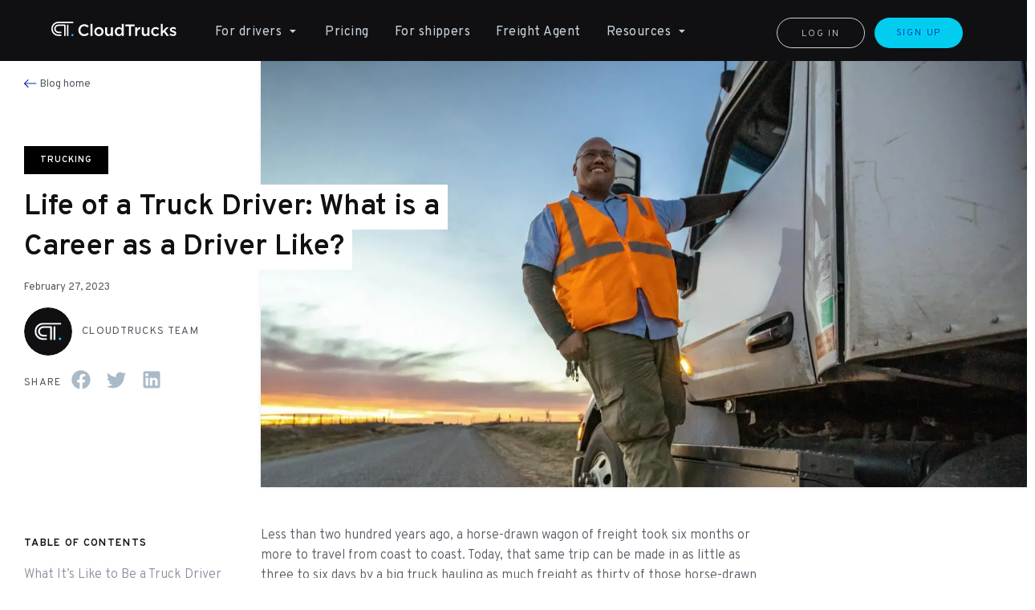

--- FILE ---
content_type: text/html; charset=utf-8
request_url: https://www.cloudtrucks.com/blog-post/life-of-a-truck-driver
body_size: 15798
content:
<!DOCTYPE html><!-- Last Published: Tue Jan 13 2026 01:07:59 GMT+0000 (Coordinated Universal Time) --><html data-wf-domain="www.cloudtrucks.com" data-wf-page="60dd6e87bfac6d15665a78e7" data-wf-site="5f6e963f3919ef665655adb0" data-wf-collection="60dd6e87bfac6d80d75a7903" data-wf-item-slug="life-of-a-truck-driver"><head><meta charset="utf-8"/><title>Life of a Truck Driver: What is a Career as a Driver Like?</title><meta content="Learn more about a day in the life of a truck driver. From a typical daily routine to career requirements, learn all about what it’s like to be a driver." name="description"/><meta content="Life of a Truck Driver: What is a Career as a Driver Like?" property="og:title"/><meta content="Learn more about a day in the life of a truck driver. From a typical daily routine to career requirements, learn all about what it’s like to be a driver." property="og:description"/><meta content="https://cdn.prod.website-files.com/5f70f0246e0318453837c2b9/608c4434cccba4b6677550a5_blog_life_of_a_trucker_thumb.jpg" property="og:image"/><meta content="Life of a Truck Driver: What is a Career as a Driver Like?" property="twitter:title"/><meta content="Learn more about a day in the life of a truck driver. From a typical daily routine to career requirements, learn all about what it’s like to be a driver." property="twitter:description"/><meta content="https://cdn.prod.website-files.com/5f70f0246e0318453837c2b9/608c4434cccba4b6677550a5_blog_life_of_a_trucker_thumb.jpg" property="twitter:image"/><meta property="og:type" content="website"/><meta content="summary_large_image" name="twitter:card"/><meta content="width=device-width, initial-scale=1" name="viewport"/><link href="https://cdn.prod.website-files.com/5f6e963f3919ef665655adb0/css/ct-stories.shared.37dacdf0a.min.css" rel="stylesheet" type="text/css" integrity="sha384-N9rN8Km2BXlRVzFKyVC1P83zck++BKrG/7YTShOkZ/9+QJ6N+aOztfhFwR/yoOYT" crossorigin="anonymous"/><link href="https://fonts.googleapis.com" rel="preconnect"/><link href="https://fonts.gstatic.com" rel="preconnect" crossorigin="anonymous"/><script src="https://ajax.googleapis.com/ajax/libs/webfont/1.6.26/webfont.js" type="text/javascript"></script><script type="text/javascript">WebFont.load({  google: {    families: ["Overpass:300,regular,600","Overpass:300,regular,italic,600,700,800,900"]  }});</script><script type="text/javascript">!function(o,c){var n=c.documentElement,t=" w-mod-";n.className+=t+"js",("ontouchstart"in o||o.DocumentTouch&&c instanceof DocumentTouch)&&(n.className+=t+"touch")}(window,document);</script><link href="https://cdn.prod.website-files.com/5f6e963f3919ef665655adb0/5f738dfde1e6505b9ef263a5_CT-favicon-32.png" rel="shortcut icon" type="image/x-icon"/><link href="https://cdn.prod.website-files.com/5f6e963f3919ef665655adb0/6601ad52ba19ad34679e954c_Logo-Mark-Color-RGB_256.png" rel="apple-touch-icon"/><link href="https://www.cloudtrucks.com/blog-post/life-of-a-truck-driver" rel="canonical"/><style type="text/css">
.standalone-link::after,
.standalone-link-hero::after {
border-top-width: 2px;
border-top-style: solid;
border-right-width: 2px;
border-right-style: solid;
content: "";
display: inline-block;
margin-left: 0.3em;
margin-bottom: 2px;
pointer-events: none;
width: 6px;
height: 6px;
transform: rotate(45deg);
transition: all 0.2s ease 0s;
    transition-property: all;
    transition-duration: 0.2s;
    transition-timing-function: ease;
    transition-delay: 0s;
vertical-align: middle;
position: relative;
right: 0px;
}
.standalone-link:hover::after,
.standalone-link-hero:hover::after{
right: -0.3em;
}
  
.ct-article ol li {
list-style-type: decimal; 
padding-left: 8px;  
}
.ct-article ul li::marker {
color: #8A8F9D;
}
.ct-article ol li::marker {
font-weight: 400;  
}
  .quote-heading{margin-top: 0px !important; margin-bottom:12px !important;}
  
.supermenu-link:hover > div {
color: #002cb1 !important;
transition: color .2s;}

body div#hs-eu-cookie-confirmation {
  z-index: 3147483001 !important;
  }

</style>

<!-- Social Media for GMB -->
<script type="application/ld+json">
{ "@context" : "http://schema.org",
  "@type" : "Organization",
  "name" : "CloudTrucks",
  "url" : "https://www.cloudtrucks.com/",
  "sameAs" : [ "https://www.facebook.com/cloudtruckshq",
    "https://twitter.com/CloudTrucks",
    "https://www.tiktok.com/@cloudtrucks",
    "https://www.instagram.com/cloudtruckshq/",    
    "https://www.linkedin.com/company/cloudtrucks/"] 
}
</script>

<script type="text/javascript">
    (function(c,l,a,r,i,t,y){
        c[a]=c[a]||function(){(c[a].q=c[a].q||[]).push(arguments)};
        t=l.createElement(r);t.async=1;t.src="https://www.clarity.ms/tag/"+i;
        y=l.getElementsByTagName(r)[0];y.parentNode.insertBefore(t,y);
    })(window, document, "clarity", "script", "g644s4j4wa");
</script>

</head><body class="body-2"><div data-collapse="medium" data-animation="over-right" data-duration="400" data-easing="ease" data-easing2="ease" role="banner" class="navbar-6 w-nav"><div class="navbar_container w-container"><a href="/" class="brand_ct_logo w-nav-brand"><img src="https://cdn.prod.website-files.com/5f6e963f3919ef665655adb0/6006908917a14c82af078ab3_CT-logo-white.1ed14101.svg" loading="lazy" width="156" alt="CloudTrucks" class="brand_ct_logo_desktop"/><img src="https://cdn.prod.website-files.com/5f6e963f3919ef665655adb0/5f70f32a12ba3f0f11136281_CloudTrucks-logo-mark.svg" loading="lazy" width="35" alt="CloudTrucks" class="image-13 mobilelogo"/></a><nav role="navigation" class="navbar_menu w-nav-menu"><div class="navbar_menu_wrapper"><div class="navbar_menu_left_links_wrapper w-clearfix"><div data-hover="false" data-delay="0" data-w-id="970ea0ae-e1a4-9050-d5aa-3d16287aca59" class="navbar_menu_dropdown w-dropdown"><div class="navbar_menu_dropdown_toggle w-clearfix w-dropdown-toggle"><div class="navbar_menu_dropdown_link">For drivers</div><div class="dropdown-arrow"><div class="dropdown-arrow-svg w-embed"><svg width="8" height="4" viewBox="0 0 10 5" fill="none" xmlns="http://www.w3.org/2000/svg">
<path d="M-0.00012207 0.000366211L4.99988 5.00037L9.99988 0.000364462L-0.00012207 0.000366211Z" fill="currentColor"/>
</svg></div></div></div><nav class="navbar_menu_dropdown_supermenu w-dropdown-list"><div class="navbar_menu_supermenu_container w-container"><div class="navbar_menu_supermenu_category_column"><h2 class="navbar_menu_supermenu_category_heading_h2">For drivers</h2></div><div class="navbar_menu_supermenu_column"><h3 class="supermenu-heading_category">IF YOU HAVE A TRUCK</h3><a href="/virtual-carrier" class="supermenu-link w-inline-block"><div class="supermenu-heading_page">Virtual Carrier</div><div class="supermenu-text">Lease on to our authority for tools and support to help you earn — and keep — more.</div></a></div><div class="navbar_menu_supermenu_column"><h3 class="supermenu-heading_category">if you need a truck</h3><a href="/road-to-independence" class="supermenu-link w-inline-block"><div class="supermenu-heading_page">Road to Independence</div><div class="supermenu-text">The truck, terms, and tools that will unlock your independence as an owner-operator.</div></a></div></div></nav></div><a href="/pricing" class="navbar_menu_link w-nav-link">Pricing</a><a href="/exchange" class="navbar_menu_link w-nav-link">For shippers</a><a href="http://cloudtrucks.com/agent-program" class="navbar_menu_link w-nav-link">Freight Agent</a><div data-hover="false" data-delay="0" data-w-id="970ea0ae-e1a4-9050-d5aa-3d16287aca80" class="navbar_menu_dropdown w-dropdown"><div class="navbar_menu_dropdown_toggle w-clearfix w-dropdown-toggle"><div class="navbar_menu_dropdown_link">Resources</div><div class="dropdown-arrow"><div class="dropdown-arrow-svg w-embed"><svg width="8" height="4" viewBox="0 0 10 5" fill="none" xmlns="http://www.w3.org/2000/svg">
<path d="M-0.00012207 0.000366211L4.99988 5.00037L9.99988 0.000364462L-0.00012207 0.000366211Z" fill="currentColor"/>
</svg></div></div></div><nav class="navbar_menu_dropdown_supermenu w-dropdown-list"><div class="navbar_menu_supermenu_container w-container"><div class="navbar_menu_supermenu_category_column"><h2 class="navbar_menu_supermenu_category_heading_h2">Resources</h2></div><div class="navbar_menu_supermenu_column"><a href="/blog/featured" class="supermenu-link w-inline-block"><div class="supermenu-heading_page">Blog</div></a><a href="/podcasts" class="supermenu-link w-inline-block"><div class="supermenu-heading_page">Podcasts</div></a><a href="https://cloudtrucks.zendesk.com/hc/en-us" target="_blank" class="supermenu-link w-inline-block"><div class="supermenu-heading_page">Help Center</div></a><a href="/brokers" class="supermenu-link w-inline-block"><div class="supermenu-heading_page">For Brokers</div></a></div></div></nav></div></div></div></nav><div class="login-button-wrapper w-clearfix"><a href="https://app.cloudtrucks.com/?_gl=1*y65bad*_ga*MTA3MjAxODE1OS4xNjA5MjIxNTc0*_ga_LGJ1WX2Z7M*MTYxMTM4NjM4MC4xNi4xLjE2MTEzODY5NjguNTc.#/signin/" class="button ct-button login w-button"><span class="text-span">Log in</span></a><a href="https://app.cloudtrucks.com/#/registration/" class="button visible_on_mobile w-button">SIGN UP </a></div><div id="MobileMenuToogle" class="menu-button closemobilemenu w-nav-button"><div data-w-id="970ea0ae-e1a4-9050-d5aa-3d16287aca9a" class="burger-button-wrapper"><div class="burger-line-top"></div><div class="burger-line-middle"></div><div class="burger-line-bottom"></div></div></div></div></div><div class="section-29"><div class="container-23 w-container"><div class="columns-17 w-row"><div class="column-35 w-col w-col-3 w-col-stack"><div class="div-block-22"><a href="/blog/featured" class="link-5">Blog home</a></div><div><h1 class="heading-31">Trucking</h1></div><div class="article-heading-container"><h1 class="article-heading">Life of a Truck Driver: What is a Career as a Driver Like?</h1></div><div class="share-link-container"><h2 class="heading-30-copy">February 27, 2023</h2></div><div class="share-link-container"><img height="" loading="lazy" src="https://cdn.prod.website-files.com/5f70f0246e0318453837c2b9/608c73794b097365e39ee888_blog_author_CT_team.svg" width="60" alt="" class="image-27"/><div class="share-link-icon-wrapper"><h2 class="heading-30 class">CloudTrucks Team</h2><h3 class="heading-30-copy w-dyn-bind-empty"></h3></div></div><div class="share-link-container"><h3 class="heading-30 class">Share</h3><div class="share-link-icon-wrapper"><div class="w-embed"><a class="share-button facebook" href="https://www.facebook.com/sharer/sharer.php?u=&t=" title="Share on Facebook" target="_blank" onclick="window.open('https://www.facebook.com/sharer/sharer.php?u=' + encodeURIComponent(document.URL) + '&t=' + encodeURIComponent(document.URL)); return false;"></a>

<a 
	class="share-button twitter" 
	href="https://twitter.com/intent/tweet?" 
	target="_blank" title="Tweet" 
	onclick="window.open('https://twitter.com/intent/tweet?text=' + encodeURIComponent(document.title) + ':%20 ' + encodeURIComponent(document.URL)); return false;"
	></a>
  
<a class="share-button linkedin" href="http://www.linkedin.com/shareArticle?mini=true&url=&title=&summary=&source=" target="_blank" title="Share on LinkedIn" onclick="window.open('http://www.linkedin.com/shareArticle?mini=true&url=' + encodeURIComponent(document.URL) + '&title=' + encodeURIComponent(document.title)); return false;">
</a></div></div></div></div><div class="column-33 w-col w-col-9 w-col-stack"><img src="https://cdn.prod.website-files.com/5f70f0246e0318453837c2b9/645e5814018faa40c926c7a7_life%20of%20a%20truck%20driver.webp" loading="lazy" alt="" sizes="100vw" srcset="https://cdn.prod.website-files.com/5f70f0246e0318453837c2b9/645e5814018faa40c926c7a7_life%20of%20a%20truck%20driver-p-500.webp 500w, https://cdn.prod.website-files.com/5f70f0246e0318453837c2b9/645e5814018faa40c926c7a7_life%20of%20a%20truck%20driver-p-800.webp 800w, https://cdn.prod.website-files.com/5f70f0246e0318453837c2b9/645e5814018faa40c926c7a7_life%20of%20a%20truck%20driver-p-1080.webp 1080w, https://cdn.prod.website-files.com/5f70f0246e0318453837c2b9/645e5814018faa40c926c7a7_life%20of%20a%20truck%20driver-p-1600.webp 1600w, https://cdn.prod.website-files.com/5f70f0246e0318453837c2b9/645e5814018faa40c926c7a7_life%20of%20a%20truck%20driver.webp 1952w" class="blog-hero"/></div></div></div></div><div class="article-section-2"><div class="container-23 w-container"><div class="columns-25 w-row"><div class="col-hold-toc w-col w-col-3 w-col-stack"><div class="toc-wrapper"><h2 class="table-of-content">Table of Contents</h2><div id="toc"></div></div></div><div class="column-44 w-col w-col-9 w-col-stack"><div id="content" class="content"><div class="ct-article w-richtext"><p>Less than two hundred years ago, a horse-drawn wagon of freight took six months or more to travel from coast to coast. Today, that same trip can be made in as little as three to six days by a big truck hauling as much freight as thirty of those horse-drawn wagons.</p><p>As our ability to move freight has increased, so has the demand. Today, virtually everything you see, everything you touch, everything you use was at some point, moved by truck. It’s no surprise then that many truck drivers are fond of the saying, “If you bought it, a truck brought it.” No one knows the truth of that statement better than the dedicated men and women out there right now, driving a truck.</p><h2>What It’s Like to Be a Truck Driver</h2><p>Now that we see how important truck drivers are in our day-to-day lives, what’s life like for a truck driver? What does it take to become one? Is it worth it? It’s a tough job, and it’s not for everyone, so let&#x27;s start by looking at the pros and cons of becoming a truck driver.</p><p><em>Pros of Being a Truck Driver</em>:</p><ul role="list"><li><strong>Shift Flexibility</strong>: Truck driving offers a lot of room for you to decide when you start and stop your workday. The only limitation is making sure you pick up and drop off your loads on time.</li></ul><ul role="list"><li><strong>Lower Education Requirements</strong>: Drivers can begin their trucking careers with a high school diploma or equivalent.</li></ul><ul role="list"><li><strong>High Entry-Level Pay</strong>: The entry-level <a href="https://www.cloudtrucks.com/blog-post/highest-paying-trucking-salaries">pay for truck drivers</a> is equivalent to other professions that require higher education. Drivers can make more than $40,000 a year as a company driver and more than $100,000 a year if they lease or own their truck.</li></ul><ul role="list"><li><strong>Company Support</strong>: Companies like CloudTrucks work hard to support drivers by offering assistance with load scheduling, freight fees, and DOT authority. You’re not out there alone with companies like CloudTrucks backing you up.</li></ul><ul role="list"><li><strong>Driving Limits</strong>: Truck drivers typically work up to 70 hours within an eight-day period. Most aren’t allowed to drive more than this. After 70 hours in a truck driver’s workweek, drivers must take a mandatory 34 hours off.</li></ul><p>Be sure to visit <a href="https://www.cloudtrucks.com/faq">our FAQ page</a> to learn more about how CloudTrucks can help you get the most out of your truck driving career.</p><p>The trucking industry, like other industries, comes with lifestyle demands that are not a fit for everyone. Before deciding to become a truck driver, it’s essential to consider the cons of becoming a truck driver.</p><p><em>Cons of Being a Truck Driver</em>:</p><ul role="list"><li><strong>Time Away from Home and Family</strong>: OTR truck drivers may spend three weeks or more away from home. Because of the high demand for truck drivers, hometime is often limited to anywhere from two days to four days before you have to leave again.</li></ul><ul role="list"><li><strong>Cost of CDL</strong>: It&#x27;s not enough to visit your local DMV to get your CDL. Most truck driving schools charge $3,000 to $5,000. Some companies offer free CDL training in exchange for lengthy contracts at reduced pay that require you to drive for them for a year or more.</li></ul><ul role="list"><li><strong>Loneliness</strong>: Most truck drivers run solo, so it can be a long time to be away from family and friends.</li></ul><p><strong>A Different Way of Life</strong>: When driving, you live in a truck that is rarely larger than an 8’ x 8’ space. Compared to other jobs, driving can involve long hours, and you don’t always get to pick where you go for picking up and dropping off loads.</p><div class="w-embed"><div class="block-quote-wrapper ver2">
    <div class="block-quote-size-full">
    	<h3 class="quote-heading">Driver Perspective</h3>
      <p class="block-quote-paragraph ver2">
“Talk to the family as much as possible, so that when I'm gone, it doesn't feel as long. The more interactions you have with the family, the easier it is.”
       </p><div>
       <div class="authors-name">Mitchell McHugh, 21 years of experience
</div>
    </div>
    </div>
</div></div><h2>A Typical Truck Driver’s Schedule</h2><p>Now that we’ve weighed the pros and cons, let’s look at a trucker’s lifestyle on a typical day to understand the <a href="https://www.cloudtrucks.com/blog-post/work-life-balance-as-a-truck-driver">work-life balance of a truck driver</a>. To do so, we’ll follow a fictitious driver named Jenny through her day:</p><p><strong>Morning</strong></p><p>Jenny’s alarm clock wakes her up at 6:00 AM; she climbs out of her bunk and walks into the truck stop for a shower. After her shower, she purchases a large cup of coffee and returns to her truck. To save money, she keeps her truck stocked with food and <a href="https://www.cloudtrucks.com/blog-post/healthy-snacks-for-drivers">healthy snacks</a> and carries a refrigerator and microwave.</p><p>After she’s finished eating breakfast, Jenny checks her phone for dispatch updates. Today is her birthday, and her dispatcher has sent a happy birthday message. It’s almost time to roll, but before she takes off, she performs a <a href="https://www.cloudtrucks.com/blog-post/pre-trip-inspection-checklist">pre-trip inspection</a> of her truck and trailer to ensure there are no hazardous defects that may endanger her or other motorists. After her pre-trip inspection is complete and having found no safety defects in her equipment, it’s time to roll.</p><p><strong>Afternoon</strong></p><p>Later that afternoon, Jenny reaches her destination in New Jersey, hauling a load of frozen pizzas. The load is a drop and hook, so she checks in with the guard shack when she arrives at the grocery chain distribution center. The guard signs her bills of lading and gives Jenny directions for where to drop her loaded trailer and tells her the number for the empty trailer she’s picking up. After she’s finished with his drop and hook, she receives a message from dispatch with the details for her next load. According to her dispatch information, Jenny is heading across town to the port terminal to pick up a load of fresh produce.</p><p>This time it is a live load, meaning she will need to sit in a dock and wait for the lumpers to load her trailer. Her appointment time is in two hours, but the facility she’s picking up from allows early parking, so Jenny heads across town and arrives early to avoid missing her appointment for loading. After reaching the port terminal, Jenny checks in at her appointment time and proceeds to her dock assignment to begin loading.</p><p>While her truck is being loaded, Jenny makes a sandwich for lunch and begins her trip planning by entering the load’s destination into her GPS. The load is going to a refrigerated warehouse in Indiana. She notices the trip is 720 miles, and she only has four hours left on her drive clock before she is legally required to stop driving for the day.</p><p>Fortunately, CloudTrucks has scheduled Jenny’s load, and she’ll deliver the load tomorrow night, giving her plenty of time to make the trip. She makes some quick calculations to determine how many miles she can drive in the four hours remaining and decides 240 miles to be the limit. She’s in the Northeast, so parking is limited. To ensure she has a place to park, she decides she’ll start looking for a spot at a truck stop 200 miles away. If it’s full, she has a rest area twenty miles past the truck stop to try again.</p><p>By the time she’s completed her trip planning, the dock’s loading light turns green. She walks into the terminal’s shipping office, collects her bills of lading, returns to her truck, and leaves the port terminal.</p><p><strong>Night</strong></p><p>It’s dark by the time Jenny reaches the truck stop she selected to stay for the night. When she takes a loop around the truck lot, she’s disappointed to find all the parking spaces are full. But, since trucks come and go at all hours of the night and day, she decides to loop back around to the fuel island and top off her fuel tanks. Once she’s done fueling, she makes another loop through the lot and is relieved to find a vacant spot. So, she backs into the spot, changes her E-logs from drive status to on-duty, and begins her post-trip inspection. Once she’s completed her inspection, she reviews her paperwork and changes her log status to off duty. This truck stop has an excellent restaurant, and since it’s her birthday, she decides to splurge and have a nice sit-down meal.</p><p>After dinner, she returns to her truck, changes her log status to sleeper berth (<a href="https://www.cloudtrucks.com/blog-post/where-do-truckers-sleep">where truckers typically sleep</a>), and relaxes in her bunk watching the latest episode of her favorite show. After the show is over, she sets her alarm clock to ensure she’s rolling in time to make her delivery on time and is asleep by 11pm<br/></p><p>We hope you’ve enjoyed this little glimpse into the day in the life of a truck driver. Jenny’s day is similar to how a typical day goes in the industry. Fortunately for her, she’s working with our supportive CloudTrucks team. Thanks to our innovative scheduling, she has enough flexibility in her appointment times to stop early or leave a little late and still make her delivery on time. As long as she makes her appointments on time, she’s the captain of her ship.</p><h2>Trucker Lifestyle Facts</h2><p>Now that we’ve covered the pros and cons of being a truck driver and rode along with Jenny during her typical day at work, we’d like to share with you some facts about truck drivers:</p><ul role="list"><li>The average trucker can cover 500 miles a day. Since most work 70 hours during an eight-day workweek, that amounts to almost 128,000 miles per year.</li></ul><ul role="list"><li>Most drivers start their careers at $35,000 and work their way up to $60,000. CloudTrucks drivers can make up to $6000 per week. CloudTrucks also offers flexibility by not forcing dispatch, so drivers can drive as little or as much as they want.  </li></ul><ul role="list"><li>Modern trucks have about an 8’ x 8’ of living space, or about the size of the early Apollo space capsules. The good news is that unlike those poor astronauts, truckers don’t have to share it with anyone else!</li></ul><ul role="list"><li>Truck drivers are among the most well-traveled people in the country, and they get to see places more closely than airline pilots or military service members.</li></ul><ul role="list"><li>Thanks to technological advances, truck drivers can carry most of the comforts of home with them wherever they go. Many drivers equip their trucks with refrigerators, microwaves, satellite TV, video game consoles, and more.</li></ul><ul role="list"><li><a href="https://www.cloudtrucks.com/blog-post/women-in-trucking">Only 5.8% of truck drivers are women.</a></li></ul><ul role="list"><li>Due to the consistently high demand for truck drivers, they enjoy an unusually high level of job security.</li></ul><ul role="list"><li>The time it takes for a truck driver to find their next load has been reduced dramatically by companies like CloudTrucks, enabling drivers to earn more.</li></ul><ul role="list"><li>Truck drivers enjoy a greater range of freedom than with other jobs. When you’re rolling down the highway, you never have to worry about someone looking over your shoulder.</li></ul><ul role="list"><li>Many truck drivers have made enough money they’ve been able to start their own successful trucking companies.</li></ul><div class="w-embed"><div class="block-quote-wrapper ver2">
    <div class="block-quote-size-full">
    	<h3 class="quote-heading">Driver Perspective</h3>
      <p class="block-quote-paragraph ver2">
“You feel complete freedom. As long as you pick up and deliver your load on time and follow the law in between, nobody cares what you do or how you do it. There’s no boss breathing down your neck trying to micromanage you.”
       </p><div>
       <div class="authors-name">Michael Kasanda, 3 years of experience
</div>
    </div>
    </div>
</div></div><h2>What Kind of Equipment do Truck Drivers Use?<br/></h2><p>To move goods across the country, truck drivers use various specialized equipment to haul everything from toilet paper to gasoline and everything in between. Among the types of equipment commonly used that make overland shipping possible are the following:<br/></p><ul role="list"><li><strong>Dry van trailers</strong> for dry goods such as toilet paper and electronic equipment<br/></li></ul><ul role="list"><li><strong>Flatbed trailers</strong> for large items such as building materials and heavy equipment<br/></li></ul><ul role="list"><li><strong>Tankers</strong> for liquids such as gasoline and milk<br/></li></ul><ul role="list"><li><strong>Refrigerated trailers</strong> for temperature-sensitive items such as food and medical supplies<br/></li></ul><ul role="list"><li><strong>LTL (less than truckload)</strong>, bringing smaller shipments to local stores and restaurants <br/></li></ul><ul role="list"><li><strong>Hopper and end dump trailers</strong> moving raw materials such as coal and grain<br/></li></ul><p>The logistic chain in America is a complex organism. <a href="https://www.cloudtrucks.com/blog-post/otr-trucking">Over the road (OTR) drivers</a> spend weeks and months away from home, moving goods from coast to coast. Once they’ve delivered their load of goods to a warehouse, regional drivers move these goods to distribution points. Local truck drivers deliver these goods to restaurants and stores in your local neighborhood from these distribution points. From there, these businesses process your orders, and delivery drivers drop your items off at your front door.<br/></p><h2>What Would Happen if Trucks Stopped Hauling Freight?<br/></h2><p>As you can see, becoming a truck driver can be a fantastic career choice. But, how important are drivers to our country’s supply chain? What would happen if every truck in America stopped and every single truck driver quit their job today? It’s not pretty:<br/></p><p><strong>Within the first 24 hours:</strong></p><ul role="list"><li>Hospitals would run out of basic supplies</li><li>Gas stations would begin to run out of fuel</li><li>Mail and package delivery would cease</li></ul><p><strong>Within the first week:</strong></p><ul role="list"><li>ATMs would run out of cash</li><li>Food shortages would become rampant</li><li>Automobile travel would cease</li></ul><p><strong>Within the first month:</strong></p><ul role="list"><li>Life-saving supplies for hospitals would run out</li><li>The nation’s clean water supply would run out</li><li>Electric power plants would begin to go offline, causing widespread blackouts<br/></li></ul><p>As you can see, if the trucking industry were to cease operating today, the country would descend into chaos. Thankfully, such a scenario is unlikely because of the 3.6 million dedicated men and women working as truck drivers and the other 4 million individuals who work behind the scenes supporting our truck drivers and their efforts to keep the country moving. <br/></p><h2>How to Become a Truck Driver<strong> </strong><br/></h2><p>Truck driving is here to stay, and finding a job as a truck driver is easy. However, before you take the leap and decide to become a truck driver, it’s essential to weigh the pros and cons. Truck driving is more than a job, it’s a way of life, and this way of life isn’t for everyone. But, if you’re able to handle the long miles, lonely hours, and being away from your home and family for weeks and months at a time, truck driving might turn out to be your dream job. <br/></p><p>When you become a truck driver, you enter a world of greater freedom, high pay, and new scenery. You become part of a community dedicated to keeping our country moving, healthy, and strong. America is growing, and as America grows, the need for truck drivers grows too. Today the demand for truck drivers has never been higher due to the pandemic and its aftermath effects on ordinary folks in every city and town in the country. If you’re prepared to become a truck driver, ready for greater financial freedom and professional independence, and want to make a difference, <a href="https://app.cloudtrucks.com/?ct_mkting_anonymous_id=fe68d906-08f4-4111-a8a3-c7bab1aaf68a&amp;_gl=1*o2kshy*_ga*ODYwMTM2Mjk0LjE2MDY4NTgxODE.*_ga_LGJ1WX2Z7M*MTYxMTAwOTA1Mi4xNi4xLjE2MTEwMDkxMTEuMQ..#/registration/">sign up today</a>.</p></div></div></div></div></div></div><div class="hide-cnt"><div class="w-dyn-bind-empty w-richtext"></div></div><div><div class="section-34 light-with-logo"><div class="container-33 w-container"><div class="div-block-35 light-w-l"><div class="columns-27 w-row"><div class="column-49 w-col w-col-4"><img src="https://cdn.prod.website-files.com/5f6e963f3919ef665655adb0/60cc6aa30182f87e6b19d223_CT%20Live%20App.png" loading="lazy" width="320" sizes="100vw" alt="Two smartphone screens showing a financial activity list with payments and payouts, and a shipment booking detail with map, pickup and dropoff locations, dates, and pricing." srcset="https://cdn.prod.website-files.com/5f6e963f3919ef665655adb0/60cc6aa30182f87e6b19d223_CT%20Live%20App-p-500.png 500w, https://cdn.prod.website-files.com/5f6e963f3919ef665655adb0/60cc6aa30182f87e6b19d223_CT%20Live%20App.png 800w" class="image-34 dark"/></div><div class="column-50 w-col w-col-8"><img src="https://cdn.prod.website-files.com/5f6e963f3919ef665655adb0/5f7121397044f84e1528c8e5_black.svg" loading="lazy" width="200" alt=""/><h1 class="heading-38">Take control of your loads, hours, and work-life</h1><p class="paragraph-22">No forced dispatch, instant payments, and maximized revenue with our Schedule Optimizer. The Carrier of the Future.</p><a href="https://app.cloudtrucks.com#/registration/" class="button-10 w-button">Sign Up</a></div></div></div></div></div></div><div class="section-30"><div class="container-22 max-w-480 w-container"><h1 class="heading-8">Related Articles</h1><div class="collection-list-wrapper w-dyn-list"><div role="list" class="collection-list w-dyn-items w-row"><div role="listitem" class="collection-item-2 w-dyn-item w-col w-col-4"><a href="/blog-post/women-in-trucking" class="link-block-8 w-inline-block"><img src="https://cdn.prod.website-files.com/5f70f0246e0318453837c2b9/60a828be0ced24aaff4ff8fd_blog_women_in_trucking_thumb.jpg" loading="lazy" alt=""/><div class="div-block-18"><div class="div-block-25"><div class="text-block-16">Trucking</div></div><h2 class="heading-32">The Rise of Women in Trucking: Essential Guide &amp; Tips</h2><div class="text-block-13">Women in trucking is on the rise, but it isn’t easy. If you’re looking to be a female in the trucking industry, here are our tips on entering the field.</div></div></a></div><div role="listitem" class="collection-item-2 w-dyn-item w-col w-col-4"><a href="/blog-post/where-do-truckers-sleep" class="link-block-8 w-inline-block"><img src="https://cdn.prod.website-files.com/5f70f0246e0318453837c2b9/65a6f13974437513aad7e122_truck%20sleeping%20cab.webp" loading="lazy" alt="" sizes="100vw" srcset="https://cdn.prod.website-files.com/5f70f0246e0318453837c2b9/65a6f13974437513aad7e122_truck%20sleeping%20cab-p-500.webp 500w, https://cdn.prod.website-files.com/5f70f0246e0318453837c2b9/65a6f13974437513aad7e122_truck%20sleeping%20cab.webp 792w"/><div class="div-block-18"><div class="div-block-25"><div class="text-block-16">Trucking</div></div><h2 class="heading-32">Where Do Truck Drivers Sleep: Tips and Sleeping Cab Layout</h2><div class="text-block-13">Learn about where truck drivers sleep, shower, &amp; other sleeping tidbits. Complete guide including a sleeping cab layout.</div></div></a></div><div role="listitem" class="collection-item-2 w-dyn-item w-col w-col-4"><a href="/blog-post/how-to-avoid-getting-sick-on-the-road" class="link-block-8 w-inline-block"><img src="https://cdn.prod.website-files.com/5f70f0246e0318453837c2b9/644ff8d2f09cc92c2cc28d8d_63fd40bc0dd95fce97651383_sleepy%20truck%20driver.webp" loading="lazy" alt="" sizes="100vw" srcset="https://cdn.prod.website-files.com/5f70f0246e0318453837c2b9/644ff8d2f09cc92c2cc28d8d_63fd40bc0dd95fce97651383_sleepy%20truck%20driver-p-500.webp 500w, https://cdn.prod.website-files.com/5f70f0246e0318453837c2b9/644ff8d2f09cc92c2cc28d8d_63fd40bc0dd95fce97651383_sleepy%20truck%20driver.webp 792w"/><div class="div-block-18"><div class="div-block-25"><div class="text-block-16">Trucking</div></div><h2 class="heading-32">10 Tips to Stay Healthy as a Truck Driver | CloudTrucks</h2><div class="text-block-13">Stay healthy on the road with essential tips on nutrition, hygiene, and self-care for truck drivers. Learn how to prevent illness during your travels.</div></div></a></div></div></div></div></div><div class="section-12"><div class="w-container"><h2 class="heading-xl">Start driving with CloudTrucks!<br/></h2><p class="body-m">Have questions? Give us a call at <a href="tel:469-250-1214" class="inline-block-link no-wrap">(469) 250-1214</a><br/></p><div class="footer-cta-links-container"><a href="https://app.cloudtrucks.com/registration/" class="footer-cta-button w-button">SIGN UP FOR FREE</a><a href="/pricing" class="standalone-link link-on-light footer-standalone-link">View Pricing</a></div></div></div><div class="footer-2"><div class="container-max-1440 w-container"><div class="columns-3-col footer-cols w-row"><div class="column-2-footer w-col w-col-3 w-col-medium-3"><img src="https://cdn.prod.website-files.com/5f6e963f3919ef665655adb0/6006e5aba1bb33828f6a1f6e_CT-logo-mark-footer.727d4e20.svg" loading="lazy" width="62" alt="CloudTrucks logo icon" class="image-10"/></div><div class="column-2-footer links w-col w-col-5 w-col-medium-5"><a href="https://cloudtrucks.zendesk.com/hc/en-us" target="_blank" class="footer-links">Help Center</a><a href="/careers" class="footer-links">Careers</a><a href="/terms" class="footer-links">Terms of Use</a></div><div class="column-2-footer w-col w-col-4 w-col-medium-4"><div class="download-app-container"><a href="https://apps.apple.com/us/app/cloudtrucks/id1523676447" target="_blank" class="app-download-footer w-inline-block"><img src="https://cdn.prod.website-files.com/5f6e963f3919ef665655adb0/6109c5fdb289388bb391c6af_Apple_store_icon.svg" loading="lazy" alt="Download on the Apple App Store"/></a><a href="https://play.google.com/store/apps/details?id=com.cloudtrucks.cloudtrucksapp.production&amp;hl=en_US" target="_blank" class="app-download-footer w-inline-block"><img src="https://cdn.prod.website-files.com/5f6e963f3919ef665655adb0/6109c5fdcd7b97022f43b40b_Google_play_icon.svg" loading="lazy" width="135" height="40" alt="Get it on Google Play"/></a></div><div class="social-icons-container"><a href="https://www.facebook.com/cloudtruckshq" target="_blank" class="link-block-9 w-inline-block"><img src="https://cdn.prod.website-files.com/5f6e963f3919ef665655adb0/6006e86a42fa2f0b008f09a4_facebook.svg" loading="lazy" alt="Facebook icon" class="image-11"/></a><a href="https://www.instagram.com/cloudtruckshq/" target="_blank" class="link-block-9 w-inline-block"><img src="https://cdn.prod.website-files.com/5f6e963f3919ef665655adb0/64248a45d06a1af6d64127f0_instagram.svg" loading="lazy" alt="Instagram icon" class="image-11"/></a><a href="https://twitter.com/CloudTrucks" target="_blank" class="link-block-9 w-inline-block"><img src="https://cdn.prod.website-files.com/5f6e963f3919ef665655adb0/600c2b38c5671b7231004c8c_twitter.svg" loading="lazy" alt="Twitter icon" class="image-11"/></a><a href="https://www.linkedin.com/company/cloudtrucks" target="_blank" class="link-block-9 w-inline-block"><img src="https://cdn.prod.website-files.com/5f6e963f3919ef665655adb0/600c2b38eba146c4e46d342c_linkedin.svg" loading="lazy" alt="LinkedIn icon" class="image-11"/></a></div><div class="copyright-text-block">© 2023 CloudTrucks</div></div></div></div></div><script src="https://d3e54v103j8qbb.cloudfront.net/js/jquery-3.5.1.min.dc5e7f18c8.js?site=5f6e963f3919ef665655adb0" type="text/javascript" integrity="sha256-9/aliU8dGd2tb6OSsuzixeV4y/faTqgFtohetphbbj0=" crossorigin="anonymous"></script><script src="https://cdn.prod.website-files.com/5f6e963f3919ef665655adb0/js/ct-stories.schunk.36b8fb49256177c8.js" type="text/javascript" integrity="sha384-4abIlA5/v7XaW1HMXKBgnUuhnjBYJ/Z9C1OSg4OhmVw9O3QeHJ/qJqFBERCDPv7G" crossorigin="anonymous"></script><script src="https://cdn.prod.website-files.com/5f6e963f3919ef665655adb0/js/ct-stories.schunk.e927cbc046d599fd.js" type="text/javascript" integrity="sha384-hAB2HuAx3quPyDdG+HqkJqIdoOezbmsKVUrMlfI2i/AwZTOUfzZKMReKiR0uRpYh" crossorigin="anonymous"></script><script src="https://cdn.prod.website-files.com/5f6e963f3919ef665655adb0/js/ct-stories.cbf59b05.6f84904b7eccabb4.js" type="text/javascript" integrity="sha384-xpw+fG1SBidhWocjAA2o/bJdnQ7xZ3UzUoK5C8FjxL5IgkUTG6LyjyDGzUBaT/eD" crossorigin="anonymous"></script><style>
.richtextarea.whicte_color_list.w-richtext ul li {
    color: #f4f7f9;
}
</style>

<script src="https://ajax.googleapis.com/ajax/libs/jquery/1.7.1/jquery.min.js" type="text/javascript"></script>
<script>
(function( $ ){
  $("#OpenMenu").click(function(){
    $("#OpenMenu").hide();
    $("#CloseMenu").show();
  });
  $("#CloseMenu").click(function(){
    $("#CloseMenu").hide();
    $("#OpenMenu").show();
  });
})( jQuery );
</script>

<script>
  !function(){var i="analytics",analytics=window[i]=window[i]||[];if(!analytics.initialize)if(analytics.invoked)window.console&&console.error&&console.error("Segment snippet included twice.");else{analytics.invoked=!0;analytics.methods=["trackSubmit","trackClick","trackLink","trackForm","pageview","identify","reset","group","track","ready","alias","debug","page","screen","once","off","on","addSourceMiddleware","addIntegrationMiddleware","setAnonymousId","addDestinationMiddleware","register"];analytics.factory=function(e){return function(){if(window[i].initialized)return window[i][e].apply(window[i],arguments);var n=Array.prototype.slice.call(arguments);if(["track","screen","alias","group","page","identify"].indexOf(e)>-1){var c=document.querySelector("link[rel='canonical']");n.push({__t:"bpc",c:c&&c.getAttribute("href")||void 0,p:location.pathname,u:location.href,s:location.search,t:document.title,r:document.referrer})}n.unshift(e);analytics.push(n);return analytics}};for(var n=0;n<analytics.methods.length;n++){var key=analytics.methods[n];analytics[key]=analytics.factory(key)}analytics.load=function(key,n){var t=document.createElement("script");t.type="text/javascript";t.async=!0;t.setAttribute("data-global-segment-analytics-key",i);t.src="https://cdn.segment.com/analytics.js/v1/" + key + "/analytics.min.js";var r=document.getElementsByTagName("script")[0];r.parentNode.insertBefore(t,r);analytics._loadOptions=n};analytics._writeKey="ZjHpZnO6ZzQo1tILFQiJAFF9omJAIqrV";;analytics.SNIPPET_VERSION="5.2.0";
  analytics.load("ZjHpZnO6ZzQo1tILFQiJAFF9omJAIqrV");
  analytics.page();
  }}();
</script>

<script>
// pass marketing page Segment Anonymous ID to web app for tracking
!function () {
 analytics.ready(function() {
  var anonymousId = analytics.user().anonymousId();
  const paramAnonymousID = "ct_mkting_anonymous_id=" + anonymousId;
  document.querySelectorAll("a[href]").forEach(function(item) {
   if (item.href.indexOf("app.cloudtrucks.com") !== -1) {
   	const queryIndex = item.href.indexOf("?");
    if (queryIndex === -1) {
     item.href = item.href + "?" + paramAnonymousID;
    } else {
     // other query params can be injected by CRM, GA, etc. and sometimes in the middle of the URL. This keeps everything after the query intact.
     item.href = item.href.slice(0,queryIndex+1) + paramAnonymousID + "&" + item.href.slice(queryIndex+1);
    }
   };
  });
  if (document.getElementById('get-started')) {
 		document.querySelectorAll("form.email-only-form").forEach(function(item) {
   		$(item).append('<input type="hidden" name="ct_mkting_anonymous_id" value="'+ analytics.user().anonymousId() +'" />' )
 		});
	};
 });
}();
</script>

<!-- Marketo integration -->
<script src="https://assets.adoberesources.net/loader.js?orgId=2A65260A63DB2DB90A495C48%40AdobeOrg&instanceId=cloudtrucks&env=prod&geo=va7"></script><script>
const observer = new IntersectionObserver(entries => {
  entries.forEach(entry => {
    const id = entry.target.getAttribute("id");
    if (entry.isIntersecting) {
      document.querySelectorAll(".active").forEach((z) => {
        z.classList.remove("active")
      });
      document.querySelector(`a[href="#${id}"]`).classList.add("active");
    }
  });
}, { rootMargin: '0px 0px -75% 0px' });
</script>
<script>
document.getElementById("content").querySelectorAll("h2").forEach(function(heading, i) { // runs a function for all h2 elements inside your rich text element
  observer.observe(heading);
  heading.setAttribute("id", "toc-" + i); // gives each h2 a unique id
  const item = document.createElement("a"); // creates an anchor element called "item" for each h2
  item.innerHTML = heading.innerHTML // gives each item the text of the corresponding heading
  item.setAttribute("class", "tocitem"); // gives each item the correct class
  item.setAttribute("href", "#toc-" + i); // gives each item the correct anchor link
  document.querySelector("#toc").appendChild(item); // places each item inside the Table of Contents div
});
</script>
<style>
pre {
background-color: #EEF1F4;
color: #313137;
font-size: .875rem;
margin-bottom: 36px;
padding: 20px;
white-space: pre-wrap;}
</style>

<script type="application/ld+json">
{
  "@context": "https://schema.org",
  "@type": "BlogPosting",
  "mainEntityOfPage": {
    "@type": "WebPage",
    "@id": "https://www.cloudtrucks.com/blog-post/life-of-a-truck-driver"
  },
  "headline": "Life of a Truck Driver: What is a Career as a Driver Like?",
  "description": "Learn more about a day in the life of a truck driver. From a typical daily routine to career requirements, learn all about what it’s like to be a driver.",
  "image": "https://cdn.prod.website-files.com/5f70f0246e0318453837c2b9/645e5814018faa40c926c7a7_life%20of%20a%20truck%20driver.webp",  
  "author": {
    "@type": "Organization",
    "name": "CloudTrucks Team"
  },  
  "publisher": {
    "@type": "Organization",
    "name": "CloudTrucks Team",
    "logo": {
      "@type": "ImageObject",
      "url": ""
    }
  },
  "datePublished": "Feb 18, 2021",
  "dateModified": "May 12, 2023"
}
</script></body></html>

--- FILE ---
content_type: text/css
request_url: https://cdn.prod.website-files.com/5f6e963f3919ef665655adb0/css/ct-stories.shared.37dacdf0a.min.css
body_size: 47215
content:
html{-webkit-text-size-adjust:100%;-ms-text-size-adjust:100%;font-family:sans-serif}body{margin:0}article,aside,details,figcaption,figure,footer,header,hgroup,main,menu,nav,section,summary{display:block}audio,canvas,progress,video{vertical-align:baseline;display:inline-block}audio:not([controls]){height:0;display:none}[hidden],template{display:none}a{background-color:#0000}a:active,a:hover{outline:0}abbr[title]{border-bottom:1px dotted}b,strong{font-weight:700}dfn{font-style:italic}h1{margin:.67em 0;font-size:2em}mark{color:#000;background:#ff0}small{font-size:80%}sub,sup{vertical-align:baseline;font-size:75%;line-height:0;position:relative}sup{top:-.5em}sub{bottom:-.25em}img{border:0}svg:not(:root){overflow:hidden}hr{box-sizing:content-box;height:0}pre{overflow:auto}code,kbd,pre,samp{font-family:monospace;font-size:1em}button,input,optgroup,select,textarea{color:inherit;font:inherit;margin:0}button{overflow:visible}button,select{text-transform:none}button,html input[type=button],input[type=reset]{-webkit-appearance:button;cursor:pointer}button[disabled],html input[disabled]{cursor:default}button::-moz-focus-inner,input::-moz-focus-inner{border:0;padding:0}input{line-height:normal}input[type=checkbox],input[type=radio]{box-sizing:border-box;padding:0}input[type=number]::-webkit-inner-spin-button,input[type=number]::-webkit-outer-spin-button{height:auto}input[type=search]{-webkit-appearance:none}input[type=search]::-webkit-search-cancel-button,input[type=search]::-webkit-search-decoration{-webkit-appearance:none}legend{border:0;padding:0}textarea{overflow:auto}optgroup{font-weight:700}table{border-collapse:collapse;border-spacing:0}td,th{padding:0}@font-face{font-family:webflow-icons;src:url([data-uri])format("truetype");font-weight:400;font-style:normal}[class^=w-icon-],[class*=\ w-icon-]{speak:none;font-variant:normal;text-transform:none;-webkit-font-smoothing:antialiased;-moz-osx-font-smoothing:grayscale;font-style:normal;font-weight:400;line-height:1;font-family:webflow-icons!important}.w-icon-slider-right:before{content:""}.w-icon-slider-left:before{content:""}.w-icon-nav-menu:before{content:""}.w-icon-arrow-down:before,.w-icon-dropdown-toggle:before{content:""}.w-icon-file-upload-remove:before{content:""}.w-icon-file-upload-icon:before{content:""}*{box-sizing:border-box}html{height:100%}body{color:#333;background-color:#fff;min-height:100%;margin:0;font-family:Arial,sans-serif;font-size:14px;line-height:20px}img{vertical-align:middle;max-width:100%;display:inline-block}html.w-mod-touch *{background-attachment:scroll!important}.w-block{display:block}.w-inline-block{max-width:100%;display:inline-block}.w-clearfix:before,.w-clearfix:after{content:" ";grid-area:1/1/2/2;display:table}.w-clearfix:after{clear:both}.w-hidden{display:none}.w-button{color:#fff;line-height:inherit;cursor:pointer;background-color:#3898ec;border:0;border-radius:0;padding:9px 15px;text-decoration:none;display:inline-block}input.w-button{-webkit-appearance:button}html[data-w-dynpage] [data-w-cloak]{color:#0000!important}.w-code-block{margin:unset}pre.w-code-block code{all:inherit}.w-optimization{display:contents}.w-webflow-badge,.w-webflow-badge>img{box-sizing:unset;width:unset;height:unset;max-height:unset;max-width:unset;min-height:unset;min-width:unset;margin:unset;padding:unset;float:unset;clear:unset;border:unset;border-radius:unset;background:unset;background-image:unset;background-position:unset;background-size:unset;background-repeat:unset;background-origin:unset;background-clip:unset;background-attachment:unset;background-color:unset;box-shadow:unset;transform:unset;direction:unset;font-family:unset;font-weight:unset;color:unset;font-size:unset;line-height:unset;font-style:unset;font-variant:unset;text-align:unset;letter-spacing:unset;-webkit-text-decoration:unset;text-decoration:unset;text-indent:unset;text-transform:unset;list-style-type:unset;text-shadow:unset;vertical-align:unset;cursor:unset;white-space:unset;word-break:unset;word-spacing:unset;word-wrap:unset;transition:unset}.w-webflow-badge{white-space:nowrap;cursor:pointer;box-shadow:0 0 0 1px #0000001a,0 1px 3px #0000001a;visibility:visible!important;opacity:1!important;z-index:2147483647!important;color:#aaadb0!important;overflow:unset!important;background-color:#fff!important;border-radius:3px!important;width:auto!important;height:auto!important;margin:0!important;padding:6px!important;font-size:12px!important;line-height:14px!important;text-decoration:none!important;display:inline-block!important;position:fixed!important;inset:auto 12px 12px auto!important;transform:none!important}.w-webflow-badge>img{position:unset;visibility:unset!important;opacity:1!important;vertical-align:middle!important;display:inline-block!important}h1,h2,h3,h4,h5,h6{margin-bottom:10px;font-weight:700}h1{margin-top:20px;font-size:38px;line-height:44px}h2{margin-top:20px;font-size:32px;line-height:36px}h3{margin-top:20px;font-size:24px;line-height:30px}h4{margin-top:10px;font-size:18px;line-height:24px}h5{margin-top:10px;font-size:14px;line-height:20px}h6{margin-top:10px;font-size:12px;line-height:18px}p{margin-top:0;margin-bottom:10px}blockquote{border-left:5px solid #e2e2e2;margin:0 0 10px;padding:10px 20px;font-size:18px;line-height:22px}figure{margin:0 0 10px}figcaption{text-align:center;margin-top:5px}ul,ol{margin-top:0;margin-bottom:10px;padding-left:40px}.w-list-unstyled{padding-left:0;list-style:none}.w-embed:before,.w-embed:after{content:" ";grid-area:1/1/2/2;display:table}.w-embed:after{clear:both}.w-video{width:100%;padding:0;position:relative}.w-video iframe,.w-video object,.w-video embed{border:none;width:100%;height:100%;position:absolute;top:0;left:0}fieldset{border:0;margin:0;padding:0}button,[type=button],[type=reset]{cursor:pointer;-webkit-appearance:button;border:0}.w-form{margin:0 0 15px}.w-form-done{text-align:center;background-color:#ddd;padding:20px;display:none}.w-form-fail{background-color:#ffdede;margin-top:10px;padding:10px;display:none}label{margin-bottom:5px;font-weight:700;display:block}.w-input,.w-select{color:#333;vertical-align:middle;background-color:#fff;border:1px solid #ccc;width:100%;height:38px;margin-bottom:10px;padding:8px 12px;font-size:14px;line-height:1.42857;display:block}.w-input::placeholder,.w-select::placeholder{color:#999}.w-input:focus,.w-select:focus{border-color:#3898ec;outline:0}.w-input[disabled],.w-select[disabled],.w-input[readonly],.w-select[readonly],fieldset[disabled] .w-input,fieldset[disabled] .w-select{cursor:not-allowed}.w-input[disabled]:not(.w-input-disabled),.w-select[disabled]:not(.w-input-disabled),.w-input[readonly],.w-select[readonly],fieldset[disabled]:not(.w-input-disabled) .w-input,fieldset[disabled]:not(.w-input-disabled) .w-select{background-color:#eee}textarea.w-input,textarea.w-select{height:auto}.w-select{background-color:#f3f3f3}.w-select[multiple]{height:auto}.w-form-label{cursor:pointer;margin-bottom:0;font-weight:400;display:inline-block}.w-radio{margin-bottom:5px;padding-left:20px;display:block}.w-radio:before,.w-radio:after{content:" ";grid-area:1/1/2/2;display:table}.w-radio:after{clear:both}.w-radio-input{float:left;margin:3px 0 0 -20px;line-height:normal}.w-file-upload{margin-bottom:10px;display:block}.w-file-upload-input{opacity:0;z-index:-100;width:.1px;height:.1px;position:absolute;overflow:hidden}.w-file-upload-default,.w-file-upload-uploading,.w-file-upload-success{color:#333;display:inline-block}.w-file-upload-error{margin-top:10px;display:block}.w-file-upload-default.w-hidden,.w-file-upload-uploading.w-hidden,.w-file-upload-error.w-hidden,.w-file-upload-success.w-hidden{display:none}.w-file-upload-uploading-btn{cursor:pointer;background-color:#fafafa;border:1px solid #ccc;margin:0;padding:8px 12px;font-size:14px;font-weight:400;display:flex}.w-file-upload-file{background-color:#fafafa;border:1px solid #ccc;flex-grow:1;justify-content:space-between;margin:0;padding:8px 9px 8px 11px;display:flex}.w-file-upload-file-name{font-size:14px;font-weight:400;display:block}.w-file-remove-link{cursor:pointer;width:auto;height:auto;margin-top:3px;margin-left:10px;padding:3px;display:block}.w-icon-file-upload-remove{margin:auto;font-size:10px}.w-file-upload-error-msg{color:#ea384c;padding:2px 0;display:inline-block}.w-file-upload-info{padding:0 12px;line-height:38px;display:inline-block}.w-file-upload-label{cursor:pointer;background-color:#fafafa;border:1px solid #ccc;margin:0;padding:8px 12px;font-size:14px;font-weight:400;display:inline-block}.w-icon-file-upload-icon,.w-icon-file-upload-uploading{width:20px;margin-right:8px;display:inline-block}.w-icon-file-upload-uploading{height:20px}.w-container{max-width:940px;margin-left:auto;margin-right:auto}.w-container:before,.w-container:after{content:" ";grid-area:1/1/2/2;display:table}.w-container:after{clear:both}.w-container .w-row{margin-left:-10px;margin-right:-10px}.w-row:before,.w-row:after{content:" ";grid-area:1/1/2/2;display:table}.w-row:after{clear:both}.w-row .w-row{margin-left:0;margin-right:0}.w-col{float:left;width:100%;min-height:1px;padding-left:10px;padding-right:10px;position:relative}.w-col .w-col{padding-left:0;padding-right:0}.w-col-1{width:8.33333%}.w-col-2{width:16.6667%}.w-col-3{width:25%}.w-col-4{width:33.3333%}.w-col-5{width:41.6667%}.w-col-6{width:50%}.w-col-7{width:58.3333%}.w-col-8{width:66.6667%}.w-col-9{width:75%}.w-col-10{width:83.3333%}.w-col-11{width:91.6667%}.w-col-12{width:100%}.w-hidden-main{display:none!important}@media screen and (max-width:991px){.w-container{max-width:728px}.w-hidden-main{display:inherit!important}.w-hidden-medium{display:none!important}.w-col-medium-1{width:8.33333%}.w-col-medium-2{width:16.6667%}.w-col-medium-3{width:25%}.w-col-medium-4{width:33.3333%}.w-col-medium-5{width:41.6667%}.w-col-medium-6{width:50%}.w-col-medium-7{width:58.3333%}.w-col-medium-8{width:66.6667%}.w-col-medium-9{width:75%}.w-col-medium-10{width:83.3333%}.w-col-medium-11{width:91.6667%}.w-col-medium-12{width:100%}.w-col-stack{width:100%;left:auto;right:auto}}@media screen and (max-width:767px){.w-hidden-main,.w-hidden-medium{display:inherit!important}.w-hidden-small{display:none!important}.w-row,.w-container .w-row{margin-left:0;margin-right:0}.w-col{width:100%;left:auto;right:auto}.w-col-small-1{width:8.33333%}.w-col-small-2{width:16.6667%}.w-col-small-3{width:25%}.w-col-small-4{width:33.3333%}.w-col-small-5{width:41.6667%}.w-col-small-6{width:50%}.w-col-small-7{width:58.3333%}.w-col-small-8{width:66.6667%}.w-col-small-9{width:75%}.w-col-small-10{width:83.3333%}.w-col-small-11{width:91.6667%}.w-col-small-12{width:100%}}@media screen and (max-width:479px){.w-container{max-width:none}.w-hidden-main,.w-hidden-medium,.w-hidden-small{display:inherit!important}.w-hidden-tiny{display:none!important}.w-col{width:100%}.w-col-tiny-1{width:8.33333%}.w-col-tiny-2{width:16.6667%}.w-col-tiny-3{width:25%}.w-col-tiny-4{width:33.3333%}.w-col-tiny-5{width:41.6667%}.w-col-tiny-6{width:50%}.w-col-tiny-7{width:58.3333%}.w-col-tiny-8{width:66.6667%}.w-col-tiny-9{width:75%}.w-col-tiny-10{width:83.3333%}.w-col-tiny-11{width:91.6667%}.w-col-tiny-12{width:100%}}.w-widget{position:relative}.w-widget-map{width:100%;height:400px}.w-widget-map label{width:auto;display:inline}.w-widget-map img{max-width:inherit}.w-widget-map .gm-style-iw{text-align:center}.w-widget-map .gm-style-iw>button{display:none!important}.w-widget-twitter{overflow:hidden}.w-widget-twitter-count-shim{vertical-align:top;text-align:center;background:#fff;border:1px solid #758696;border-radius:3px;width:28px;height:20px;display:inline-block;position:relative}.w-widget-twitter-count-shim *{pointer-events:none;-webkit-user-select:none;user-select:none}.w-widget-twitter-count-shim .w-widget-twitter-count-inner{text-align:center;color:#999;font-family:serif;font-size:15px;line-height:12px;position:relative}.w-widget-twitter-count-shim .w-widget-twitter-count-clear{display:block;position:relative}.w-widget-twitter-count-shim.w--large{width:36px;height:28px}.w-widget-twitter-count-shim.w--large .w-widget-twitter-count-inner{font-size:18px;line-height:18px}.w-widget-twitter-count-shim:not(.w--vertical){margin-left:5px;margin-right:8px}.w-widget-twitter-count-shim:not(.w--vertical).w--large{margin-left:6px}.w-widget-twitter-count-shim:not(.w--vertical):before,.w-widget-twitter-count-shim:not(.w--vertical):after{content:" ";pointer-events:none;border:solid #0000;width:0;height:0;position:absolute;top:50%;left:0}.w-widget-twitter-count-shim:not(.w--vertical):before{border-width:4px;border-color:#75869600 #5d6c7b #75869600 #75869600;margin-top:-4px;margin-left:-9px}.w-widget-twitter-count-shim:not(.w--vertical).w--large:before{border-width:5px;margin-top:-5px;margin-left:-10px}.w-widget-twitter-count-shim:not(.w--vertical):after{border-width:4px;border-color:#fff0 #fff #fff0 #fff0;margin-top:-4px;margin-left:-8px}.w-widget-twitter-count-shim:not(.w--vertical).w--large:after{border-width:5px;margin-top:-5px;margin-left:-9px}.w-widget-twitter-count-shim.w--vertical{width:61px;height:33px;margin-bottom:8px}.w-widget-twitter-count-shim.w--vertical:before,.w-widget-twitter-count-shim.w--vertical:after{content:" ";pointer-events:none;border:solid #0000;width:0;height:0;position:absolute;top:100%;left:50%}.w-widget-twitter-count-shim.w--vertical:before{border-width:5px;border-color:#5d6c7b #75869600 #75869600;margin-left:-5px}.w-widget-twitter-count-shim.w--vertical:after{border-width:4px;border-color:#fff #fff0 #fff0;margin-left:-4px}.w-widget-twitter-count-shim.w--vertical .w-widget-twitter-count-inner{font-size:18px;line-height:22px}.w-widget-twitter-count-shim.w--vertical.w--large{width:76px}.w-background-video{color:#fff;height:500px;position:relative;overflow:hidden}.w-background-video>video{object-fit:cover;z-index:-100;background-position:50%;background-size:cover;width:100%;height:100%;margin:auto;position:absolute;inset:-100%}.w-background-video>video::-webkit-media-controls-start-playback-button{-webkit-appearance:none;display:none!important}.w-background-video--control{background-color:#0000;padding:0;position:absolute;bottom:1em;right:1em}.w-background-video--control>[hidden]{display:none!important}.w-slider{text-align:center;clear:both;-webkit-tap-highlight-color:#0000;tap-highlight-color:#0000;background:#ddd;height:300px;position:relative}.w-slider-mask{z-index:1;white-space:nowrap;height:100%;display:block;position:relative;left:0;right:0;overflow:hidden}.w-slide{vertical-align:top;white-space:normal;text-align:left;width:100%;height:100%;display:inline-block;position:relative}.w-slider-nav{z-index:2;text-align:center;-webkit-tap-highlight-color:#0000;tap-highlight-color:#0000;height:40px;margin:auto;padding-top:10px;position:absolute;inset:auto 0 0}.w-slider-nav.w-round>div{border-radius:100%}.w-slider-nav.w-num>div{font-size:inherit;line-height:inherit;width:auto;height:auto;padding:.2em .5em}.w-slider-nav.w-shadow>div{box-shadow:0 0 3px #3336}.w-slider-nav-invert{color:#fff}.w-slider-nav-invert>div{background-color:#2226}.w-slider-nav-invert>div.w-active{background-color:#222}.w-slider-dot{cursor:pointer;background-color:#fff6;width:1em;height:1em;margin:0 3px .5em;transition:background-color .1s,color .1s;display:inline-block;position:relative}.w-slider-dot.w-active{background-color:#fff}.w-slider-dot:focus{outline:none;box-shadow:0 0 0 2px #fff}.w-slider-dot:focus.w-active{box-shadow:none}.w-slider-arrow-left,.w-slider-arrow-right{cursor:pointer;color:#fff;-webkit-tap-highlight-color:#0000;tap-highlight-color:#0000;-webkit-user-select:none;user-select:none;width:80px;margin:auto;font-size:40px;position:absolute;inset:0;overflow:hidden}.w-slider-arrow-left [class^=w-icon-],.w-slider-arrow-right [class^=w-icon-],.w-slider-arrow-left [class*=\ w-icon-],.w-slider-arrow-right [class*=\ w-icon-]{position:absolute}.w-slider-arrow-left:focus,.w-slider-arrow-right:focus{outline:0}.w-slider-arrow-left{z-index:3;right:auto}.w-slider-arrow-right{z-index:4;left:auto}.w-icon-slider-left,.w-icon-slider-right{width:1em;height:1em;margin:auto;inset:0}.w-slider-aria-label{clip:rect(0 0 0 0);border:0;width:1px;height:1px;margin:-1px;padding:0;position:absolute;overflow:hidden}.w-slider-force-show{display:block!important}.w-dropdown{text-align:left;z-index:900;margin-left:auto;margin-right:auto;display:inline-block;position:relative}.w-dropdown-btn,.w-dropdown-toggle,.w-dropdown-link{vertical-align:top;color:#222;text-align:left;white-space:nowrap;margin-left:auto;margin-right:auto;padding:20px;text-decoration:none;position:relative}.w-dropdown-toggle{-webkit-user-select:none;user-select:none;cursor:pointer;padding-right:40px;display:inline-block}.w-dropdown-toggle:focus{outline:0}.w-icon-dropdown-toggle{width:1em;height:1em;margin:auto 20px auto auto;position:absolute;top:0;bottom:0;right:0}.w-dropdown-list{background:#ddd;min-width:100%;display:none;position:absolute}.w-dropdown-list.w--open{display:block}.w-dropdown-link{color:#222;padding:10px 20px;display:block}.w-dropdown-link.w--current{color:#0082f3}.w-dropdown-link:focus{outline:0}@media screen and (max-width:767px){.w-nav-brand{padding-left:10px}}.w-lightbox-backdrop{cursor:auto;letter-spacing:normal;text-indent:0;text-shadow:none;text-transform:none;visibility:visible;white-space:normal;word-break:normal;word-spacing:normal;word-wrap:normal;color:#fff;text-align:center;z-index:2000;opacity:0;-webkit-user-select:none;-moz-user-select:none;-webkit-tap-highlight-color:transparent;background:#000000e6;outline:0;font-family:Helvetica Neue,Helvetica,Ubuntu,Segoe UI,Verdana,sans-serif;font-size:17px;font-style:normal;font-weight:300;line-height:1.2;list-style:disc;position:fixed;inset:0;-webkit-transform:translate(0)}.w-lightbox-backdrop,.w-lightbox-container{-webkit-overflow-scrolling:touch;height:100%;overflow:auto}.w-lightbox-content{height:100vh;position:relative;overflow:hidden}.w-lightbox-view{opacity:0;width:100vw;height:100vh;position:absolute}.w-lightbox-view:before{content:"";height:100vh}.w-lightbox-group,.w-lightbox-group .w-lightbox-view,.w-lightbox-group .w-lightbox-view:before{height:86vh}.w-lightbox-frame,.w-lightbox-view:before{vertical-align:middle;display:inline-block}.w-lightbox-figure{margin:0;position:relative}.w-lightbox-group .w-lightbox-figure{cursor:pointer}.w-lightbox-img{width:auto;max-width:none;height:auto}.w-lightbox-image{float:none;max-width:100vw;max-height:100vh;display:block}.w-lightbox-group .w-lightbox-image{max-height:86vh}.w-lightbox-caption{text-align:left;text-overflow:ellipsis;white-space:nowrap;background:#0006;padding:.5em 1em;position:absolute;bottom:0;left:0;right:0;overflow:hidden}.w-lightbox-embed{width:100%;height:100%;position:absolute;inset:0}.w-lightbox-control{cursor:pointer;background-position:50%;background-repeat:no-repeat;background-size:24px;width:4em;transition:all .3s;position:absolute;top:0}.w-lightbox-left{background-image:url([data-uri]);display:none;bottom:0;left:0}.w-lightbox-right{background-image:url([data-uri]);display:none;bottom:0;right:0}.w-lightbox-close{background-image:url([data-uri]);background-size:18px;height:2.6em;right:0}.w-lightbox-strip{white-space:nowrap;padding:0 1vh;line-height:0;position:absolute;bottom:0;left:0;right:0;overflow:auto hidden}.w-lightbox-item{box-sizing:content-box;cursor:pointer;width:10vh;padding:2vh 1vh;display:inline-block;-webkit-transform:translate(0,0)}.w-lightbox-active{opacity:.3}.w-lightbox-thumbnail{background:#222;height:10vh;position:relative;overflow:hidden}.w-lightbox-thumbnail-image{position:absolute;top:0;left:0}.w-lightbox-thumbnail .w-lightbox-tall{width:100%;top:50%;transform:translateY(-50%)}.w-lightbox-thumbnail .w-lightbox-wide{height:100%;left:50%;transform:translate(-50%)}.w-lightbox-spinner{box-sizing:border-box;border:5px solid #0006;border-radius:50%;width:40px;height:40px;margin-top:-20px;margin-left:-20px;animation:.8s linear infinite spin;position:absolute;top:50%;left:50%}.w-lightbox-spinner:after{content:"";border:3px solid #0000;border-bottom-color:#fff;border-radius:50%;position:absolute;inset:-4px}.w-lightbox-hide{display:none}.w-lightbox-noscroll{overflow:hidden}@media (min-width:768px){.w-lightbox-content{height:96vh;margin-top:2vh}.w-lightbox-view,.w-lightbox-view:before{height:96vh}.w-lightbox-group,.w-lightbox-group .w-lightbox-view,.w-lightbox-group .w-lightbox-view:before{height:84vh}.w-lightbox-image{max-width:96vw;max-height:96vh}.w-lightbox-group .w-lightbox-image{max-width:82.3vw;max-height:84vh}.w-lightbox-left,.w-lightbox-right{opacity:.5;display:block}.w-lightbox-close{opacity:.8}.w-lightbox-control:hover{opacity:1}}.w-lightbox-inactive,.w-lightbox-inactive:hover{opacity:0}.w-richtext:before,.w-richtext:after{content:" ";grid-area:1/1/2/2;display:table}.w-richtext:after{clear:both}.w-richtext[contenteditable=true]:before,.w-richtext[contenteditable=true]:after{white-space:initial}.w-richtext ol,.w-richtext ul{overflow:hidden}.w-richtext .w-richtext-figure-selected.w-richtext-figure-type-video div:after,.w-richtext .w-richtext-figure-selected[data-rt-type=video] div:after,.w-richtext .w-richtext-figure-selected.w-richtext-figure-type-image div,.w-richtext .w-richtext-figure-selected[data-rt-type=image] div{outline:2px solid #2895f7}.w-richtext figure.w-richtext-figure-type-video>div:after,.w-richtext figure[data-rt-type=video]>div:after{content:"";display:none;position:absolute;inset:0}.w-richtext figure{max-width:60%;position:relative}.w-richtext figure>div:before{cursor:default!important}.w-richtext figure img{width:100%}.w-richtext figure figcaption.w-richtext-figcaption-placeholder{opacity:.6}.w-richtext figure div{color:#0000;font-size:0}.w-richtext figure.w-richtext-figure-type-image,.w-richtext figure[data-rt-type=image]{display:table}.w-richtext figure.w-richtext-figure-type-image>div,.w-richtext figure[data-rt-type=image]>div{display:inline-block}.w-richtext figure.w-richtext-figure-type-image>figcaption,.w-richtext figure[data-rt-type=image]>figcaption{caption-side:bottom;display:table-caption}.w-richtext figure.w-richtext-figure-type-video,.w-richtext figure[data-rt-type=video]{width:60%;height:0}.w-richtext figure.w-richtext-figure-type-video iframe,.w-richtext figure[data-rt-type=video] iframe{width:100%;height:100%;position:absolute;top:0;left:0}.w-richtext figure.w-richtext-figure-type-video>div,.w-richtext figure[data-rt-type=video]>div{width:100%}.w-richtext figure.w-richtext-align-center{clear:both;margin-left:auto;margin-right:auto}.w-richtext figure.w-richtext-align-center.w-richtext-figure-type-image>div,.w-richtext figure.w-richtext-align-center[data-rt-type=image]>div{max-width:100%}.w-richtext figure.w-richtext-align-normal{clear:both}.w-richtext figure.w-richtext-align-fullwidth{text-align:center;clear:both;width:100%;max-width:100%;margin-left:auto;margin-right:auto;display:block}.w-richtext figure.w-richtext-align-fullwidth>div{padding-bottom:inherit;display:inline-block}.w-richtext figure.w-richtext-align-fullwidth>figcaption{display:block}.w-richtext figure.w-richtext-align-floatleft{float:left;clear:none;margin-right:15px}.w-richtext figure.w-richtext-align-floatright{float:right;clear:none;margin-left:15px}.w-nav{z-index:1000;background:#ddd;position:relative}.w-nav:before,.w-nav:after{content:" ";grid-area:1/1/2/2;display:table}.w-nav:after{clear:both}.w-nav-brand{float:left;color:#333;text-decoration:none;position:relative}.w-nav-link{vertical-align:top;color:#222;text-align:left;margin-left:auto;margin-right:auto;padding:20px;text-decoration:none;display:inline-block;position:relative}.w-nav-link.w--current{color:#0082f3}.w-nav-menu{float:right;position:relative}[data-nav-menu-open]{text-align:center;background:#c8c8c8;min-width:200px;position:absolute;top:100%;left:0;right:0;overflow:visible;display:block!important}.w--nav-link-open{display:block;position:relative}.w-nav-overlay{width:100%;display:none;position:absolute;top:100%;left:0;right:0;overflow:hidden}.w-nav-overlay [data-nav-menu-open]{top:0}.w-nav[data-animation=over-left] .w-nav-overlay{width:auto}.w-nav[data-animation=over-left] .w-nav-overlay,.w-nav[data-animation=over-left] [data-nav-menu-open]{z-index:1;top:0;right:auto}.w-nav[data-animation=over-right] .w-nav-overlay{width:auto}.w-nav[data-animation=over-right] .w-nav-overlay,.w-nav[data-animation=over-right] [data-nav-menu-open]{z-index:1;top:0;left:auto}.w-nav-button{float:right;cursor:pointer;-webkit-tap-highlight-color:#0000;tap-highlight-color:#0000;-webkit-user-select:none;user-select:none;padding:18px;font-size:24px;display:none;position:relative}.w-nav-button:focus{outline:0}.w-nav-button.w--open{color:#fff;background-color:#c8c8c8}.w-nav[data-collapse=all] .w-nav-menu{display:none}.w-nav[data-collapse=all] .w-nav-button,.w--nav-dropdown-open,.w--nav-dropdown-toggle-open{display:block}.w--nav-dropdown-list-open{position:static}@media screen and (max-width:991px){.w-nav[data-collapse=medium] .w-nav-menu{display:none}.w-nav[data-collapse=medium] .w-nav-button{display:block}}@media screen and (max-width:767px){.w-nav[data-collapse=small] .w-nav-menu{display:none}.w-nav[data-collapse=small] .w-nav-button{display:block}.w-nav-brand{padding-left:10px}}@media screen and (max-width:479px){.w-nav[data-collapse=tiny] .w-nav-menu{display:none}.w-nav[data-collapse=tiny] .w-nav-button{display:block}}.w-tabs{position:relative}.w-tabs:before,.w-tabs:after{content:" ";grid-area:1/1/2/2;display:table}.w-tabs:after{clear:both}.w-tab-menu{position:relative}.w-tab-link{vertical-align:top;text-align:left;cursor:pointer;color:#222;background-color:#ddd;padding:9px 30px;text-decoration:none;display:inline-block;position:relative}.w-tab-link.w--current{background-color:#c8c8c8}.w-tab-link:focus{outline:0}.w-tab-content{display:block;position:relative;overflow:hidden}.w-tab-pane{display:none;position:relative}.w--tab-active{display:block}@media screen and (max-width:479px){.w-tab-link{display:block}}.w-ix-emptyfix:after{content:""}@keyframes spin{0%{transform:rotate(0)}to{transform:rotate(360deg)}}.w-dyn-empty{background-color:#ddd;padding:10px}.w-dyn-hide,.w-dyn-bind-empty,.w-condition-invisible{display:none!important}.wf-layout-layout{display:grid}@font-face{font-family:Materialdesignicons webfont;src:url(https://cdn.prod.website-files.com/5f6e963f3919ef665655adb0/60ff0b6a83eb4f51c2a01e45_materialdesignicons-webfont.woff)format("woff");font-weight:400;font-style:normal;font-display:swap}:root{--mid-grey:#555962;--dark-grey:#313137;--light-grey-1:#8a8f9d;--ct-black:#101013;--white:white;--cyan:#03cdef;--secondary:#002cb1;--divider-gray:#c7d1da;--light-gray2:#9fa3af;--bg-grey:#f4f7f9;--flex:#00bae3;--virtual-carrier:#36f;--ct-cash:#01b474;--margiold:#e48900}.w-pagination-wrapper{flex-wrap:wrap;justify-content:center;display:flex}.w-pagination-previous{color:#333;background-color:#fafafa;border:1px solid #ccc;border-radius:2px;margin-left:10px;margin-right:10px;padding:9px 20px;font-size:14px;display:block}.w-pagination-previous-icon{margin-right:4px}.w-pagination-next{color:#333;background-color:#fafafa;border:1px solid #ccc;border-radius:2px;margin-left:10px;margin-right:10px;padding:9px 20px;font-size:14px;display:block}.w-pagination-next-icon{margin-left:4px}.w-page-count{text-align:center;width:100%;margin-top:20px}.w-checkbox{margin-bottom:5px;padding-left:20px;display:block}.w-checkbox:before{content:" ";grid-area:1/1/2/2;display:table}.w-checkbox:after{content:" ";clear:both;grid-area:1/1/2/2;display:table}.w-checkbox-input{float:left;margin:4px 0 0 -20px;line-height:normal}.w-checkbox-input--inputType-custom{border:1px solid #ccc;border-radius:2px;width:12px;height:12px}.w-checkbox-input--inputType-custom.w--redirected-checked{background-color:#3898ec;background-image:url(https://d3e54v103j8qbb.cloudfront.net/static/custom-checkbox-checkmark.589d534424.svg);background-position:50%;background-repeat:no-repeat;background-size:cover;border-color:#3898ec}.w-checkbox-input--inputType-custom.w--redirected-focus{box-shadow:0 0 3px 1px #3898ec}.w-layout-blockcontainer{max-width:940px;margin-left:auto;margin-right:auto;display:block}.w-layout-grid{grid-row-gap:16px;grid-column-gap:16px;grid-template-rows:auto auto;grid-template-columns:1fr 1fr;grid-auto-columns:1fr;display:grid}@media screen and (max-width:991px){.w-layout-blockcontainer{max-width:728px}}@media screen and (max-width:767px){.w-layout-blockcontainer{max-width:none}}body{color:var(--mid-grey);font-family:Overpass,sans-serif;font-size:16px;font-weight:300;line-height:140%}h1{margin-top:20px;margin-bottom:10px;font-size:38px;font-weight:600;line-height:44px}h2{color:var(--dark-grey);margin-top:20px;margin-bottom:10px;font-family:Overpass,sans-serif;font-size:16px;font-weight:600;line-height:36px}h3{color:#101013;margin-top:0;margin-bottom:10px;font-size:20px;font-weight:600;line-height:31px}h4{margin-top:10px;margin-bottom:10px;font-size:18px;font-weight:700;line-height:24px}h5{margin-top:10px;margin-bottom:10px;font-size:14px;font-weight:700;line-height:20px}p{color:var(--mid-grey);margin-bottom:10px;padding-bottom:10px;font-family:Overpass,sans-serif;font-size:16px;font-weight:300;line-height:140%}a{color:#002cb1;text-decoration:none}a.w--current{color:#ff0004}ul{margin-top:0;margin-bottom:32px;padding-left:20px}li{color:#000;-webkit-text-fill-color:inherit;background-clip:border-box;line-height:24px;list-style-type:disc}img{max-width:100%;display:inline-block}blockquote{border-left:5px solid #e2e2e2;margin-bottom:10px;padding:10px 20px;font-size:18px;line-height:22px}figure{margin-bottom:10px}figcaption{color:var(--light-grey-1);text-align:left;margin-top:5px;font-size:14px}.section{background-color:var(--ct-black);flex-direction:column;justify-content:center;align-items:stretch;width:100%;height:160px;display:flex;position:static;inset:auto 0% 0%}.text-block{color:var(--white)}.text-block.footer-text{flex-direction:column;justify-content:flex-end;align-items:flex-start;margin-left:30px;font-size:18px;display:inline}.div-block-3{z-index:99;background-color:#101013;justify-content:space-between;align-items:center;width:100%;height:80px;padding-left:64px;padding-right:64px;font-family:Overpass,sans-serif;font-weight:600;display:flex;position:fixed}.div-block-4{align-self:auto;width:100%;display:block}.header-link{color:#c7d1da;letter-spacing:.15em;text-transform:uppercase;margin-left:0;padding-top:5px;padding-left:24px;padding-right:24px;font-family:Overpass,sans-serif;font-size:13px;line-height:20px}.header-link:hover{color:#fff}.div-block-5{flex-direction:row;justify-content:flex-start;align-items:center;display:flex}.image{margin-right:30px}.button{color:#002cb1;text-align:center;background-color:#03cdef;border-radius:80px;min-width:110px;padding-left:24px;padding-right:24px;font-size:12px;line-height:20px;display:inline-block}.button.ct-button{float:right;color:#c7d1da;text-align:center;text-transform:uppercase;background-color:#0000;border:1px solid #c7d1da;width:110px;height:38px;margin-top:10px;margin-bottom:10px;margin-right:12px;font-size:12px;line-height:20px}.button.ct-button.login{letter-spacing:.15em}.button.ct-button.login:hover{color:#fff;border-color:#fff}.button.hidden_scroll{display:inline-block}.button.visible_on_mobile{float:right;background-color:var(--cyan);letter-spacing:.15em;cursor:pointer;order:1;min-width:110px;margin-top:10px;margin-bottom:10px;display:inline-block}.button.visible_on_mobile:hover{background-color:#00bae3}.text-span{border:1px none var(--secondary);text-transform:uppercase;border-radius:0}.article-heading{z-index:9;box-shadow:5px 0 0 5px var(--white),inset 0 0 0 30px var(--white);color:var(--ct-black);background-color:#0000;min-width:0;margin-top:16px;margin-bottom:16px;font-family:Overpass,sans-serif;font-size:36px;font-weight:600;line-height:140%;display:inline;position:relative;overflow:visible}.body-2{background-color:var(--white)}.nav-link{text-transform:uppercase;border-radius:80px}.nav-link.nav-button{border:1px solid var(--secondary);color:var(--secondary);text-align:center;width:109px;height:38px;margin-top:20px;padding-top:10px;padding-bottom:10px}.image-2{margin-top:28px;margin-right:81px;display:block}.link-block{text-decoration:none}.text-block-3{color:var(--mid-grey);text-transform:uppercase;font-family:Overpass,sans-serif;font-weight:600;text-decoration:none;transition:opacity .2s}.text-block-3.nav-link{flex-direction:column;justify-content:flex-start;align-items:flex-start;margin-top:30px;margin-right:30px;padding-left:19px;display:block}.container{height:80px;margin-top:0;padding-top:0;display:block}.navbar{background-color:#0000}.tray-menu{display:none}.menu-overlay{object-fit:cover;margin-left:auto;margin-right:auto;position:absolute;inset:0%}.image-4{padding-left:46px}.container-2{padding-top:40px}.article-section{background-color:var(--white);margin-top:0;padding-top:0}.column{padding-right:0}.column-2{flex-direction:column;justify-content:center;align-items:flex-start;padding-left:16px;padding-right:16px;display:flex}.column-2.home-benefits-image{padding-left:0;padding-right:48px}.columns-2{align-self:auto;align-items:center;display:flex}.container-3{object-fit:fill;flex-direction:row;justify-content:space-between;align-items:center;width:100%;margin-left:35px;margin-right:35px;display:block}.brand{clear:right;flex-direction:row;justify-content:center;align-items:flex-end;width:auto;height:0%;margin-top:15px;margin-left:auto;margin-right:auto;display:inline-block}.text-block-4{border-left:1px solid var(--divider-gray);color:var(--ct-black);background-color:#0000;align-self:flex-end;margin-left:27px;padding-left:24px;font-family:Overpass,sans-serif;font-size:20px;line-height:30px;display:inline-block}.div-block-6{flex-direction:row;align-items:flex-start;height:auto;display:block}.image-5{margin-top:-1px;padding-top:0}.div-block-7{flex-direction:row;justify-content:flex-end;align-items:stretch;display:flex}.marketing-site-link{color:var(--secondary);font-family:Overpass,sans-serif;font-weight:400}.navbar-2{text-align:left;background-color:#0000;justify-content:center;width:100%;display:flex;position:sticky}.grid{grid-column-gap:0px;grid-template-rows:auto;grid-template-columns:4fr .75fr 1fr;align-self:auto;align-items:center;margin-left:0;padding-left:100px;padding-right:64px}.footer-text{color:var(--white);white-space:nowrap;margin-left:0;font-size:16px;text-decoration:none}.body-3{background-color:#0000;min-width:110px;max-width:100%;padding-top:0;padding-left:0;padding-right:0;font-size:13px;font-weight:600;line-height:14px;display:block}.section-2{justify-content:center;align-items:center;min-height:700px;display:flex}.div-block-8{flex-direction:column;grid-template-rows:auto auto;grid-template-columns:1fr 1fr;grid-auto-columns:1fr;justify-content:flex-start;align-items:center;margin-left:auto;margin-right:auto;display:block}.heading-2{flex-direction:column;justify-content:flex-end;align-items:center;display:block}.container-4{height:100%}.visit-us-text{font-size:48px;font-weight:600}.text-block-5{display:inline-block}.link{color:var(--secondary);text-transform:none;margin-left:16px;padding-bottom:40px;text-decoration:none;display:inline-block}.article-metadata{color:var(--light-gray2);margin-bottom:24px}.ct-article{color:#101013;max-width:66%;margin-bottom:0;padding-top:0;font-size:16px;line-height:125%;text-decoration:none}.ct-article p{color:var(--mid-grey);margin-top:0;margin-bottom:32px;padding-top:0;padding-bottom:0;padding-left:0;line-height:160%}.ct-article h2{color:#101013;margin-top:0;margin-bottom:8px;font-size:24px;line-height:125%}.ct-article h4{color:var(--dark-grey);margin-top:32px;margin-bottom:4px;font-size:16px;font-weight:600;line-height:125%}.ct-article img{border-radius:0;margin-bottom:12px}.ct-article li{color:var(--mid-grey);margin-bottom:8px;padding-bottom:0;font-size:16px;font-weight:300;line-height:180%}.ct-article blockquote{color:#00bae3;border-left-style:none;margin-bottom:32px;padding:8px 0;font-size:30px;font-weight:300;line-height:140%}.ct-article a{color:var(--secondary);text-decoration:none;transition:all .2s}.ct-article a:hover{text-decoration:underline}.ct-article h3{margin-top:32px;margin-bottom:8px;line-height:125%}.ct-article h5{color:var(--mid-grey);margin-top:0;margin-bottom:8px;font-size:16px;font-weight:300;line-height:125%}.ct-article ol,.ct-article figure{margin-bottom:32px}.ct-article.market-weekly-width-ovverride{max-width:none}.image-6{clear:none;border-radius:6px;margin-bottom:32px}.utility-page-wrap{justify-content:center;align-items:center;width:100vw;max-width:100%;height:100vh;max-height:100%;display:flex}.utility-page-content{text-align:center;flex-direction:column;width:260px;display:flex}.utility-page-form{flex-direction:column;align-items:stretch;display:flex}.test-article-content h4{font-weight:600;line-height:30px}.test-article-content p{font-size:14px}.section-4{z-index:1000;background-color:var(--white);position:sticky;top:0}.text-block-6{color:var(--light-grey-1);text-transform:uppercase}.section-5{min-height:700px}.block-quote{line-height:24px}.subheader{color:var(--mid-grey);margin-bottom:20px;font-size:18px;font-weight:400;line-height:36px}.navbar-3{float:right;text-align:justify;background-color:#101013;width:100%}.container-5{background-color:#101013;flex-flow:row;justify-content:flex-start;align-items:center;width:100%;max-width:100%;min-height:80px;padding-left:64px;padding-right:64px;display:flex;position:fixed}.nav-link-2{color:#c7d1da;background-color:#0000;padding-top:20px;padding-bottom:15px;font-size:13px;font-weight:600;line-height:20px}.nav-menu-4{align-self:center;margin-left:40px}.icon{color:#fff;background-color:red}.button-2{text-align:justify;flex:0 auto;order:1}.button-3{order:12;position:static}.section-6{width:64%}.button-4{float:right;color:#002cb1;text-align:center;background-color:#03cdef;border-radius:80px;min-width:110px;margin-right:0;font-size:12px;line-height:20px;box-shadow:1px 1px 3px #000}.button-5{float:right;color:#c7d1da;text-align:center;background-color:#0000;border:1px solid #c7d1da;border-radius:80px;min-width:110px;margin-right:20px;font-size:12px;font-weight:600;line-height:18px}.announcement-section{text-align:center;background-color:#81e6f7;flex-direction:row;grid-template-rows:auto auto;grid-template-columns:1fr 1fr;grid-auto-columns:1fr;align-items:center;width:100%;min-width:100%;display:block}.paragraph{width:100%;display:block}.div-block-9{width:100%}.announcement-text{float:left;color:var(--ct-black);text-align:center;margin-bottom:0;padding-bottom:0;font-size:16px;line-height:140%;display:block}.link-2{color:#002cb1;text-align:left;padding-left:20px;font-size:20px;font-weight:400;line-height:31px;display:inline}.link-2:hover{text-decoration:underline}.text-block-7{text-align:center}.section-8{background-color:#000000e6;padding-left:64px;padding-right:0}.heading-3{color:#fff}.heading-4{color:#fff;padding-left:0;font-size:30px;line-height:50px}.heading-4.home-hero-headline{margin-top:16px;margin-bottom:12px;font-size:36px;line-height:125%}.column-3{text-align:center;background-image:url(https://cdn.prod.website-files.com/5f6e963f3919ef665655adb0/60069cb8d6e8fbfae606eec4_hero_truck_2x.ae76fec5.jpg);background-position:50%;background-size:cover;align-self:center}.columns-3{text-align:left;display:flex}.image-8{float:none;text-align:center;margin-top:0;padding-top:60px;padding-bottom:60px}.paragraph-3{font-size:20px}.paragraph-4{color:#c7d1da;margin-bottom:0;padding-bottom:0;font-size:20px;font-weight:300;line-height:140%}.column-4{text-align:left;align-self:center;padding-right:60px}.footer-cta-button{background-color:var(--cyan);color:#002cb1;text-align:center;letter-spacing:.15em;border-radius:80px;width:auto;padding:12px 32px;font-size:13px;line-height:20px}.footer-cta-button:hover{background-color:#00bae3}.columns-4{margin-top:60px;margin-bottom:0;padding-bottom:0}.heading-5{color:#101013;text-align:center;font-size:20px;line-height:31px}.image-9{text-align:center}.column-5{text-align:center;padding-left:10px;padding-right:10px}.column-5.more_padding{padding-left:40px;padding-right:40px}.paragraph-5{color:#555962;font-weight:300;line-height:25px}.column-6{text-align:center}.column-6.more_padding{padding-left:40px;padding-right:40px}.column-7{text-align:center}.column-7.more_padding{padding-left:40px;padding-right:40px}.link-3{color:#002cb1;text-align:center;font-size:16px;line-height:21px;text-decoration:none}.link-3:hover{color:#03cdef}.container-6{text-align:center;max-width:1200px;margin-bottom:0;padding-bottom:60px}.container-6.three_items{max-width:1140px}.section-9{background-color:#000000e6}.column-8{text-align:center;justify-content:center;padding-top:40px;padding-bottom:40px;display:flex}.column-9,.columns-5{justify-content:flex-start;display:flex}.heading-6{color:#fff;width:21%;font-size:30px;line-height:51px}.rich-text-block{width:100%}.section-10{background-color:#000000e6;padding-left:64px;padding-right:64px}.rich-text-block-2{font-size:17px}.richtextarea{color:#f4f7f9;font-size:17px;font-weight:300;line-height:26px}.richtextarea.whicte_color_list li{color:#f4f7f9}.section-11{background-color:#f4f7f9;padding-top:48px;padding-bottom:60px}.container-7{text-align:center;padding-bottom:40px}.heading-7{color:#000000e6;padding-bottom:10px;font-size:16px;font-weight:400;line-height:25px}.grid-2{grid-column-gap:0px;grid-template-rows:auto;grid-template-columns:1fr 4fr;align-content:space-between;place-items:center start}.paragraph-6{padding-left:15px}.paragraph-7{margin-top:10px;padding-left:16px}.section-12{background-color:var(--white);text-align:center;margin-top:32px;padding-top:32px;padding-bottom:64px;position:relative}.section-12.grey-bg{background-color:var(--bg-grey);margin-top:0}.heading-8{color:#101013;text-align:center;font-size:30px;line-height:42px}.paragraph-8{color:var(--mid-grey);text-align:center;font-weight:400;line-height:25px}.button-7{color:#002cb1;text-align:center;letter-spacing:.15em;background-color:#5ddff5;border-radius:80px;width:290px;margin-top:20px;padding-top:20px;padding-bottom:20px;line-height:20px}.button-7:hover{background-color:#00bae3}.footer{background-color:#000000e6;padding:40px 30px 60px}.image-10{text-align:center}.columns-6{text-align:center;align-items:center;display:flex}.columns-6.bottom-large-space{margin-bottom:180px}.column-10{text-align:right;align-self:center;margin-top:0}.column-10.socials{margin-top:20px;margin-bottom:0}.link-block-3{color:#fff;padding-left:0;font-size:16px;line-height:28px;text-decoration:none}.link-block-3.w--current{color:#e9e9e9}.text-block-8{font-weight:400;text-decoration:none}.image-11{color:#a9bac8;background-color:#0000}.section-13{background-color:#000000e6;padding-left:64px;padding-right:64px}.section-14{background-color:#000000e6}.column-11{text-align:center;padding-left:20px;padding-right:20px}.image-12{margin-top:100px}.column-12{padding-right:60px;display:block}.columns-7{align-items:center;display:flex}.section-15{width:100%;padding-top:64px;padding-bottom:60px;text-decoration:none}.paragraph-9{color:#313137;text-align:right;border-top:4px solid #03cdef;padding-top:10px;font-size:13px}.rich-text-block-3{color:#646870;padding-bottom:10px;padding-left:10px;font-size:13px;line-height:20px}.columns-8{margin-bottom:20px}.section-16{background-color:#f4f7f9;margin-left:0;margin-right:0;padding-top:120px;padding-bottom:80px;display:flex}.link-block-4{margin-right:20px}.link-block-4.mobile_logo.w--current{display:none}.link-block-5.w--current{display:block}.navbar-4{background-color:#101013;align-items:center;width:100%;min-width:100%;height:80px;min-height:80px;padding:10px 64px;display:block;position:relative;top:0}.container-8{grid-template-rows:auto auto;grid-template-columns:1fr 1fr;grid-auto-columns:1fr;align-items:center;width:100%;min-width:100%;margin-left:0;margin-right:0;display:block}.nav-link-3{float:left;color:#c7d1da;letter-spacing:.15em;text-transform:capitalize;padding-left:16px;padding-right:16px;font-size:1rem;font-weight:400;line-height:1.25rem;transition:color .2s}.nav-link-3:hover{color:#fff}.nav-link-3.w--current{color:#fff;background-image:url(https://cdn.prod.website-files.com/5f6e963f3919ef665655adb0/606cdc95bd13aa4617e0eb38_cyan_dot.svg);background-position:50% 80%;background-repeat:no-repeat;background-size:auto;font-size:13px}.nav-link-3.homedesktoplink{display:none}.nav-link-3.dropdown-nav-link{text-transform:capitalize;font-size:1rem;font-weight:400;line-height:1.25rem}.brand-2{margin-right:50px}.nav-menu-5{float:left}.image-13{margin-top:-5px;padding-top:20px;padding-bottom:20px}.image-13.mobilelogo,.button-8.mobile_nav_button,.div-block-10{display:none}.column-13{text-align:left}.columns-10{max-width:1140px}.column-15{padding-left:40px;padding-right:40px}.container-9{max-width:1140px}.image-15,.image-16,.image-17{margin-top:-15px}.column-16{padding-left:40px;padding-right:40px}.text-block-9,.text-block-10{font-weight:400}.container-11{max-width:1140px;padding-left:15px;padding-right:15px}.image-18{border-top-left-radius:6px;border-top-right-radius:6px;width:100%}.heading-9{color:#313137;line-height:25px}.div-block-11{padding-bottom:20px;padding-left:10px;padding-right:10px}.paragraph-10{float:left;color:#555962;text-transform:uppercase;margin-bottom:0;padding-bottom:0;font-size:12px;line-height:18px;display:block}.paragraph-10.author{width:100%}.paragraph-11{float:left;color:#8a8f9d;margin-left:20px;font-size:12px;line-height:18px;display:block}.paragraph-11.carddate{width:100%;margin-bottom:0;margin-left:0;padding-bottom:0}.columns-11{align-items:center;margin-top:40px;display:flex}.link-block-6{background-color:#fff;border-radius:6px;margin-bottom:20px}.link-block-6:hover{background-color:#fff;box-shadow:1px 1px 3px #002cb10d}.body-4{box-shadow:1px 1px 20px 4px #000}.column-17{padding-left:10px}.heading-10{color:#313137;margin-top:0;line-height:25px}.inq{color:#313137;font-size:16px;line-height:25px}.link-block-7{width:100%;margin-bottom:25px;padding-left:20px;padding-right:20px}.image-19{float:left;margin-right:20px;display:block}.columns-12{margin-top:20px}.section-17{color:#000c;padding-top:36px;font-weight:300}.heading-11{color:#000;text-align:center;font-size:30px;font-weight:400;line-height:40px}.paragraph-12{color:#000c;text-align:center;font-weight:300}.rich-text-block-4{color:#000c}.rich-text-block-5{color:var(--ct-black)}.list-item-3{color:#000;margin-bottom:20px;list-style-type:decimal}.list-item-4{color:#000;list-style-type:lower-roman}.list-3{list-style-type:decimal}.list-item-5{color:#000;list-style-type:decimal}.list-4{list-style-type:decimal}.list-item-6{color:#000}.text-span-3,.text-span-4{color:#ec001b}.container-12{padding-left:15px;padding-right:15px;font-size:17px;line-height:200%}.section-18{padding-top:36px;padding-bottom:40px}.container-13{padding-left:15px;padding-right:15px}.heading-12{color:#000;text-align:center;font-size:30px;font-weight:600;line-height:40px}.heading-13{font-weight:600;text-decoration:underline}.heading-14{font-size:18px;font-weight:600}.richtex_list{color:#000c;font-size:16px;font-weight:300}.section-19{padding-top:36px;padding-bottom:40px}.container-14{padding-left:15px;padding-right:15px}.heading-15{color:#000;text-align:center;font-size:30px;font-weight:400;line-height:40px}.div-block-12{min-height:50px}.heading-16{font-size:23px}.heading-17{font-size:23px;text-decoration:underline}.grid-3{border:1px solid #dee2e6;grid-template-rows:auto auto auto auto auto auto auto auto;grid-template-columns:3fr 1fr 1fr 1fr;grid-auto-flow:row;align-content:center;align-items:center;padding-left:10px;padding-right:10px}.table_head{text-align:center;font-size:17px;font-weight:600}.body-5,.body-8{color:var(--mid-grey);font-size:16px;line-height:140%}.column-18.footer-logo{text-align:left;padding-left:24px}.image-20{margin-right:0}.column-19{padding-right:10px}.bold-text,.bold-text-2,.bold-text-3,.bold-text-4,.bold-text-5{letter-spacing:.15em}.image-21{padding-top:60px}.announcement-container{text-align:center;flex-direction:column;padding:12px 16px;display:flex}.column-21{padding-left:40px;padding-right:40px}.columns-13,.columns-13.recent_blog_posts_image{margin-left:0;margin-right:0}.section-20{margin-top:0;margin-bottom:48px;padding-top:0;padding-left:20px;padding-right:20px}.div-block-13{background-color:#f7f7f7;padding:10px}.container-16{max-width:1140px}.heading-18{color:#313137;line-height:25px}.paragraph-13{color:#555962;font-weight:400}.container-17{max-width:1140px;margin-bottom:0}.heading-19{text-align:center}.heading-xs{color:#8a8f9d;text-align:left;letter-spacing:.15em;text-transform:uppercase;justify-content:center;align-items:center;margin-top:40px;padding-bottom:0;font-size:13px;font-weight:600;line-height:18px;display:flex}.heading-xs.left{text-align:left}.heading-xs.text-center{text-align:center}.heading-xs.text-center.mats-2023-shift-subheead-margin{margin-top:-8px;margin-bottom:-10px}.heading-xs.hero-section-typographic-h1{text-align:center;margin-bottom:16px}.heading-xs.pricing-card-product-title{color:var(--mid-grey);font-size:1rem}.heading-xs.mw-category-heading{font-size:1rem;line-height:140%}.heading-xs.mw-share-heading{color:var(--mid-grey);align-self:center;margin-bottom:0;font-weight:400}.heading-xs.center-justify{text-align:center}.paragraph-14{color:#c7d1da;text-align:center;margin-bottom:0;padding-bottom:0;font-size:24px;line-height:140%}.section-21{-webkit-text-fill-color:inherit;background-image:url(https://cdn.prod.website-files.com/5f6e963f3919ef665655adb0/6081d5929f656f72e9e5c4b8_blog_banner_bg_taller.png);background-position:50% 100%;background-repeat:no-repeat;background-size:cover;background-attachment:scroll;background-clip:border-box;padding:36px 40px 48px}.pagination{margin-top:20px}.container-18{max-width:1280px;margin-bottom:20px}.image-22{text-align:center;width:100%}.heading-21{color:var(--mid-grey);text-align:center;letter-spacing:.15em;text-transform:uppercase;margin-top:10px;font-size:13px;line-height:140%}.heading-21.blog-menu-active{color:var(--ct-black)}.heading-22{text-align:center;margin-bottom:20px;font-size:36px;font-weight:400;line-height:50px}.heading-23{color:var(--ct-black);font-weight:300}.div-block-14{background-color:#f5f5f5;padding:10px 20px 20px}.heading-24{color:#313137;font-size:18px;font-weight:600;line-height:24px}.columns-14{flex-wrap:nowrap;display:flex}.column-22{background-color:#f5f5f5;padding-left:0;padding-right:0}.column-23{background-color:#f5f5f5;grid-template-rows:auto auto;grid-template-columns:1fr 1fr;grid-auto-columns:1fr;padding-left:0;padding-right:0;display:block}.column-24{background-color:#f5f5f5;padding-left:0;padding-right:0}.section-22{background-image:url(https://d3e54v103j8qbb.cloudfront.net/img/background-image.svg);background-position:50%;background-size:cover;padding-top:160px;padding-bottom:60px}.heading-25{text-align:center;font-size:40px;font-weight:600;line-height:50px}.container-19{max-width:1140px}.paragraph-15{text-align:center;padding-top:40px;padding-bottom:40px}.div-block-15{background-color:#f5f5f5;margin-top:0;padding:10px 20px 20px}.heading-26{color:#313137;font-size:18px;line-height:24px}.section-23{padding-bottom:40px}.container-20{max-width:1140px}.div-block-16{background-color:#f5f5f5;margin-top:-20px;padding:10px}.heading-27{margin-top:0}.link-4{width:100%;padding-top:5px;padding-bottom:5px;display:block}.section-24{background-image:linear-gradient(#000,#0000),url(https://cdn.prod.website-files.com/5f6e963f3919ef665655adb0/6048cc3bdb007383592fffaf_image%207.png);background-position:0 0,50%;background-size:auto,cover;padding-top:120px;padding-bottom:40px}.heading-28{text-align:center}.paragraph-16{text-align:center;margin-top:40px;margin-bottom:40px;padding-bottom:0}.link-block-8{background-color:var(--white);transition:all .2s;box-shadow:0 2px 4px #0000001a}.link-block-8:hover{margin-top:-4px;margin-bottom:4px;box-shadow:0 8px 16px #0000001a}.link-block-8.vision-video{flex-direction:column;justify-content:center;align-items:center;margin-left:8.33%;display:flex}.div-block-17{background-color:var(--white);width:100%;padding:16px}.blog-collection-item{flex-flow:wrap;flex:0 auto;align-content:stretch;align-self:auto;align-items:stretch;margin-bottom:24px;padding:10px 16px;display:flex}.pagination-2{margin-top:20px;margin-bottom:30px}.body-9{color:var(--mid-grey);background-color:#f4f7f9;font-size:16px;line-height:140%}.section-25{padding-left:20px;padding-right:20px}.section-26{padding-top:24px;padding-left:20px;padding-right:20px}.body-10{background-color:#f4f7f9}.section-27{padding-left:20px;padding-right:20px}.blog-nav-link{float:none;color:var(--mid-grey);text-align:center;letter-spacing:.15em;text-transform:uppercase;white-space:nowrap;margin-left:8px;margin-right:8px;padding:12px 8px;font-size:13px;font-weight:600;line-height:15px;transition:color .2s;display:inline-block}.blog-nav-link:hover{color:var(--ct-black)}.blog-nav-link.w--current{color:var(--ct-black);background-image:url(https://cdn.prod.website-files.com/5f6e963f3919ef665655adb0/606cdc95bd13aa4617e0eb38_cyan_dot.svg);background-position:50% 96%;background-repeat:no-repeat;background-size:auto}.blog-nav-link.active{color:var(--ct-black);white-space:normal;background-image:url(https://cdn.prod.website-files.com/5f6e963f3919ef665655adb0/606cdc95bd13aa4617e0eb38_cyan_dot.svg);background-position:50% 96%;background-repeat:no-repeat;background-size:auto;background-attachment:scroll}.column-25,.column-26,.column-27,.column-28{text-align:center}.container-21{max-width:1280px;margin-bottom:10px;padding-left:40px;padding-right:40px}.column-29{padding-left:0;padding-right:0}.columns-15{margin-left:0;margin-right:0;display:flex;box-shadow:0 2px 4px #0000001a}.whitebk{background-color:var(--white);padding:24px}.text-block-11{background-color:var(--ct-black);color:#fff;letter-spacing:.1em;text-transform:uppercase;padding:8px 16px;font-size:11px;font-weight:600;line-height:15px;display:inline-block}.link-block-10{background-color:#101013;width:auto;padding:8px 16px;display:inline-block}.link-block-11{display:block}.blog-main-feature-headline{color:#101013;font-size:32px;font-weight:600;line-height:125%}.paragraph-17{color:#555962;margin-bottom:0;padding-bottom:0;font-weight:400;line-height:140%}.container-22{max-width:1280px;padding-left:40px;padding-right:40px}.section-28{text-align:left;margin:48px 0 60px;padding-left:0;padding-right:0}.columns-16{margin-left:0;margin-right:0;display:flex}.column-30{flex-wrap:nowrap;grid-template-rows:auto auto;grid-template-columns:1fr 1fr;grid-auto-columns:1fr;align-self:stretch;align-items:stretch;margin-left:auto;margin-right:auto;padding-left:0;padding-right:20px;display:flex}.column-31{padding-left:20px;padding-right:0}.column-32{padding-left:10px;padding-right:10px}.div-block-18{background-color:var(--white);padding:16px;position:relative}.text-block-12{color:#101013;margin-top:16px;margin-bottom:0;font-size:20px;font-weight:600;line-height:125%}.paragraph-18{color:#555962;margin-top:8px;margin-bottom:8px;padding-bottom:0;font-weight:400;line-height:140%}.next{background-color:var(--secondary);border-style:none;border-width:0;border-radius:60px;padding-top:8px;padding-bottom:8px;padding-left:20px}.next:hover{color:#fff;background-color:#002cb1}.container-23{max-width:1280px}.columns-17{align-items:center;display:flex}.column-33{overflow:visible}.subscribe-form{padding-top:40px;padding-bottom:40px}.centered-container{text-align:center;flex:1}.subscribe-form-flex{flex-direction:row;flex:1;justify-content:center;align-items:flex-end;display:flex}.subscribe-form-input-wrapper{text-align:left}.subscribe-form-input{margin-bottom:0}.section-30{background-color:#f4f7f9;padding-top:40px;padding-bottom:40px}.image-23{position:static;top:-25px}.blogcard{background-color:#fff;flex-direction:column;flex:0 auto;align-self:stretch;min-width:100%;height:100%;min-height:23%;transition:all .2s;display:flex;box-shadow:0 2px 4px #0000001a}.blogcard:hover{margin-top:-4px;margin-bottom:4px;box-shadow:0 8px 16px #0000001a}.image-24{background-color:#002cb1}.image-24:hover{opacity:1}.image-25,.image-26{background-color:#002cb1}.form{display:flex}.submit-button{color:#002cb1;letter-spacing:.15em;text-transform:uppercase;background-color:#35d7f2;border-radius:80px;padding-left:40px;padding-right:40px;font-size:13px;font-weight:600}.text-field{border-radius:3px;margin-top:0;margin-bottom:0;margin-right:20px;padding-top:10px;padding-bottom:10px;font-size:14px;font-weight:400}.container-24{max-width:1040px;padding-left:20px;padding-right:20px}.image-27{border-radius:50%;max-width:60px;max-height:none;margin-right:12px}.heading-30{color:#555962;text-transform:uppercase;margin-top:0;margin-bottom:0;padding-left:0;font-size:13px;font-weight:400;line-height:18px}.heading-30.class{color:#555962;letter-spacing:.1em;align-self:center;margin-top:0;margin-left:0;margin-right:4px;padding-left:0}.heading-30.meet-name{color:var(--ct-black);letter-spacing:.1em}.heading-30.meet-title{text-transform:none}.columns-18{display:block}.column-34{display:inline-block}.heading-31{color:#fff;letter-spacing:1px;text-transform:uppercase;background-color:#000;margin-top:0;margin-bottom:0;padding:10px 20px;font-size:11px;font-weight:600;line-height:15px;display:inline-block}.column-35{align-self:stretch;padding-left:40px}.heading-32{color:#101013;letter-spacing:0;margin-top:16px;margin-bottom:0;font-size:20px;line-height:28px}.text-block-13{color:#555962;margin-top:8px;margin-bottom:8px;font-size:16px;line-height:22px}.div-block-19{background-color:var(--white);padding:20px;position:static}.collection-list{display:flex}.container-25{padding-left:20px;padding-right:20px}.collection-item-2{flex-wrap:wrap;margin-bottom:24px;padding:10px 16px;display:flex}.hero1{float:none;clear:none;-webkit-text-fill-color:inherit;background-color:#0000;background-image:url(https://cdn.prod.website-files.com/5f6e963f3919ef665655adb0/605cd830efc28eb94ed026ea_hero_why_cloudtrucks_2x.jpg);background-position:50%;background-repeat:no-repeat;background-size:cover;background-clip:border-box;min-height:400px;margin-top:80px;padding-top:0;padding-left:40px;padding-right:40px;position:relative}.navbar-why{background-color:#101013;align-items:center;width:100%;min-width:100%;min-height:60px;padding:10px 40px;display:block;position:fixed;top:0}.button-9{background-color:var(--cyan);color:#002cb1;text-align:center;letter-spacing:.15em;text-transform:uppercase;column-count:0;border-radius:80px;width:auto;min-width:0;height:auto;margin-top:0;margin-right:0;padding:12px 32px;font-size:18px;line-height:125%}.button-9:hover{background-color:#00bae3}.button-9.bottom-24{margin-bottom:24px}.container-26{clear:none;align-items:center;max-width:1440px;min-height:0;display:block}.div-block-20{width:50%}.div-block-21{float:none;clear:none;width:39.33%;margin-top:120px;margin-bottom:120px;margin-left:8.67%;padding-bottom:24px;position:static}.heading-33{color:var(--white);margin-top:0;margin-bottom:0;font-size:48px;font-weight:600;line-height:125%}.heading-33.top3{margin-top:12px}.body-xl-help-center-subheader{color:var(--mid-grey);text-align:left;justify-content:center;align-items:center;margin-top:8px;margin-bottom:24px;padding-top:0;font-size:20px;font-weight:300;line-height:140%;display:flex}.body-xl-help-center-subheader.home-hero-alignment{text-align:center;justify-content:flex-start;display:flex}.body-xl-help-center-subheader.home-hero-alignment.text-white{color:var(--white)}.body-xl-help-center-subheader.home-hero-alignment.body-xl-home-subheader{color:var(--white);text-align:center;justify-content:center;margin-top:20px;font-size:25px}.body-xl-help-center-subheader.on-white{color:var(--mid-grey)}.body-xl-help-center-subheader.on-white.centered{text-align:center;font-weight:300}.body-xl-help-center-subheader.pricing-description{min-height:56px;font-weight:300}.body-xl-help-center-subheader.center.bottom-0{margin-bottom:0}.body-xl-help-center-subheader.center.bottom-0.md-grey-text,.body-xl-help-center-subheader.text-grey{color:var(--mid-grey)}.body-xl-help-center-subheader.text-white{color:var(--white)}.body-xl-help-center-subheader.text-center{text-align:left}.body-xl-help-center-subheader.stat-descriptor{color:var(--white);text-align:center;margin-top:0;margin-bottom:0;font-weight:300}.body-xl-help-center-subheader.centered{box-sizing:border-box;clear:none;text-align:center;flex-flow:row;justify-content:center;align-items:center;margin-bottom:10px;margin-left:auto;margin-right:auto;padding-top:10px;font-size:20px;display:block;position:static}.body-xl-help-center-subheader.center-justify{text-align:center}.body-xl-help-center-subheader.text-center-copy{text-align:left;text-align:center;text-align:left}.body-xl-help-center-subheader.text-center-copy-copy{text-align:left}.body-xl-help-center-subheader.center-justify-copy{text-align:center}.feature1{background-color:#202025;padding-left:40px;padding-right:40px}.container-27{max-width:1440px;padding:64px 0}.featurelist{padding-left:20px;padding-right:10px;list-style-type:none}.check{border-bottom:1px solid var(--mid-grey);color:var(--white);background-image:url(https://cdn.prod.website-files.com/5f6e963f3919ef665655adb0/605d113035c20e97574e69dc_checkmark.svg);background-position:0%;background-repeat:no-repeat;background-size:auto;padding-top:24px;padding-bottom:24px;padding-left:28px;font-size:20px;line-height:140%;list-style-type:none;display:block}.feature-section-2{background-color:var(--ct-black);padding:96px 40px 64px}.heading-34{color:var(--white);font-size:28px;line-height:140%}.paragraph-19{color:var(--divider-gray);font-size:18px;line-height:140%}.container-28{flex-direction:row;align-items:center;max-width:1440px;display:block}.column-36{order:0;padding-left:8.67%;padding-right:8.67%;display:block;position:static}.columns-19{align-items:center;margin:0 0 64px;display:flex;position:relative}.columns-19.swap-order{margin-bottom:64px}.columns-19.swap-order.last1{margin-bottom:32px}.columns-19.last1{margin-bottom:64px}.body-12{color:var(--mid-grey);font-size:16px;line-height:140%}.body-12.bg-black{background-color:var(--ct-black)}.link-5{color:#555962;background-image:url(https://cdn.prod.website-files.com/5f6e963f3919ef665655adb0/60831b6804df5b4241615914_arrow_left.svg);background-position:0 45%;background-repeat:no-repeat;background-size:auto;padding-top:4px;padding-bottom:4px;padding-left:20px;font-size:13px;font-weight:400;line-height:18px;display:inline-block}.image-28{margin-top:-3px}.div-block-22{margin-top:16px;margin-bottom:64px;padding-bottom:0;position:static;inset:0% auto auto 0%}.feature3{background-color:var(--ct-black);background-image:url(https://cdn.prod.website-files.com/5f6e963f3919ef665655adb0/6063af78ddb5e059569015dc_US_map.png);background-position:50%;background-size:cover;padding-left:40px;padding-right:40px}.column-37{order:0;padding-left:20px;padding-right:10px;display:block;position:static}.columns-20{align-items:center;margin:0;display:flex;position:relative}.div-block-23{width:auto;padding:32px 17.33%}.columns-21{justify-content:flex-start;align-items:flex-start;margin:0;display:flex;position:relative}.feature4{background-color:var(--secondary);padding:120px 40px}.feature4.top-140{padding-top:140px}.column-38{text-align:left}.image-29{margin-left:auto;margin-right:auto}.block-quote-2{color:var(--white);border-left-style:none;margin-bottom:0;padding:0;font-size:28px;font-weight:300;line-height:140%}.text-block-15{color:var(--white);margin-top:12px;font-size:18px;font-weight:300;line-height:140%}.columns-22{margin-left:auto;margin-right:auto;padding-left:8.67%;padding-right:8.67%}.testimonial-portrait{padding-top:8px}.column-39,.column-40{padding-left:10px;padding-right:10px}.column-41,.columns-23{padding-left:0;padding-right:0}.columns-23.top-16{margin-top:16px}.columns-23.top-24{margin-top:24px}.image-31{margin-left:auto;margin-right:auto;padding-left:10px;padding-right:10px;display:block}.column-43{text-align:left}.container-29{max-width:1440px}.link-6{margin-left:12px;font-weight:400;display:inline-block}.link-block-12{background-color:var(--white);flex-direction:column;align-self:stretch;min-width:100%;height:100%;min-height:23%;transition:all .2s;display:flex;box-shadow:0 2px 4px #0000001a}.link-block-12:hover{margin-top:-4px;margin-bottom:4px;box-shadow:0 8px 16px #0000001a}.text-block-16{color:#fff;letter-spacing:.1em;text-transform:uppercase;background-color:#000;padding:8px 16px;font-size:11px;font-weight:600;line-height:15px;display:inline-block;position:static;inset:0 auto auto 10px}.dropdown-toggle{display:none}.section-31{margin-left:0;margin-right:0;padding-left:0;padding-right:0}.burger-button-wrapper{cursor:pointer;padding:10px}.burger-line-top,.burger-line-middle{background-color:#fff;width:30px;height:3px;margin-top:5px;margin-bottom:5px}.burger-line-bottom{background-color:#fff;width:30px;height:3px;margin-top:5px;margin-bottom:5px;margin-left:auto}.container-30{max-width:640px;position:relative}.div-block-24{padding-top:8px;padding-left:15px;padding-right:15px}.div-block-25{float:none;text-align:center;background-color:#0000;width:auto;max-width:100%;margin-top:-32px;margin-left:auto;margin-right:auto;display:block;position:static}.text-block-17{background-color:var(--ct-black);color:#fff;letter-spacing:.1em;text-transform:uppercase;padding:8px 16px;font-size:11px;font-weight:600;line-height:15px;display:inline-block}.blog-collection-list{flex-flow:wrap;align-content:stretch;display:flex}.collection-list-wrapper-2{display:block}.text-block-18{color:var(--white);font-size:16px}.l-category{margin-top:16px;margin-bottom:0;font-size:21px;line-height:140%}.p-card{color:#555962;margin-top:8px;margin-bottom:8px;padding-bottom:0;font-weight:300;line-height:140%}.icon-2{color:var(--white)}.container-31{max-width:1280px;padding-left:0;padding-right:0}.blog-nav{text-align:center;display:block}.div-block-26{width:100%;margin-top:-54px;margin-left:auto;margin-right:auto;display:block;position:absolute}.text-block-19{color:#8a8f9d;font-size:24px;font-weight:300;line-height:140%}.columns-25{margin-top:48px;margin-bottom:48px}.hero2{float:none;clear:none;-webkit-text-fill-color:inherit;background-color:#0000;background-image:url(https://cdn.prod.website-files.com/5f6e963f3919ef665655adb0/6088eda1e4e4969189d6bf8a_hero_referral.jpg);background-position:50%;background-repeat:no-repeat;background-size:cover;background-clip:border-box;min-height:600px;margin-top:0;padding-top:0;padding-left:40px;padding-right:40px;position:relative}.article-section-2{background-color:#fff;margin-top:0;padding-top:0}.empty-state{text-align:center;-webkit-text-fill-color:inherit;background-color:#c7d1da33;background-clip:border-box;padding-top:64px;padding-bottom:64px}.collection-list-wrapper-featured{display:block}.link-block-main-feature{flex-direction:column;transition:all .2s;display:flex}.link-block-main-feature:hover{margin-top:-4px;margin-bottom:4px}.div-block-main-feature-text{background-color:var(--white);padding-top:24px;padding-bottom:24px}.div-block-main-feature-category{float:none;text-align:left;background-color:#0000;width:auto;max-width:100%;margin-top:0;margin-left:auto;margin-right:auto;display:block;position:static}.share-link-container{align-items:center;margin-top:16px;margin-bottom:16px;display:flex}.share-link-icon-wrapper{margin-left:0}.heading-30-copy{color:#555962;text-transform:none;margin-top:0;margin-bottom:0;padding-left:0;font-size:13px;font-weight:400;line-height:18px}.heading-30-copy.class{color:#555962;align-self:center;margin-top:0;margin-left:0;padding-left:0}.article-heading-container{z-index:9;color:var(--dark-grey);background-color:#0000;width:auto;min-width:600px;margin-top:16px;margin-bottom:16px;font-family:Overpass,sans-serif;font-size:36px;font-weight:600;line-height:140%;display:block;position:relative;overflow:visible}.image-32{padding:8px}.share-button{width:28px;height:28px;margin:0 6px;transition:all .2s}.share-button:hover{filter:brightness(8%)}.share-button.facebook{background-image:url(https://cdn.prod.website-files.com/5f6e963f3919ef665655adb0/60907fddb4584ee70e41aa59_share_facebook.svg);background-position:50%;background-repeat:no-repeat;background-size:cover;border-radius:0;margin-top:0;margin-bottom:0;transition:all .2s;display:inline-block}.share-button.facebook:hover{filter:brightness(8%)}.share-button.twitter{background-image:url(https://cdn.prod.website-files.com/5f6e963f3919ef665655adb0/60907fe089a40f2ece54da65_share_twitter.svg);background-position:50%;background-repeat:no-repeat;background-size:cover;display:inline-block}.share-button.linkedin{background-image:url(https://cdn.prod.website-files.com/5f6e963f3919ef665655adb0/60907fdfbfd76d7293402343_share_linkedin.svg);background-position:50%;background-repeat:no-repeat;background-size:cover;display:inline-block}.share-button.share-link{background-image:url(https://cdn.prod.website-files.com/5f6e963f3919ef665655adb0/60907fde9e5e381241793034_share_link.svg);background-position:50%;background-repeat:no-repeat;background-size:auto}.rich-text-block-6{transition:all .2s}.rich-text-block-6 a{text-decoration:none;transition:all .2s}.rich-text-block-6 a:hover{text-decoration:underline}.hero3{background-color:var(--ct-black);margin-top:0;padding:64px 40px 96px}.hero3.podcast-hero{margin-top:0}.column-45{flex-wrap:wrap;display:flex}.intro-xl{color:var(--white);padding-bottom:0;font-size:48px;font-weight:400;line-height:125%}.intro-xl.centered{text-align:center}.section-96{padding:96px 40px}.section-96.meet-team{padding-top:0;padding-bottom:48px}.section-96.by-the-numbers{background-color:var(--dark-grey);padding-top:64px;padding-bottom:32px}.section-96.benefits{padding-bottom:48px}.section-96.open-roles{background-color:var(--bg-grey)}.section-96.our-values{background-color:var(--bg-grey);background-color:#f4f7f9;padding-bottom:48px}.section-96.full-width-image{background-image:url(https://cdn.prod.website-files.com/5f6e963f3919ef665655adb0/61959244f83f4e8351100c85_ct_groupshot.jpg);background-position:50%;background-size:cover;min-height:500px}.section-96.video1{background-color:var(--bg-grey);padding-bottom:48px}.section-96.vision-video{background-color:var(--bg-grey);margin-bottom:64px;padding-top:64px;padding-bottom:64px}.section-96.home-customer-story-video{background-color:var(--bg-grey);margin-bottom:0;padding-top:64px;padding-bottom:64px}.lg-intro p{color:var(--mid-grey);margin-bottom:28px;padding-bottom:0;font-size:28px;font-weight:300;line-height:140%}.container-max-1440{max-width:1440px;margin-left:auto;margin-right:auto;padding-top:0}.container-max-1440.flex{flex-wrap:wrap;display:flex}.container-max-1440.display-flex{flex-wrap:wrap;justify-content:flex-start;display:flex}.container-max-1440.display-flex.single-product-container{justify-content:center}.container-max-1440.bottom-36{margin-bottom:36px}.container-max-1440.footnote-container{margin-top:48px;margin-bottom:64px}.container-max-1440.bg-gray.max-1280{max-width:1280px}.container-max-1440.bottom-24{margin-bottom:24px}.heading-2xl{color:var(--ct-black);margin-top:0;margin-bottom:8px;font-size:45px;font-weight:600;line-height:125%}.heading-2xl.text-white{color:var(--white)}.heading-2xl.feature-headline{color:var(--ct-black);text-align:center}.heading-2xl.feature-headline.white-text{color:var(--white)}.heading-2xl.feature-headline.white-text.bottom-64{margin-bottom:64px}.heading-2xl.feature-headline.bottom-48{margin-bottom:48px}.heading-2xl.centered-container.bottom-36{margin-bottom:36px}.heading-2xl.text-black{color:var(--ct-black)}.heading-2xl.mw-related-heading{text-align:center;margin-bottom:48px}.div-block-31{flex-direction:column;justify-content:center;align-items:flex-start;width:auto;max-width:50%;margin:0 10px 48px;padding-left:0%;padding-right:0%;display:flex;overflow:auto}.div-block-31.stats.stat2{margin-left:100px}.div-block-31.last-item{margin-bottom:0}.div-block-32{align-items:center;display:flex}.quote-m{color:var(--mid-grey);font-size:20px;line-height:140%}.columns-26{margin-top:64px;margin-bottom:0}.heading-4xl{color:var(--white);margin-bottom:0;font-size:64px;font-weight:600;line-height:125%}.heading-4xl.cyan{color:var(--cyan);text-align:left;justify-content:flex-start;margin-top:0;display:flex}.text-block-20{color:var(--white);font-size:16px;line-height:125%}.column-46,.column-47{flex-wrap:wrap;display:flex}.image-33{margin-bottom:12px}.heading-m{color:var(--ct-black);align-self:baseline;margin-top:0;margin-bottom:4px;font-size:20px;font-weight:600;line-height:125%}.heading-m.bottom-16{margin-bottom:16px}.heading-m.bottom-24{margin-bottom:24px}.heading-m.pricing-card-header-h2{color:var(--white);margin-top:2px;margin-bottom:-2px}.heading-m.pricing-card-addon-header-h2{color:var(--flex);letter-spacing:.15em;text-transform:uppercase;margin-bottom:0;font-size:.8125rem}.div-block-33{flex-flow:wrap;grid-template-rows:auto auto;grid-template-columns:1fr 1fr;grid-auto-columns:1fr;place-content:stretch space-between;align-items:flex-start;display:flex}.div-block-34{flex:0 auto;max-width:16.66%;padding:4px}.job-card{background-color:var(--white);color:var(--mid-grey);justify-content:space-between;margin-bottom:1px;padding:16px 24px;font-size:16px;line-height:140%;display:flex;box-shadow:0 0 2px #0000001a}.job-title{max-width:65%;padding-right:16px}.job-location{max-width:35%}.job-list{margin-top:12px;margin-bottom:32px}.column-48{padding-right:24px}.marquee-section{overflow:hidden}.marquee-wrapper{justify-content:flex-start;align-items:center;width:100%;display:flex}.marquee{justify-content:flex-start;align-items:center;width:auto;display:flex}.marquee-item{flex:0 auto;justify-content:center;align-items:center;height:auto;padding-left:10px;padding-right:10px;display:flex}.marquee-image{width:250px;max-width:none;height:250px;max-height:none}.hero-sales-number{color:var(--white);margin-top:16px;margin-bottom:16px;padding-left:4px;font-size:18px;font-weight:400;line-height:140%;display:block}.hero-sales-number p{color:var(--white);margin-bottom:0;padding-bottom:0;font-weight:400;line-height:140%}.hero-sales-number a{color:var(--cyan)}.hero-sales-number a:hover{text-decoration:underline}.hero-sales-number.on-light{color:var(--mid-grey)}.link-7{color:var(--cyan)}.link-7:hover{text-decoration:underline}.hero-divider{background-color:#c7d1da80;width:64px;height:1px;margin-top:36px;margin-bottom:36px;margin-left:2px}.paragraph-21{text-align:left;margin-bottom:0;margin-right:10px;padding-bottom:0}.text-block-21{color:var(--light-gray2);font-size:12px}.section-34{margin-top:140px;margin-bottom:40px}.section-34.no-logo-block,.section-34.light-with-logo{width:100%;margin-top:40px;display:inline-block}.div-block-35{background-color:#f5f8fa;padding:0}.div-block-35.light-w-l{background-color:#f5f8fa}.div-block-35.dark-w-l{background-color:#000}.image-34{margin-top:-40px;margin-bottom:-40px}.image-34.dark{margin-bottom:20px}.column-49{align-self:center;padding-left:80px;padding-right:30px}.columns-27{display:flex}.columns-27.bk-black{background-color:#000}.column-50{align-self:center;padding-top:20px;padding-bottom:20px;padding-right:80px}.paragraph-22{color:var(--mid-grey);font-size:20px}.paragraph-22.dark,.paragraph-22.white-text{color:#fff}.heading-38{color:var(--ct-black);font-size:36px}.heading-38.dark,.heading-38.white-text{color:#fff}.button-10{color:#002cb1;text-align:center;letter-spacing:.15em;text-transform:uppercase;background-color:#5ddff5;border-radius:80px;padding:12px 32px;font-size:13px;line-height:125%}.button-10:hover{background-color:#00bae3}.container-33,.container-34{max-width:1140px}.dropdown{float:left;transition:all .2s}.icon-3{color:#c7d1da;margin-right:24px}.dropdown-toggle-2{padding-left:16px;padding-right:16px}.dropdown-nav-link{float:left;color:#c7d1da;letter-spacing:.15em;text-transform:uppercase;padding-left:0;padding-right:0;font-size:13px;line-height:20px;transition:color .2s}.dropdown-nav-link:hover{color:#fff}.dropdown-nav-link.w--current{color:#fff;background-image:url(https://cdn.prod.website-files.com/5f6e963f3919ef665655adb0/606cdc95bd13aa4617e0eb38_cyan_dot.svg);background-position:50% 80%;background-repeat:no-repeat;background-size:auto;font-size:13px}.dropdown-nav-link.homedesktoplink{display:none}.dropdown-list-2{background-color:var(--white);margin-top:0;display:none;position:relative;top:-24px}.dropdown-list-2.w--open{margin-top:0;padding:12px 4px;position:absolute;top:32px;box-shadow:0 3px 8px #00000026}.main-nav-dropdown-link{color:var(--dark-grey);letter-spacing:.05em;text-transform:none;cursor:pointer;font-size:15px}.main-nav-dropdown-link:hover{color:var(--secondary)}.main-nav-dropdown-link.w--current{color:var(--dark-grey);background-image:url(https://cdn.prod.website-files.com/5f6e963f3919ef665655adb0/606cdc95bd13aa4617e0eb38_cyan_dot.svg);background-position:6px;background-repeat:no-repeat}.main-nav-dropdown-link.w--current:hover{color:var(--secondary)}.dropdown-arrow{float:left;color:var(--divider-gray);justify-content:center;align-items:center;width:16px;height:16px;margin-top:0;margin-bottom:0;margin-left:6px;padding-top:0;padding-bottom:0;font-size:13px;display:flex;position:relative}.inline-link-list{padding-left:0;list-style-type:none}.inline-link-list-item{border-right:0px none var(--divider-gray);border-left:1px solid var(--divider-gray);color:var(--mid-grey);padding-left:12px;padding-right:12px;font-size:16px;line-height:140%;list-style-type:none;display:inline-block}.inline-link-list-item:hover{text-decoration:underline}.inline-link-list-item.first-inline-link-list-item{border-left:0 #0000;padding-left:0}.heading-s{color:var(--ct-black);margin-bottom:4px;font-size:16px;line-height:125%}.heading-s.heading-credit.heading-inline{padding-right:24px;display:inline-block}.heading-s.centered-text.font-normal{font-weight:400}.one-third{width:33%;padding-left:10px;padding-right:10px}.two-thirds{width:66%;padding-left:10px;padding-right:10px}.column-51{display:flex}.one-half{width:50%;padding-left:0;padding-right:0;display:flex}.one-half.podcast-entry{padding-top:24px;padding-bottom:24px;padding-right:20px}.section-64{padding:64px 40px}.podcast-image{box-shadow:0 4px 10px #0000001a}.intro-s{font-size:20px;font-weight:300}.intro-s.text-white{color:var(--white)}.intro-s.text-divider-grey{color:var(--divider-gray)}.bg-gray{background-color:var(--bg-grey)}.icon-4{color:var(--white)}.previous{background-color:var(--secondary);border-width:0;border-radius:60px}.hide-cnt{display:none}.container-max-480{max-width:480px}.input-wrap{background-color:var(--white);border:0 solid #0000;border-radius:3px;flex-direction:row;width:auto;margin-bottom:16px;padding-top:0;font-size:16px;line-height:140%;display:flex;position:relative}.input{z-index:200;color:var(--ct-black);background-color:#0000;border:1px solid #9fa3af80;border-radius:3px;align-self:auto;height:64px;margin-bottom:0;padding:16px 12px 2px;font-size:16px;line-height:140%;transition:all .2s;position:relative}.input-label{z-index:0;background-color:var(--white);color:var(--mid-grey);order:0;align-self:flex-start;margin-left:12px;padding-left:1px;padding-right:0;font-size:13px;font-weight:400;line-height:140%;transition:all .2s;position:absolute;top:8px}.field-label{color:var(--ct-black);margin-bottom:8px;font-size:16px;font-weight:600;line-height:140%}.form-item-wrap{margin-top:24px;margin-bottom:24px}.form-item-wrap.bottom-48{margin-bottom:48px}.radio-button-field{color:var(--mid-grey);font-size:16px;line-height:140%}.center{text-align:center;margin-bottom:40px}.center.bottom-16{margin-bottom:16px}.hero4{background-color:var(--ct-black);margin-top:0;padding:48px 40px 64px}.section-32{padding:32px 40px}.textarea{border:1px solid #9fa3af80}.b-section{padding-top:5.9em;padding-bottom:5.9em}.b-section.bg-lin-bl-gradient{background-color:var(--ct-black);background-image:linear-gradient(144deg,#31313780 18%,#101013);padding-bottom:12em}.b-section.no-tpad{padding-top:0}.b-section.hw-works{background-color:var(--ct-black);flex-direction:column;grid-template-rows:auto auto;grid-template-columns:1fr 1fr;grid-auto-columns:1fr;justify-content:center;align-items:center;min-height:100vh;margin-top:-1px;padding-top:0;padding-bottom:5vw;display:flex}.b-section.change-padding{padding-top:0;padding-bottom:3em}.b-container{width:90%;max-width:1100px;margin-left:auto;margin-right:auto}.faq-blk{grid-template-rows:auto;grid-template-columns:auto 1fr;grid-auto-columns:1fr;justify-content:space-between;align-items:flex-start;display:flex}.h2{margin-top:0;font-size:36px;line-height:125%}.h2.faq.wht{color:#fff}.rht-flxitem{width:90%;max-width:33ch}.faq-holder{width:90%;max-width:800px;margin-left:9vw}.faq-tophead{cursor:pointer;justify-content:space-between;align-items:center;padding-top:12px;padding-bottom:12px;display:flex}.faq-head{color:#101013;font-size:20px;font-weight:600}.faq-icons{flex-direction:column;justify-content:center;align-items:center;width:28px;height:28px;display:flex}.faq-items{border-top:1px solid #c7d1da80;margin-bottom:8px;padding-top:8px}.faq-content{margin-top:.5em}.b-big-container{width:90%;max-width:1210px;margin-left:auto;margin-right:auto;position:relative}.b-big-container.max-1440{max-width:1440px}.bg-lin-bl-gradient{background-image:linear-gradient(#313137 46%,#101013)}.right-cloudtrck{flex:0 auto;width:33%}.color-grey{color:var(--divider-gray);font-size:24px}.grid-trucks-holder{grid-column-gap:2.25em;grid-row-gap:16px;grid-template-rows:auto auto;grid-template-columns:1fr 1fr;grid-auto-columns:1fr;margin-top:3em;display:grid}.cloud-trucks-items{color:var(--white);background-image:linear-gradient(109deg,#313137 75%,#313137bf);border-top:6px solid #002cb1;margin-bottom:1em;padding:1em 21px 1.75em;font-size:20px;font-weight:600;line-height:140%}.color-is-whit{color:#fff}.good-sign{margin-bottom:1em;display:inline-block}.lnk-trucks{color:#fff;text-decoration:underline}.requirement-wrap{text-align:center;background-image:linear-gradient(96deg,#002cb1,#07288c);width:80%;max-width:1050px;margin:-5.1em auto 6em;padding:3.3em 5.1em}.txt-requirement{color:#c7d1da;margin-top:1em;font-size:18px}.btn{color:var(--secondary);letter-spacing:2px;text-transform:uppercase;background-color:#03cdef;border-radius:6em;padding:1.2em 3.2em 1em;font-size:13px;font-weight:300}.btn:hover{background-color:#00bae3}.btn.pad-top{margin-top:3.9em}.btn.nav{background-color:#03cdef;max-width:200px;padding:1em 2em;font-size:12px;font-weight:300;line-height:125%}.btn.nav:hover{background-color:#00bae3}.b-hw-it-works{grid-template-rows:auto;grid-template-columns:1fr 1fr;grid-auto-columns:1fr;justify-content:space-between;display:flex;position:relative}.b-works-right{width:630px;height:630px;display:block;position:sticky;top:10vw;overflow:hidden}.nmbers-wrap{background-color:var(--secondary);color:#fff;border-radius:50%;flex-direction:column;justify-content:center;align-items:center;width:48px;height:48px;margin-top:80px;margin-right:21px;padding-top:2px;padding-left:2px;font-size:1.75em;font-weight:600;line-height:1;display:flex}.text-block-22{line-height:1%}.hw-works-items{width:90%;max-width:440px;margin-bottom:33vh;display:block}.hw-works-items.getpaid{margin-bottom:30vh}.rht-works-cnt{flex:1}.cnt-img-wrap{height:60px;margin-bottom:27px;display:inline-block}.heading-39{color:#fff;margin-bottom:20px;font-size:28px;font-weight:600}.paragraph-23{color:#c7d1da;font-size:18px}.radial-hold{background-image:radial-gradient(circle farthest-corner at 50% 50%,#313137,var(--ct-black)69%);border-radius:50%;width:100%;height:100%;position:absolute;inset:0%}.items-img-wrap{width:100%;height:100%;position:relative}.items-img-wrap.sign-up{flex-direction:column;justify-content:center;align-items:center;display:block}.r-hw-works{padding-top:190px}.cntent-holder{z-index:1;grid-column-gap:16px;grid-row-gap:16px;flex-direction:column;grid-template-rows:auto;grid-template-columns:1fr;grid-auto-columns:1fr;justify-content:center;align-items:center;width:100%;height:100%;padding:35px;display:grid;position:relative}.form-wrapper{width:90%;max-width:470px;margin-left:auto;margin-right:auto;position:relative}.form-items{background-color:#fff;border-radius:8px;align-items:center;width:335px;height:61px;margin-top:16px;margin-bottom:16px;padding:1.6em 1.7em 1.5em;line-height:1;display:block}.form-items.emai{opacity:.41;background-color:#f4f7ff;background-image:linear-gradient(#ffffff59,#313137a1 68%,#313137)}.form-items.lstname{opacity:.84;background-image:linear-gradient(#0000,#31313747)}.div-block-41{background-image:linear-gradient(to bottom,#fff9,#97999f38 19%,#55596270 35%,#555962a1 46%,#555962c4 66%,var(--mid-grey)91%,#55596200);opacity:.08;width:350px;height:80%;display:block;position:absolute;bottom:0%}.createaccount{z-index:2;display:inline-block;position:absolute;bottom:9%;right:0%}.cursor{max-width:78px;display:inline-block;position:absolute;top:13%;left:50%}.div-block-42{align-items:flex-end;width:90%;max-width:520px;margin-left:auto;margin-right:auto;display:flex;position:relative}.google-playicon{z-index:1;margin-right:-73px;display:inline-block;position:relative}.app-store{margin-bottom:12%;margin-left:-52px}.book-load{z-index:3;position:absolute;top:75%;left:20%}.vancover-mg{margin-left:-82px;position:relative;top:-78px}.standardbook{z-index:1;position:relative}.card-ctcash{text-align:center;background-color:#f4f7f9;border-radius:8px;width:300px;padding:1.8em 3.6em}.txt-num{color:#101013;font-size:45px;font-weight:600;line-height:1}.ct-cashtxt{color:var(--mid-grey);font-size:19px;font-weight:600}.ct-cashtxt.paybank{color:var(--secondary);font-size:16px;font-weight:600}.div-block-44{justify-content:center;align-items:center;margin-top:25px;margin-bottom:22px;line-height:1em;display:flex}.txt-num2{color:#101013;font-size:45px;font-weight:600;line-height:1}.txt-3{color:#03cdef;font-size:21px;font-weight:600;line-height:1;position:absolute;bottom:106%;left:21%}.header-container{z-index:1;text-align:center;flex-direction:column;justify-content:center;align-items:center;width:90%;max-width:630px;margin-left:auto;margin-right:auto;display:flex;position:relative}.header{background-image:linear-gradient(#10101359,#1010131a);flex-direction:column;justify-content:center;align-items:center;min-height:76vh;padding-top:10em;padding-bottom:10em;display:flex;position:relative}.h1{margin-top:0;margin-bottom:14px;font-family:Overpass,sans-serif;font-size:48px;line-height:125%}.h1.homehero{font-size:42px}.subtxt{color:#fff;width:90%;max-width:47ch;margin:.3em auto 1.8em;font-size:18px;line-height:1.4}.b-nav{z-index:6;margin-bottom:-133px;padding-top:1.1em;padding-bottom:1.1em;position:relative;top:auto}.nav-container{justify-content:space-between;align-items:center;width:90%;max-width:1300px;margin-left:auto;margin-right:auto;display:flex}.cloud-truck-grid{grid-column-gap:0em;grid-row-gap:0px;grid-template-rows:auto;grid-template-columns:1fr 1fr 1fr;grid-auto-columns:1fr;margin-top:3em;display:grid}.cloudtrucks-item-fl{color:#fff;text-align:center;padding:.5em 1.5em;font-size:20px;font-weight:600;line-height:1.3}.cloudtrucks-item-fl.cnter{border-left:1.5px solid #000;border-right:1.5px solid #000;padding-left:3.1em;padding-right:3.1em}.b-cloudtrucks{z-index:2;text-align:center;background-image:linear-gradient(90deg,#002cb1,#07288c);border-radius:2px;margin-top:-4em;margin-left:auto;margin-right:auto;padding:2.25em 2em;position:relative}.b-cloudtrucks.shift-up{margin-top:-4em;top:auto}.hw-itworks-holder{text-align:center;margin-top:5vw;margin-bottom:0}.div-block-49{position:absolute;inset:0%}.img-hero{object-fit:cover;width:100%;height:100%}.hero-background{width:100%;height:100%}.flx-boxinner{display:flex}.mobile-img{display:none}.list-faq{color:#555962;margin-top:5px;margin-bottom:5px}.comma{color:var(--ct-black);font-size:41px;line-height:1;position:absolute;top:40%;left:19.5%}.app-download-footer{text-align:left;margin-left:0;margin-right:16px;display:inline-block}.app-download-footer.first{margin-left:0}.column-52{text-align:left}.heading-m-2{color:#101013;margin-top:0;margin-bottom:4px;font-size:20px;font-weight:600;line-height:125%}.dollar-4{color:#101013;font-size:45px;font-weight:600;line-height:1}.visa-card{margin-left:-82px;position:relative;top:-98px}.hide{display:none}.navbar-6{z-index:100;opacity:1;background-color:#101013;align-items:center;width:100%;min-width:100%;height:auto;min-height:0;padding:8px 64px;display:block;position:sticky;top:0}.navbar-6.fixed-nav{position:fixed}.hero-product-section-1{float:none;clear:none;background-color:#0000;background-image:radial-gradient(circle farthest-corner at 75% 60%,#28282e,var(--ct-black));-webkit-text-fill-color:inherit;background-clip:border-box;min-height:400px;margin-top:0;padding-top:0;padding-left:40px;padding-right:40px;position:static}.hero-product-container-1{flex-wrap:nowrap;max-width:1440px;display:flex}.hero-product-container-1.flex{flex-wrap:wrap;display:flex}.hero-product-container-1.hero-min-height{min-height:600px;padding-top:0;padding-bottom:0}.hero-product-div{flex:1;align-self:center}.hero-product-div.content-left{max-width:50%;margin-left:74px;padding-right:0}.hero-product-div.content-left.right-20-desktop{margin-right:20px}.heading{color:var(--virtual-carrier);text-align:center;letter-spacing:.15em;text-transform:uppercase;margin-top:12px;margin-bottom:12px;font-size:16px;font-weight:600;line-height:140%}.heading.top-12{margin-top:12px;margin-bottom:0}.heading.heading-underline{border-bottom:4px solid var(--virtual-carrier);padding-top:8px;padding-bottom:8px}.feature-section-1{background-color:var(--dark-grey);padding-left:40px;padding-right:40px}.feature-section-1.section-64.bg-black{background-color:var(--ct-black)}.feature-section-1.section-64.bg-white{background-color:var(--white)}.feature-section-1.section-64.bg-white.promo-box.top-0{padding-top:0}.feature-section-1.section-64.bg-light-grey{background-color:var(--bg-grey)}.feature-section-1.section-64.extra-top-36{padding-top:100px}.feature-section-1.feature-brokers{background-color:var(--dark-grey);background-image:url(https://cdn.prod.website-files.com/5f6e963f3919ef665655adb0/62acf8e858282bdcaf59dd42_us_map.png);background-size:cover}.feature-section-1.section-96.bg-black{background-color:var(--ct-black)}.feature-section-1.bg-gray{background-color:var(--bg-grey)}.feature-section-1.feature-rewards{background-color:var(--dark-grey);background-image:url(https://cdn.prod.website-files.com/5f6e963f3919ef665655adb0/62aa584a45a8f66fff65d144_cash_rewards_bg.jpg);background-position:50%;background-size:cover;padding-top:96px;padding-bottom:96px}.heading-3xl-pricing{color:var(--ct-black);text-align:left;width:auto;margin-top:0;margin-bottom:0;font-size:48px;font-weight:600;line-height:125%}.heading-3xl-pricing.top-12{margin-top:12px}.heading-3xl-pricing.top-12.ct-cash{padding-right:16px;font-size:44px}.heading-3xl-pricing.top-12.text-white{color:var(--white)}.heading-3xl-pricing.home-hero-alignment{clear:none;text-align:center;flex-direction:row;justify-content:flex-start;align-items:stretch;margin-bottom:5px;margin-left:0;display:block}.heading-3xl-pricing.home-hero-alignment.text-white,.heading-3xl-pricing.home-hero-alignment.text-white-copy{color:var(--white);margin-top:100px}.heading-3xl-pricing.home-hero-alignment.heading-3xl-homepage{color:var(--white);margin-top:60px;font-size:60px}.heading-3xl-pricing.scrolling-item{color:var(--cyan);height:60px}.heading-3xl-pricing.scrolling-item-stationary.text-white{color:var(--white)}.heading-3xl-pricing.center.black-text{color:var(--ct-black)}.heading-3xl-pricing.text-white{color:var(--white)}.heading-3xl-pricing.hero-section-typographic-h2{color:var(--white);text-align:center;margin-bottom:8px}.heading-3xl-pricing.mats-2023-hero-alignment{clear:none;color:var(--white);text-align:center;flex-direction:row;justify-content:flex-start;align-items:stretch;margin-bottom:16px;margin-left:0;display:block}.heading-3xl-pricing.mats-2023-hero-alignment.text-white{color:var(--white)}.heading-3xl-pricing.center-justify,.heading-3xl-pricing.center-justify-copy{text-align:center}.heading-3xl-pricing.hero-section-typographic-h2-copy{color:var(--white);text-align:center;margin-bottom:8px}.heading-xl{color:var(--ct-black);font-size:28px;font-weight:600;line-height:125%}.heading-xl.top-0{margin-top:0}.heading-xl.top-0.text-white{margin-top:40px;padding-top:0;font-size:28px}.heading-xl.top-0.text-white.explore-our-road{color:var(--cyan);margin-top:20px;font-size:18px}.heading-xl.cashcomparisongridheading{text-align:center;align-self:flex-end;margin:0 auto}.heading-xl.cashcomparisongridheading.vs{width:0;margin-left:0;margin-right:0;position:relative;left:-30px}.heading-xl.cashcomparisongridheading.cash{color:var(--ct-cash)}.heading-xl.feature-headline{color:var(--ct-black)}.heading-xl.text-white{box-sizing:content-box;color:var(--white);width:auto;height:auto}.columns-3-col{margin-left:-16px;margin-right:-16px}.related-product-container{flex:1;padding-left:16px;padding-right:16px;display:flex}.related-product-container.single-related-product-container{max-width:720px}.promo-box-flex{grid-column-gap:20px;grid-row-gap:20px;border-top:8px solid var(--flex);background-image:radial-gradient(circle farthest-corner at 75% 50%,#28282e,var(--ct-black));min-height:360px;padding-left:24px;padding-right:24px;display:flex}.promo-box-content{flex:1;max-width:50%;padding-top:24px;padding-bottom:16px}.heading-exchange{color:var(--flex);letter-spacing:.15em;text-transform:uppercase;margin-top:12px;margin-bottom:12px;font-size:16px;font-weight:600;line-height:140%}.heading-exchange.top-12{margin-top:12px;margin-bottom:0}.heading-exchange.heading-underline{border-bottom:4px solid var(--flex);padding-top:8px;padding-bottom:8px}.promo-box-image{align-self:center;max-width:50%}.standalone-link{color:var(--cyan);text-align:left;-webkit-text-stroke-color:var(--virtual-carrier);margin-top:12px;margin-bottom:24px;font-size:18px;font-weight:600;display:inline-block}.standalone-link.link-on-light{color:var(--secondary)}.standalone-link.link-on-light.footer-standalone-link{text-align:center;margin-bottom:12px;font-size:16px}.standalone-link.link-on-light.bottom-36{margin-bottom:36px}.standalone-link.link-on-light.center{position:relative}.standalone-link.link-on-light.center.top-36{margin-top:36px}.standalone-link.pricing-page-link{margin-left:0;font-size:16px}.standalone-link.announcement-link{color:var(--secondary);margin-top:0;margin-bottom:0;margin-left:8px;font-size:16px}.standalone-link.mats-button{background-color:var(--secondary);color:var(--white);letter-spacing:.15em;border-radius:24px;margin-top:0;margin-bottom:0;margin-left:0;padding:12px 24px;font-size:13px;font-weight:300;line-height:125%}.standalone-link.size-16{font-size:16px}.standalone-link.standalone-link-light{margin-top:0;margin-bottom:0}.promo-box-ct-cash{border-top:8px solid var(--ct-cash);background-image:radial-gradient(circle farthest-corner at 75% 50%,#28282e,var(--ct-black));min-height:360px;padding-left:24px;padding-right:24px;display:flex}.heading-cash{color:var(--ct-cash);letter-spacing:.15em;text-transform:uppercase;margin-top:12px;margin-bottom:12px;font-size:16px;font-weight:600;line-height:140%}.heading-cash.top-12{margin-top:12px;margin-bottom:0}.heading-cash.heading-underline{border-bottom:4px solid var(--ct-cash);padding-top:8px;padding-bottom:8px}.hero-product-div-image{text-align:center;flex:1;align-self:center;min-width:50%}.column-2-alt{flex-direction:column;justify-content:space-between;align-items:center;padding-left:16px;padding-right:16px;display:flex}.column-2-alt.stretch-column{align-items:stretch}.footer-2{background-color:var(--ct-black);padding:64px 40px 160px}.copyright-text-block{color:var(--light-gray2);text-align:right}.link-8{color:var(--white);margin-bottom:16px;font-weight:400;display:flex}.div-block-52{flex-direction:column;justify-content:flex-start;align-items:flex-start;display:flex}.link-block-9{color:#fff;margin-right:16px;font-size:16px;line-height:28px;text-decoration:none}.link-block-9.w--current{color:#e9e9e9}.link-block-9.first{margin-left:0}.download-app-container{margin-bottom:24px}.social-icons-container{padding-bottom:48px}.column-2-footer{flex-direction:column;justify-content:center;align-items:flex-start;padding-left:16px;padding-right:16px;display:flex}.column-2-footer.links{display:block}.footer-links{color:var(--white);margin-top:23px;margin-bottom:16px;margin-right:36px;font-weight:400;display:inline-block}.footer-links.w--current{color:var(--white)}.promo-box-virtual-carrier{border-top:8px solid var(--virtual-carrier);background-image:radial-gradient(circle farthest-corner at 75% 50%,#28282e,var(--ct-black));min-height:360px;padding-left:24px;padding-right:24px;display:flex}.comparisonlist1{padding-left:0;padding-right:0;list-style-type:none}.comparisonlist1.cash{background-color:var(--dark-grey);font-weight:600}.comparisonlistitem{border-bottom:1px solid var(--mid-grey);color:var(--white);text-align:center;padding:16px;font-size:18px;line-height:140%;list-style-type:none;display:block}.comparisonlistheading{border-bottom:4px solid var(--mid-grey);color:var(--white);text-align:center;flex:1;max-height:72px;margin-top:0;margin-bottom:0;padding-top:16px;padding-bottom:16px;font-size:28px}.comparisonlistheading.cash{color:var(--ct-cash)}.comparisonlistcard{flex:1}.comparisonlistcard.vs{flex:0 auto;width:0;margin-left:-12px}.column-41-copy{flex-wrap:nowrap;justify-content:flex-start;padding-left:0;padding-right:0;display:flex}.comparisonlistheadingwrapper{align-items:flex-end;display:flex}.comparisonlistcardvs{flex:0 auto}.column-53{flex-wrap:nowrap;justify-content:flex-start;padding-left:0;padding-right:0;display:block}.cashcomparisongrid{grid-column-gap:0px;grid-row-gap:0px;grid-template-rows:auto auto auto auto auto auto;grid-template-columns:1fr 1fr;grid-auto-flow:row}.cashcomparisongridcell{border-bottom:1px solid var(--mid-grey);color:var(--white);align-items:center;padding:16px;display:flex}.cashcomparisongridcell.headingcell{border-bottom-width:4px}.cashcomparisongridcell.cashhighlight{background-color:#55596233}.cashcomparisongriditem{text-align:center;margin-left:auto;margin-right:auto}.cashcomparisongriditem.semi-bold{font-weight:600}.home-hero{background-image:radial-gradient(circle farthest-corner at 75% 50%,var(--dark-grey),var(--ct-black));padding:0 40px 160px}.container-35{background-color:#0000}.feature-section-3{padding-left:40px;padding-right:40px}.feature-section-3.section-96.top-32,.feature-section-3.section-96.below-scroll{padding-top:32px}.feature-section-3.pricing-section{padding-left:0;padding-right:0}.feature-section-3.bg-half-grey{background-image:linear-gradient(to bottom,var(--bg-grey)50%,white 50%)}.scrollingdescriptorwrapper{background-color:var(--secondary);margin-left:8.67%;margin-right:8.67%;padding:48px;position:relative;top:-64px}.icon-wrapper{padding-bottom:16px}.icon-wrapper.virtual-carrier{border-bottom:4px solid var(--virtual-carrier);margin-bottom:16px;padding-bottom:4px}.icon-wrapper.flex{border-bottom:4px solid var(--flex);margin-bottom:16px;padding-bottom:4px}.icon-wrapper.cash{border-bottom:4px solid var(--ct-cash);margin-bottom:16px;padding-bottom:4px}.home-hero-content{text-align:center;max-width:66.66%;margin-bottom:64px;margin-left:auto;margin-right:auto}.home-hero-content.right-align{text-align:left;max-width:40%;margin-left:0}.scrollingdescriptoritem{height:auto}.div-block-53{flex-wrap:wrap;flex:1;align-content:flex-start;align-items:center;width:50%;padding-left:24px;display:flex}.container-max-full.flex{max-width:100%;display:flex}.feature-section-3-full{padding-left:0;padding-right:0}.full-width-restricted{margin-left:40px;margin-right:40px;padding-left:0;padding-right:0}.full-width{flex:0 auto;width:100%;margin-top:24px;margin-bottom:64px;display:flex}.div-block-54{width:50%;padding-right:24px}.home-icon{text-align:center;width:80px;margin-bottom:4px;margin-right:16px}.home-benefit{flex:1;align-self:center;margin-left:0}.paragraph-20{font-size:18px;line-height:140%}.home-benefits-item{width:100%;margin-top:16px;margin-bottom:16px;display:flex}.columns-28{width:100%;margin-left:-16px;display:flex}.hero3-copy{background-color:var(--ct-black);margin-top:0;padding:64px 40px}.pricing-grid-wrapper-mobile{display:none}.top-heading{color:var(--white);margin-top:0;margin-bottom:0}.pricing-table-cell{border-bottom:1px solid #c7d1da80;align-items:center;margin-right:24px;padding-top:16px;padding-bottom:16px;padding-right:0;display:flex}.title{color:#ffffff80;letter-spacing:2px;font-size:12px}.grid-pricing{grid-column-gap:0px;grid-row-gap:0px;grid-template-columns:1fr 1fr;max-width:1440px;margin-left:auto;margin-right:auto}.check-2{opacity:.5;width:38px}.pricing-line-break-top{height:75px;margin-top:20px;padding-top:40px;padding-bottom:24px;padding-right:24px}.pricing-top{background-color:#0000;border-bottom:0 #0000;min-height:165px;padding-top:0;padding-bottom:16px;padding-right:24px;position:relative}.help{opacity:.3;margin-left:10px}.grid-top{z-index:4;grid-column-gap:0px;grid-row-gap:0px;background-color:#0000;grid-template-rows:auto;grid-template-columns:1fr 1fr;max-width:1440px;margin-left:auto;margin-right:auto;position:static;top:auto}.start-link{color:#8c54ff;align-items:center;padding-top:15px;padding-bottom:15px;padding-right:10px;font-size:16px;text-decoration:none;display:flex}.text-block-23{opacity:.5;letter-spacing:2px}.pricing-line-break{border-top:1px solid #8c54ff;height:81px;margin-top:20px;padding-top:44px;padding-bottom:24px;padding-right:24px}.discount{color:#ffffff80;font-size:14px}.title-wrap{text-align:center;flex-direction:column;justify-content:center;align-items:center;margin-bottom:60px;display:flex}.help-icon{width:18px}.arrow{margin-left:12px}.container-36{width:100%;max-width:1170px;margin-left:auto;margin-right:auto}.button-small{background-color:var(--cyan);color:#002cb1;text-align:center;letter-spacing:.15em;text-transform:uppercase;border-radius:80px;width:auto;min-width:0;height:auto;margin-top:0;padding:12px 32px;font-size:13px;line-height:125%}.button-small:hover{background-color:#00bae3}.button-small.pricing{margin-right:24px}.button-small.pricing.narrow{padding-left:16px;padding-right:16px}.pricing-table-cell-item{border-bottom:0px none var(--ct-black);flex:1;margin-bottom:0;padding-top:0;padding-bottom:0}.pricing-table-cell-item.included{color:var(--ct-black);background-image:url(https://cdn.prod.website-files.com/5f6e963f3919ef665655adb0/612d5f5a548dc63b2818506a_included.svg);background-position:0%;background-repeat:no-repeat;background-size:auto;background-attachment:scroll;padding-left:30px;font-weight:400}.pricing-table-cell-item.not-included{color:var(--light-gray2);background-image:url(https://cdn.prod.website-files.com/5f6e963f3919ef665655adb0/612d6227cfa69853672bf7c2_not_included.svg);background-position:0%;background-repeat:no-repeat;background-size:auto;background-attachment:scroll;padding-left:30px}.pricing-header-wrapper{background-color:var(--ct-black);padding-left:40px;padding-right:16px}.pricing-content-wrapper{padding-left:40px;padding-right:16px}.grid-top-mobile{z-index:4;grid-column-gap:0px;grid-row-gap:0px;background-color:#0000;grid-template-rows:auto;grid-template-columns:1fr 1fr 1fr;max-width:1440px;margin-left:auto;margin-right:auto;position:static;top:auto}.pricing-header-wrapper-mobile{background-color:var(--ct-black);padding-left:40px;padding-right:16px}.pricing-top-mobile{background-color:#0000;border-bottom:0 #0000;min-height:165px;padding-top:0;padding-bottom:16px;padding-right:24px;position:relative}.container-max-640{max-width:640px}.container-max-640.bottom-36{margin-bottom:36px}.footnote-div{background-color:var(--bg-grey);margin-left:40px;margin-right:40px;padding:24px}.body-s{font-size:13px}.div-block-55{height:60px;overflow:hidden}.sign-up-modal-container{z-index:101;background-color:#10101399;width:100vw;height:100vh;padding-left:40px;padding-right:40px;display:none;position:fixed}.sign-up-modal-div{background-color:var(--white);border-radius:6px;align-self:center;max-width:1090px;margin-left:auto;margin-right:auto;padding:36px 36px 24px;position:relative;box-shadow:0 6px 20px #10101359}.modal-product-column{padding-top:0}.columns-29{margin-left:-10px;margin-right:-10px;padding-left:0}.modal-product-container{background-image:radial-gradient(circle farthest-corner at 75% 50%,var(--dark-grey),var(--ct-black));flex:1;margin-left:16px;margin-right:16px;padding:16px 24px 24px}.modal-product-container.virtual-carrier{border-top:8px solid var(--virtual-carrier)}.modal-product-container.flex{border-top:8px solid var(--flex)}.modal-product-container.cash{border-top:8px solid var(--ct-cash)}.body-l{color:var(--mid-grey);margin-top:8px;margin-bottom:8px;font-size:18px}.body-l.bottom-0{column-count:auto;margin-bottom:0;font-size:18px}.body-l.bottom-0.fine-text,.body-l.bottom-0.no-fee-fine{font-size:14px}.body-l.text-white{color:var(--white)}.body-l.text-white.zero-margin{margin-top:0;margin-bottom:0}.modal-product-wrapper{margin-left:-16px;margin-right:-16px;display:flex}.modal-close{cursor:pointer;margin:12px;position:absolute;inset:0% 0% auto auto}.hero-image-mobile,.modal-button-mobile{display:none}.utility-nav-link{color:var(--divider-gray);margin-top:10px;margin-bottom:10px;margin-right:12px;padding:9px 16px;font-size:14px;font-weight:400;display:inline-block}.paragraph-19-home{color:var(--divider-gray);font-size:18px;line-height:140%}.coming-soon{color:var(--light-gray2)}.tocitem{color:var(--light-grey-1);border-bottom:1px solid #f0f0f0;margin-bottom:12px;margin-left:0;padding-bottom:8px;font-size:16px;font-weight:300;line-height:140%;display:block}.tocitem:hover{color:var(--ct-black)}.tocitem.active{color:var(--ct-black);font-weight:300}.toc-wrapper{padding-top:16px}.col-hold-toc{padding-left:40px;padding-right:28px;position:sticky;top:110px}.table-of-content{color:var(--ct-black);letter-spacing:.1em;text-transform:uppercase;margin-top:0;margin-bottom:21px;font-size:13px;line-height:1}.blog-hero{box-shadow:0 0 4px #c7d1da80}.table-block{border:1px solid #cfcfcf;width:90%;max-width:900px;margin:40px auto}.table_rows{display:flex}.table_rows.header-table{color:var(--ct-black);font-weight:600}.table-row_innercols{border-bottom:1px solid #cfcfcf;border-right:1px solid #cfcfcf;flex:1;padding:8px;font-size:.96rem}.flex-item{align-items:flex-start;display:flex}.form-block{border:2px solid #494949;border-radius:4px;padding:22px 14px}.form-block-holder{width:50%;max-width:720px}.input-form{border-radius:4px;min-height:43px}.form-label-holder{flex:1;margin-top:8px;margin-bottom:18px}.grid-form-label-holder{grid-column-gap:16px;grid-row-gap:16px;grid-template-rows:auto;grid-template-columns:1fr 1fr;grid-auto-columns:1fr;display:grid}.select-field{min-height:43px}.hide-item{display:none}.text-hero-1{background-color:var(--dark-grey);background-image:radial-gradient(circle farthest-corner at 75% 10%,var(--dark-grey),var(--ct-black));padding:96px 40px}.text-hero-1.bg-grey{background-color:var(--bg-grey)}.heading-l{color:var(--ct-black);font-size:24px;line-height:125%}.heading-l.top-0{margin-top:0}.heading-l.cashcomparisongridheading{text-align:center;align-self:flex-end;margin:0 auto}.heading-l.cashcomparisongridheading.vs{width:0;margin-left:0;margin-right:0;position:relative;left:-30px}.heading-l.cashcomparisongridheading.cash{color:var(--ct-cash)}.heading-l.feature-headline,.heading-l.black-text{color:var(--ct-black)}.heading-l.black-text.text-left{text-align:left}.heading-l.text-white{color:var(--white)}.heading-l.text-mid-grey{color:var(--mid-grey)}.heading-l.text-mid-grey.top-0.bottom-24{margin-bottom:24px}.heading-l.top-10{margin-top:10px}.heading-l.top-10.in-blog-promo{margin-bottom:10px;font-weight:600}.heading-l.mw-card-heading{margin-bottom:4px}.heading-l.centered-text{color:var(--white);margin-bottom:30px}.bold-text-6{display:inline}.sm-container{width:90%;max-width:900px;margin-left:auto;margin-right:auto}.block-quote-wrapper{border-left:3px solid var(--cyan);background-color:#fff;align-items:center;margin-bottom:48px;padding-left:20px;display:flex;position:relative}.block-quote-img{background-color:#6b6363;border:5px solid #fff;border-radius:50%;flex:0 auto;width:85px;height:85px;margin-bottom:16px;margin-right:2rem;overflow:hidden;box-shadow:0 0 18px -11px #000000a6}.block-quote-size-full{flex:1;font-weight:600}.style-guide{padding-top:28px;padding-bottom:28px}.block-quote-paragraph{color:#000;padding-bottom:0;font-weight:400}.block-quote-paragraph.ver2{color:#101013;margin-bottom:.7rem;font-size:24px;font-weight:400;line-height:1.4}.mtr-quote{color:var(--light-gray2);font-family:Materialdesignicons webfont,sans-serif;font-size:3.5rem;line-height:.6;position:absolute;top:-19px;right:1%}.mtr-quote.ver2{font-size:3rem;left:1%;right:auto}.authors-name{color:var(--ct-black);font-style:italic;font-weight:300}.authors-name.ver2{text-align:right}.quote-heading{color:#00bae3;letter-spacing:.1rem;text-transform:uppercase;margin-top:0;margin-bottom:12px;font-size:13px;line-height:1}.div-block-56{margin-left:40px;margin-right:40px}.text-block-24{font-weight:300;line-height:140%}.video-link{background-image:url(https://cdn.prod.website-files.com/5f6e963f3919ef665655adb0/62157990693a156ccbd5cc75_video-play.svg);background-position:0 0;background-repeat:no-repeat;background-size:auto 90%;background-attachment:scroll;padding-left:24px}.form-container{background-color:#0000;flex-direction:column;justify-content:space-between;align-items:center;max-width:100%;font-weight:400;display:flex}.hero-product-div-mats{flex:1;align-self:center}.hero-product-div-mats.content-left{max-width:44%;margin-left:6%;padding-right:0}.hero-product-div-image-mats{text-align:center;flex:1;align-self:center;min-width:56%}.announcement-section-2{text-align:center;background-color:#03cdef;flex-direction:row;grid-template-rows:auto auto;grid-template-columns:1fr 1fr;grid-auto-columns:1fr;align-items:center;width:100%;min-width:100%;max-height:none;display:block}.announcement-container-overflow{text-align:center;flex-flow:column wrap;place-content:center;max-width:1440px;max-height:none;padding:12px 20px;display:flex}.announcement-text-2{float:left;clear:left;color:var(--ct-black);text-align:left;align-self:auto;max-height:none;margin-bottom:0;margin-left:0;margin-right:0;padding-bottom:0;font-size:18px;font-weight:400;line-height:140%;display:block;position:static}.mats-logo{margin-top:-50px;margin-bottom:-70px;position:relative;top:auto}.text-span-5{color:var(--white);font-weight:600}.feature5{background-color:var(--white);background-image:url(https://cdn.prod.website-files.com/5f6e963f3919ef665655adb0/622978997f874546bbe7ec33_MATS_Kohls.jpg);background-position:0%;background-repeat:no-repeat;background-size:contain;padding:160px 40px}.block-quote-3{color:var(--ct-black);border-left-style:none;margin-bottom:0;padding:0;font-size:28px;font-weight:300;line-height:140%}.quote-attribution{color:var(--dark-grey);margin-top:12px;font-size:18px;font-weight:300;line-height:140%}.mats-bonus-columns{max-width:1440px;margin-left:auto}.standalone-link-mats{color:var(--cyan);text-align:left;margin-top:12px;margin-bottom:24px;font-size:18px;font-weight:600;display:inline-block}.standalone-link-mats.link-on-light{color:var(--secondary)}.standalone-link-mats.link-on-light.footer-standalone-link{margin-left:36px;font-size:16px}.standalone-link-mats.link-on-light.bottom-36{margin-bottom:36px}.standalone-link-mats.link-on-light.center{position:relative}.standalone-link-mats.link-on-light.center.top-36{margin-top:36px}.standalone-link-mats.pricing-page-link{margin-left:0;font-size:16px}.standalone-link-mats.announcement-link{color:var(--secondary);margin-top:0;margin-bottom:0;margin-left:8px;font-size:16px}.standalone-link-mats.mats-button{background-color:var(--secondary);color:var(--white);letter-spacing:.15em;border-radius:24px;margin-top:0;margin-bottom:0;margin-left:8px;padding:12px 16px 11px;font-size:13px;font-weight:300;line-height:125%;display:inline-block}.announcement-text-mats{float:none;color:var(--ct-black);text-align:left;margin-bottom:0;padding-bottom:0;font-size:18px;line-height:125%;display:block}.column-54{text-align:right}.column-55{text-align:left}.section-97{background-color:var(--cyan);padding-left:40px;padding-right:40px}.container-37{text-align:center;max-width:1440px;padding-top:12px;padding-bottom:12px}.div-block-57,.div-block-58{display:inline-block}.inline-block-text{color:var(--ct-black);text-align:left;padding-right:8px;font-size:16px;font-weight:400;display:inline-block}.inline-block-text.text-white{color:var(--white)}.text-block-26{text-align:left;display:inline-block}.image-36{margin:-80px 12px -70px 0}.link-9{background-color:var(--secondary);color:var(--white);letter-spacing:.15em;text-transform:uppercase;border-radius:24px;padding:10px 24px 8px;font-size:13px;line-height:125%;display:inline-block}.text-span-6{color:var(--white);font-weight:600}.form-1-calc{width:90%;max-width:440px;margin-top:5rem;margin-left:auto;margin-right:auto;padding-bottom:26px}.input-calc-form{background-color:#f4f7f9;border:1px #000;border-radius:6px;height:60px;margin-bottom:1.5rem;padding-left:21px;padding-right:21px}.input-calc-form::placeholder{font-size:1rem;font-weight:600}.text-calc{color:var(--ct-black);margin-bottom:2rem;font-size:1.4rem;font-weight:600;line-height:1.3}.calc-header{background-image:linear-gradient(#000 34%,#313137);padding-top:6.2rem;padding-bottom:6.2rem}.h1--calculator{color:var(--white);margin-top:0}.header-inner--calc{width:90%;max-width:700px;margin-left:auto;margin-right:auto}.header-result--calc{border-left:7px solid var(--cyan);background-color:#f4f7f9;padding-top:14px;padding-bottom:14px;padding-left:23px}.h2--calc{margin-top:0;margin-bottom:0}.div-block-59{grid-column-gap:16px;grid-row-gap:16px;grid-template-rows:auto auto;grid-template-columns:1fr 1fr;grid-auto-columns:1fr;padding:34px;display:grid}.output-calc{color:var(--ct-black);font-size:1.5rem;font-weight:600;line-height:1}.output-calc.rev{font-size:3.5rem}.calc-title{margin-bottom:9px;font-size:18px;font-weight:400;line-height:1}.btns-calc-toggle{background-color:var(--cyan);padding:10px 8px}.btns-calc-toggle.active{background-color:var(--virtual-carrier);color:#fff}.btn-box{justify-content:space-between;align-items:center;display:flex}.terms-mats{font-size:14px}.text-span-7{font-weight:600}._7-col-right{width:100%;max-width:100%;padding-left:8.33%}.image-37{align-self:center;position:absolute}.columns-30{align-items:center;display:flex}.column-56{flex-wrap:wrap;justify-content:center;display:flex}.field-wrapper{background-color:var(--white);border:0 solid #000;border-radius:3px;flex-direction:column-reverse;width:100%;min-width:120px;max-width:424px;height:54px;margin-bottom:24px;display:flex;position:relative}.m-form-input{border:1px solid var(--light-gray2);color:var(--ct-black);background-color:#0000;border-radius:3px;height:54px;margin-bottom:0;padding:24px 8px 4px;line-height:140%;transition:all .2s;position:relative}.m-form-label{color:var(--light-grey-1);text-align:left;font-size:13px;font-weight:400;line-height:140%;transition:all .2s;position:absolute;top:6px;left:8px}.m-form-submit{background-color:var(--cyan);color:var(--secondary);text-align:left;letter-spacing:.15em;text-transform:uppercase;border:0 solid #000;border-radius:80px;margin-top:0;margin-bottom:16px;padding:12px 32px;font-size:13px;line-height:125%;display:block}.m-form-select{border:1px solid var(--light-gray2);border-radius:3px;height:36px;margin-bottom:0;padding:4px 8px}.m-form-select-label{color:var(--ct-black);text-align:left;font-size:14px;font-weight:400;line-height:140%;transition:all .2s;position:relative}.field-wrapper-select{background-color:#0000;border:0 solid #000;border-radius:3px;flex-direction:column-reverse;width:100%;min-width:120px;max-width:424px;margin-top:-4px;margin-bottom:24px;display:flex;position:relative}.hero-form-div{text-align:center;flex:1;align-self:center;min-width:50%;margin-bottom:-84px}.hero-form-div.no-overhang{margin-bottom:0}.hero-form-embed{background-color:var(--white);border-radius:6px;max-width:450px;margin-left:auto;margin-right:auto;padding-top:36px;padding-bottom:36px;box-shadow:0 -4px 8px #00000080}.hero-form-wrapper{background-color:var(--white);border-radius:8px;max-width:420px;margin-left:auto;margin-right:auto;padding:36px 36px 24px;box-shadow:0 4px 8px #00000040}.hero-container-form{flex-wrap:nowrap;max-width:1440px;padding-top:36px;padding-bottom:36px;display:flex}.hero-container-form.flex{flex-wrap:wrap;display:flex}.hero-container-form.hero-min-height{min-height:600px;padding-bottom:24px}.b-container-form{flex-wrap:nowrap;max-width:1440px;padding-top:48px;padding-bottom:48px;display:flex}.b-container-form.flex{flex-wrap:wrap;display:flex}.b-container-form.hero-min-height{min-height:600px;padding-bottom:24px}.b-form-div{text-align:center;flex:1;align-self:center;min-width:50%;margin-bottom:0}.b-form-wrapper{background-color:var(--white);border-radius:8px;max-width:420px;margin-left:auto;margin-right:auto;padding:36px 36px 24px;box-shadow:0 4px 8px #00000040}.div-block-60{margin-top:24px;margin-left:32px;margin-right:32px}.hero-form-wrapper-copy{background-color:var(--white);border-radius:8px;max-width:420px;margin-left:auto;margin-right:auto;padding:36px 36px 24px;box-shadow:0 4px 8px #00000040}.body-m.top-16{margin-top:16px}.body-m.top-16.centered-text.link-header{color:var(--ct-black);font-weight:600}.body-m.top-16.centered-text.top-24{margin-top:24px}.body-m.in-blog-promo{margin-bottom:10px;padding-bottom:10px;line-height:125%}.body-m.top-24{margin-top:24px}.body-xs{font-size:12px}.hero-product-section-light{float:none;clear:none;background-color:var(--bg-grey);-webkit-text-fill-color:inherit;background-clip:border-box;min-height:400px;margin-top:0;padding-top:0;padding-left:40px;padding-right:40px;display:block;position:static}.feature-section-2-white{background-color:var(--white);padding:50px 40px 64px}.feature-box{background-color:var(--bg-grey);margin-left:8.67%;margin-right:8.67%;padding:48px}.bottom-12{margin-bottom:12px}.promo-product-div-image{text-align:center;flex:1;align-self:center;min-width:50%;max-width:90%;margin-left:2%;margin-right:8.67%}.columns-31{align-items:center;margin-top:48px;margin-bottom:48px;display:flex}.div-block-61{margin-left:8.67%;margin-right:2%}.columns-32{align-items:center;margin:0;display:flex;position:relative}.column-58{padding-left:20px;padding-right:20px}.column-45-copy{flex-wrap:wrap;display:flex}.inline-form-input{border:1px solid var(--divider-gray);background-color:var(--white);color:var(--ct-black);border-radius:80px;height:48px;margin-bottom:0;padding:12px 8px 12px 44px;font-weight:400;line-height:140%;transition:all .2s;position:relative}.inline-form-button{background-color:var(--cyan);color:#002cb1;text-align:center;letter-spacing:.15em;text-transform:uppercase;border-radius:80px;width:auto;min-width:auto;height:48px;margin-top:0;margin-right:0;padding:12px 32px;font-size:13px;line-height:125%}.inline-form-button:hover{background-color:#00bae3}.email-only-form{display:flex}.email-only-form.centered{justify-content:center}.field-wrapper-marketing{background-color:#0000;border:0 solid #000;border-radius:3px;flex-direction:column-reverse;width:100%;min-width:120px;max-width:300px;height:48px;margin-bottom:24px;margin-right:16px;display:flex;position:relative}.image-38{position:absolute;top:15px;left:16px}.link-on-light{color:var(--secondary)}.image-39{max-width:85%}.hero-checkbox-bar{background-color:var(--dark-grey);margin-left:auto;margin-right:auto;padding:48px 6%}.hero-checkbox-bar.vc-bar{padding-left:12%;padding-right:12%}.check-col{color:var(--white);background-image:url(https://cdn.prod.website-files.com/5f6e963f3919ef665655adb0/605d113035c20e97574e69dc_checkmark.svg);background-position:0 3px;background-repeat:no-repeat;background-size:24px;padding-left:40px;font-size:24px;font-weight:600;line-height:120%;list-style-type:none}._4-col-check-spacing{padding-left:2%;padding-right:3%}.credit-sign-up-section{background-color:var(--bg-grey);text-align:center;background-image:url(https://cdn.prod.website-files.com/5f6e963f3919ef665655adb0/62ba026d67b1187b48c5427a_credit_footer_card_left.png),url(https://cdn.prod.website-files.com/5f6e963f3919ef665655adb0/62b63a78ec8b17cd17b6d066_credit_footer_card.png);background-position:0%,100%;background-repeat:no-repeat,no-repeat;background-size:215px,170px;background-attachment:scroll,scroll;margin-top:32px;padding-top:32px;padding-bottom:64px;position:relative}.credit-sign-up-section.grey-bg{background-color:var(--bg-grey)}.section-thin-bar{padding:24px 40px}.section-thin-bar.black-bg{background-color:var(--ct-black)}.container-max-1440-bar{text-align:center;width:860px;max-width:1440px;height:auto;max-height:500px;padding-top:4px;padding-bottom:4px;position:relative}.container-max-1440-bar.dark-grey-bg{background-color:var(--dark-grey)}.heading-credit{color:var(--ct-cash);letter-spacing:.15em;text-transform:uppercase;margin-top:12px;margin-bottom:12px;font-size:16px;font-weight:600;line-height:140%}.heading-credit.top-12{margin-top:12px;margin-bottom:0}.heading-credit.heading-underline{border-bottom:4px solid var(--ct-cash);padding-top:8px;padding-bottom:8px}.thin-bar-image{margin:-70px 12px -70px 0}.thin-bar-text-content,.thin-bar-image-content{display:inline-block}.button-s{background-color:var(--cyan);color:#002cb1;text-align:center;letter-spacing:.15em;text-transform:uppercase;border-radius:80px;width:auto;min-width:0;height:auto;margin-top:0;margin-right:0;padding:12px 32px;font-size:12px;line-height:125%}.button-s:hover{background-color:#00bae3}.blog-promo-div{background-color:var(--bg-grey);margin-top:20px;margin-bottom:20px}.blog-promo-cols{justify-content:center;padding-top:20px;padding-bottom:20px;display:flex}.blog-promo-cols.bk-black{background-color:#000}.blog-promo-col-1{text-align:center;align-self:center;padding-left:20px;padding-right:20px}.blog-promo-col-2{align-self:center}.in-blog-promo-logo{margin-bottom:0}.columns-2-col{align-items:center;display:flex}.cols-2-col-image{text-align:center;flex:1;margin-left:auto;margin-right:auto}.featurelist2{padding-left:0;padding-right:10px;list-style-type:none}.check2{color:var(--white);background-image:url(https://cdn.prod.website-files.com/5f6e963f3919ef665655adb0/605d113035c20e97574e69dc_checkmark.svg);background-position:0 5px;background-repeat:no-repeat;background-size:auto 12px;margin-bottom:16px;margin-right:8px;padding-left:24px;font-size:18px;line-height:140%;list-style-type:none;display:block}._2-col-stat-feature{padding-left:5%;padding-right:5%}.centered-text{text-align:center}.text-block-25{color:var(--light-gray2);font-size:16px}.blog-nav-section{padding:20px}.blog-nav-container{max-width:1280px}.filter-ui-section{margin-top:12px;margin-bottom:24px}.blog-filter-ui-container{flex-wrap:wrap;justify-content:center;display:flex}.fs-checkbox_field{color:#7d8088;cursor:pointer;border:1px solid #c7d1da;border-radius:4px;flex-direction:row;justify-content:space-between;align-items:center;margin-bottom:12px;margin-left:6px;margin-right:6px;padding:6px 12px 4px;font-weight:400;display:flex;position:relative}.fs-checkbox_field:hover{color:#555962;background-color:#c7d1da33;border-color:#c7d1da}.fs-checkbox_field.is-active{border-color:var(--secondary);color:var(--secondary)}.fs-checkbox_button{border:1px #000;border-radius:0;width:100%;height:100%;margin-top:0;margin-left:0;display:block;position:absolute;inset:0%;box-shadow:1px 1px 3px #0000}.fs-checkbox_button.w--redirected-checked{background-color:#0000;background-image:none;border-style:none}.fs-checkbox_button.w--redirected-focus{box-shadow:none;border-style:none;border-radius:0}.fs-checkbox_button.w--redirected-focus-visible{box-shadow:none;outline-offset:4px;outline:1px solid #9b9b9b}.fs-checkbox_label{z-index:1;margin-bottom:0;font-size:14px;font-weight:400;position:relative}.filter-collection-list-wrapper,.hide-page-count{display:none}.pagination-page-design{display:flex}.page-button{color:#7d8088;margin-left:4px;margin-right:4px;padding:8px 12px;font-weight:400}.page-button:hover{color:#555962;background-color:#c7d1da33}.page-button.w--current{color:#002cb1;background-color:#0000;border-color:#002cb1}.pagination-wrapper{align-items:center;margin-top:20px;margin-bottom:30px}.pagination-previous{color:#7d8088;background-color:#0000;border-style:none;border-color:#c7d1da;border-radius:0;align-self:center;margin-left:4px;margin-right:4px;padding:8px;font-size:16px}.pagination-previous:hover{color:var(--mid-grey);background-color:#c7d1da33}.pagination-next{color:#7d8088;background-color:#0000;border-style:none;border-color:#c7d1da;border-radius:0;align-self:center;margin-left:4px;margin-right:4px;padding:8px;font-size:16px}.pagination-next:hover{color:var(--mid-grey);background-color:#c7d1da33}.page-dots2{color:var(--light-gray2);justify-content:center;align-items:center;width:24px;font-size:1.2rem;display:flex}.feature-section-blog{z-index:auto;background-color:#fff;flex-direction:column;justify-content:center;align-items:center;padding-top:24px;padding-bottom:64px;display:flex;position:relative}.feature-container-blog{grid-column-gap:2vw;grid-row-gap:2vw;grid-template-rows:auto;grid-template-columns:1fr 1fr 1fr 1fr 1fr 1fr 1fr 1fr 1fr 1fr 1fr 1fr;grid-auto-columns:1fr;width:90vw;max-width:1280px;display:grid;position:relative}.main-feature-column{flex-direction:column;max-width:60vw;display:flex;position:sticky;top:100px}.secondary-feature-column{width:100%;max-width:30vw}.main-feature-collection-item{padding:10px 4vw 10px 16px;display:block}.secondary-feature-grid{flex-wrap:wrap;display:flex}.secondary-feature-link-block{background-color:var(--white);transition:all .2s}.secondary-feature-link-block:hover{margin-top:-4px;margin-bottom:4px}.secondary-feature-link-block.vision-video{flex-direction:column;justify-content:center;align-items:center;margin-left:8.33%;display:flex}.secondary-feature-text-block{background-color:#fff;width:100%;padding-top:16px;padding-bottom:16px}.subcategory-section{text-align:left;background-color:#f4f7f9;padding-top:96px;padding-bottom:64px}.subcategory-container{max-width:1280px;margin-left:auto;margin-right:auto;padding-left:40px;padding-right:40px}.subcategory-wrapper{width:100%;display:flex}.standalone-link-light{color:#002cb1;text-align:left;font-size:16px;font-weight:300;display:inline-block}.subcategory-col-1{min-width:25%;padding-top:12px;padding-bottom:12px}.collection-list-wrapper-subcategory{margin-bottom:48px}.collection-list-subcategory{flex-wrap:wrap;display:flex}.collection-subcategory-item{margin-bottom:12px;padding:10px 16px;display:flex}.link-block-subcategory{background-color:var(--white);transition:all .2s;box-shadow:0 2px 4px #0000001a}.link-block-subcategory:hover{margin-top:-4px;margin-bottom:4px;box-shadow:0 8px 16px #0000001a}.link-block-subcategory.vision-video{flex-direction:column;justify-content:center;align-items:center;margin-left:8.33%;display:flex}.subcategory-text-block{background-color:var(--white);width:100%;padding:16px}.inline-block-link{display:inline-block}.footer-cta-links-container{grid-column-gap:36px;grid-row-gap:8px;flex-wrap:wrap;justify-content:center;align-items:center;margin-top:24px;display:flex}.button-6{background-color:var(--cyan);color:#002cb1;text-align:center;letter-spacing:.15em;border-radius:80px;width:auto;margin-top:16px;padding:16px 32px;font-size:13px;line-height:20px}.button-6:hover{background-color:#00bae3}.heading-xl-2{color:#101013;font-size:28px;line-height:125%}.body-l-2{color:#555962;margin-top:8px;margin-bottom:24px;font-size:18px}.feature-box-2{background-color:#f4f7f9;margin-left:8.67%;margin-right:8.67%;padding:48px}.heading-xl-3{color:#101013;font-size:28px;line-height:125%}.navbar-7{opacity:1;background-color:#101013;align-items:center;padding:0 40px;display:block;position:sticky;top:0}.navbar-7.fixed-nav{position:fixed}.navbar_container{grid-template-rows:auto auto;grid-template-columns:1fr 1fr;grid-auto-columns:1fr;align-items:center;max-width:1440px;height:60px;margin-left:auto;margin-right:auto;display:flex}.navbar_menu{float:left;flex:1;justify-content:space-between;margin-left:32px;display:flex;position:static}.navbar_menu_dropdown{cursor:pointer;transition:all .2s;position:static}.navbar_menu_dropdown_toggle{padding:0 16px}.navbar_menu_dropdown_link{float:left;color:#c7d1da;letter-spacing:.03rem;font-size:1rem;font-weight:400;line-height:1.25rem;transition:color .2s}.navbar_menu_dropdown_link:hover{color:#fff}.navbar_menu_dropdown_link.w--current{color:#fff;background-image:url(https://cdn.prod.website-files.com/5f6e963f3919ef665655adb0/606cdc95bd13aa4617e0eb38_cyan_dot.svg);background-position:50% 80%;background-repeat:no-repeat;background-size:auto;font-size:13px}.navbar_menu_dropdown_link.homedesktoplink{display:none}.navbar_menu_dropdown_supermenu{background-color:var(--white);margin-top:0;display:none;position:absolute;inset:60px auto auto 0%}.navbar_menu_dropdown_supermenu.w--open{margin-top:0;padding:12px 40px;position:absolute;top:60px;box-shadow:0 3px 8px #00000026}.div-block-62,.div-block-63{display:flex}.brand_ct_logo{cursor:pointer}.navbar_menu_supermenu_container{justify-content:flex-start;max-width:1440px;padding-top:24px;padding-bottom:24px;display:flex}.supermenu-link{color:var(--ct-black);cursor:pointer;margin-bottom:16px;display:block}.supermenu-link.w--current{color:var(--ct-black)}.navbar_menu_supermenu_column{align-self:stretch;width:25%;padding-right:3%}.navbar_menu_supermenu_category_column{border-right:2px solid var(--bg-grey);align-self:stretch;width:22%;margin-right:3%;padding-right:2%}.navbar_menu_supermenu_category_heading_h2{margin-top:0;font-size:1.75rem;font-weight:600;line-height:2.25rem}.supermenu-heading_category{color:#8a8f9d;text-align:left;letter-spacing:.15em;text-transform:uppercase;margin-top:0;padding-bottom:0;font-size:13px;font-weight:400;line-height:18px;display:block}.supermenu-heading_category.left{text-align:left}.supermenu-heading_category.text-center{text-align:center}.supermenu-heading_page{margin-bottom:2px;font-size:16px;font-weight:600;line-height:125%}.supermenu-heading_page.heading-credit.heading-inline{padding-right:24px;display:inline-block}.supermenu-heading_page.centered-text.font-normal{font-weight:400}.supermenu-text{color:var(--light-grey-1);font-size:.875rem;line-height:140%}.navbar_menu_link{float:left;color:#c7d1da;letter-spacing:.03rem;cursor:pointer;padding:0 16px;font-size:1rem;font-weight:400;line-height:1.25rem;transition:color .2s}.navbar_menu_link:hover{color:#fff}.navbar_menu_link.w--current{color:var(--divider-gray)}.navbar_menu_link.w--current:hover{color:var(--white)}.navbar_menu_link.homedesktoplink{display:none}.brand_ct_logo_desktop{margin-top:-4px;padding-top:20px;padding-bottom:20px}.brand_ct_logo_desktop.mobilelogo{display:none}.login-button{color:#c7d1da;cursor:pointer;background-color:#0000;padding-top:0;padding-bottom:0;font-weight:400}.login-button-wrapper{padding-top:6px;padding-left:16px;padding-right:16px;display:flex}.navbar_menu_left_links_wrapper{padding-top:6px;display:flex}.navbar_menu_wrapper{flex:1;justify-content:space-between;display:flex}.feature-section-single-lg{background-color:var(--bg-grey);margin-top:8px}.feature-container-single-lg-text{width:50%;margin:96px auto 64px}.feature-container-single-lg-text.feature-container-single-lg-text-restrict-width640-desktop{width:640px}.feature-container-single-lg-image{text-align:center;justify-content:center;max-width:75%;margin-left:auto;margin-right:auto}.container-full-width-overhang-image{background-image:linear-gradient(to bottom,var(--bg-grey)60%,var(--white)60%)}.hero-section-typographic{background-color:var(--ct-black);padding-top:0;padding-bottom:96px}.hero-section-typographic-text{color:var(--light-gray2);text-align:center;font-size:1.125rem}.pricing-card-container{grid-column-gap:4px;justify-content:space-around;max-width:1020px;display:flex}.pricing-card-2col{background-color:var(--bg-grey);flex:none;width:50%}.pricing-heading-small-text-span{font-size:1rem;line-height:100%}.full-width-button{background-color:var(--cyan);color:var(--secondary);text-align:center;letter-spacing:.15em;border-radius:80px;width:100%;margin-bottom:24px;padding:12px 16px;font-size:.8125rem;line-height:125%}.full-width-button:hover{background-color:var(--flex)}.pricing-card-header{background-color:var(--dark-grey);margin-bottom:24px;padding:12px 36px}.pricing-card-content{padding-left:36px;padding-right:36px}.pricing-card-detail-content{grid-column-gap:24px;flex-direction:row;margin-bottom:36px;display:flex}.pricing-card-check-item{background-image:url(https://cdn.prod.website-files.com/5f6e963f3919ef665655adb0/605d113035c20e97574e69dc_checkmark.svg);background-position:0 4px;background-repeat:no-repeat;background-size:auto 12px;margin-bottom:16px;padding-left:24px}.pricing-card-essential-content-description{color:var(--ct-black);margin-bottom:12px}.pricing-card-plus-item{background-image:url(https://cdn.prod.website-files.com/5f6e963f3919ef665655adb0/63a3559fa129849d4055e4ae_plusmark.svg);background-position:2px 3px;background-repeat:no-repeat;background-size:auto;margin-bottom:16px;padding-left:24px}.bold{font-weight:600}.pricing-card-heading-divider-line{background-color:#c7d1dab3;flex:1;height:2px;margin-left:12px}.pricing-card-divider-heading{align-items:center;display:flex}.hero-section-typographic-container{max-width:900px;margin-left:auto;margin-right:auto;padding-top:64px}.pricing-card-vc{background-color:var(--bg-grey);flex:1;max-width:720px}.pricing-card-detail-content-cols{flex:1}.pricing-card-detail-content-footer-vc{margin-bottom:36px}.pricing-card-addon{background-color:var(--bg-grey);flex:none;max-width:320px}.pricing-card-addon-header{border-top:4px solid var(--flex);background-image:url(https://cdn.prod.website-files.com/5f6e963f3919ef665655adb0/63a3911e311ee61760c451e1_addon-icon.svg);background-position:0 -4px;background-repeat:no-repeat;background-size:auto;align-items:center;height:48px;margin-bottom:24px;padding-top:4px;padding-left:32px;padding-right:32px;display:flex}.pricing-card-addon-content{padding-left:32px;padding-right:32px}.addon-creditcard-image{margin-top:-24px;margin-bottom:24px}.pricing-card-container-vc{grid-column-gap:24px;justify-content:center;display:flex}.note-text{color:#555962cc;margin-bottom:24px;font-size:.8125rem;line-height:140%}.note-text.on-dark{color:var(--light-gray2);margin-bottom:0}.pricing-section-heading-container{margin-bottom:36px}.div-block-64{flex:1}.full-width-flex-child{flex:1;margin-top:24px}.authority-tab-link{color:var(--mid-grey);background-color:#0000;border-radius:80px;padding:8px 16px;font-size:1rem}.authority-tab-link.w--current{background-color:var(--secondary);color:var(--white);text-align:center}.authority-tabs-menu{grid-column-gap:8px;border:1px solid var(--divider-gray);background-color:var(--bg-grey);border-radius:80px;justify-content:center;margin-bottom:48px;padding:4px;display:flex}.authority-toggle-wrapper,.pricing-authority-tabs{flex-direction:column;align-items:center;display:flex}.pricing-tab-descriptor-text{color:var(--ct-black);text-align:center;margin-bottom:8px}.pricing-note-text-container{margin-top:16px;margin-bottom:16px}.mw-hero-section-top{background-color:var(--bg-grey);padding-left:40px;padding-right:40px}.mw-hero-section-bottom{background-image:linear-gradient(to bottom,var(--bg-grey)50%,var(--white)50%);padding-left:40px;padding-right:40px}.mw-body-section{padding-left:40px;padding-right:40px}.mw-recent-weeklies-section{background-color:var(--bg-grey);padding-left:40px;padding-right:40px}.container-38{grid-column-gap:24px;background-color:var(--dark-grey);flex-direction:row;justify-content:space-around;padding-top:36px;padding-bottom:36px;display:block}.mw-glance-div{flex:1}.mw-glance-item-wrapper{grid-column-gap:24px;grid-row-gap:16px;flex:1;justify-content:center;max-width:640px;margin-left:20px;margin-right:20px;display:flex}.mw-hero-container{max-width:640px;padding-top:48px;padding-bottom:36px}.mw-glance-heading{color:var(--white);font-size:1.75rem;line-height:140%}.mw-glance-item-heading{color:var(--white);letter-spacing:.15em;text-transform:uppercase;font-size:.8125rem;font-weight:600}.mw-glance-heading-container{grid-column-gap:4px;justify-content:center;display:flex}.mw-big-number{color:var(--cyan);text-align:center;font-size:3rem;font-weight:600;line-height:140%}.trend-image{margin-top:-4px}.mw-body-container{max-width:640px;padding-top:48px;padding-bottom:64px}.mw-recent-weeklies-container{max-width:1440px;padding-top:48px;padding-bottom:48px}.mw-related-collection-item{flex-flow:column wrap;flex:0 auto;padding-right:40px;display:flex}.mw-recent-collection-list{grid-row-gap:48px;flex-wrap:wrap;justify-content:flex-start;display:flex}.mw-glance-container{background-color:var(--dark-grey);flex-direction:row;justify-content:center;padding-top:36px;padding-bottom:36px;display:flex}.mw-glance-heading-div{flex:1}.hero-mw-section{background-color:var(--bg-grey);-webkit-text-fill-color:inherit;background-clip:border-box;margin-top:0;padding-top:0;padding-left:40px;padding-right:40px}.hero-mw-container{flex-wrap:nowrap;max-width:1440px;padding-top:96px;padding-bottom:96px;display:flex}.hero-mw-container.flex{flex-wrap:wrap;display:flex}.hero-mw-container.hero-min-height{min-height:600px;padding-bottom:24px}.mw-main-past-collection-list{grid-row-gap:48px;flex-wrap:wrap;justify-content:flex-start;display:flex}.mw-main-past-collection-item{flex-flow:column wrap;flex:0 auto;padding-right:40px;display:flex}.hero-mw-text{flex:1;align-self:center;margin-left:8.67%}.hero-mw-text.content-left{max-width:50%;margin-left:8.67%;padding-right:0}.hero-mw-text.content-left.right-20-desktop{margin-right:20px}.hero-mw-image{text-align:center;flex:1;align-self:center;min-width:50%}.mw-past-section{padding:64px 40px}.empty-state-2{color:var(--light-grey-1);text-align:center;background-color:#c7d1da80;padding-top:36px;padding-bottom:36px;font-size:1.25rem;font-weight:600}.section-98{background-color:var(--ct-black);padding-top:20px;padding-bottom:20px;padding-left:40px}.image-40{padding-top:20px;padding-bottom:20px;padding-left:40px}.image-41{max-width:0;min-height:0;max-height:0;padding-top:20px;padding-bottom:20px;padding-left:20px;display:block}.image-42{float:left;object-fit:fill;position:static;top:20px;left:40px}.hero-button-wrapper{grid-column-gap:16px;grid-row-gap:16px;text-align:left;flex-wrap:wrap;justify-content:center;align-items:center;margin-top:-18px;display:flex}.hero-button-wrapper:hover{-webkit-text-stroke-color:var(--secondary)}.hero-button-wrapper.center-content{justify-content:center}.your-auth-hc-button-1{border:1px solid var(--secondary);color:var(--white);text-align:center;letter-spacing:.15em;-webkit-text-stroke-color:var(--secondary);text-transform:uppercase;cursor:pointer;background-color:#002cb1;border-radius:80px;width:275px;min-width:0;height:auto;margin-top:0;margin-right:0;padding:11px 31px;font-size:13px;line-height:125%}.your-auth-hc-button-1:hover{background-color:var(--secondary);-webkit-text-stroke-color:var(--secondary)}.navbar-no-shadow-container{z-index:5;background-color:#0000;width:100%;max-width:1140px;margin-left:auto;margin-right:auto;padding:20px}.container-regular{width:100%;max-width:1260px;min-height:30px;margin-left:auto;margin-right:auto}.navbar-wrapper{justify-content:space-between;align-items:center;display:flex}.nav-menu{justify-content:space-between;align-items:center;margin-bottom:0;padding-bottom:0;padding-left:0;display:flex}.nav-link-4{color:#1a1b1f;letter-spacing:.25px;margin-left:5px;margin-right:5px;padding:5px 10px;font-size:14px;line-height:20px;text-decoration:none}.nav-link-4:hover{color:#1a1b1fbf}.nav-link-4:focus-visible,.nav-link-4[data-wf-focus-visible]{outline-offset:0px;color:#0050bd;border-radius:4px;outline:2px solid #0050bd}.nav-dropdown{margin-left:5px;margin-right:5px}.nav-dropdown-toggle{letter-spacing:.25px;padding:5px 30px 5px 10px;font-size:14px;line-height:20px}.nav-dropdown-toggle:hover{color:#1a1b1fbf}.nav-dropdown-toggle:focus-visible,.nav-dropdown-toggle[data-wf-focus-visible]{outline-offset:0px;color:#0050bd;border-radius:5px;outline:2px solid #0050bd}.nav-dropdown-icon{margin-right:10px}.nav-dropdown-list{background-color:#fff;border-radius:12px}.nav-dropdown-list.w--open{padding-top:10px;padding-bottom:10px}.nav-dropdown-link{padding-top:5px;padding-bottom:5px;font-size:14px}.nav-dropdown-link:focus-visible,.nav-dropdown-link[data-wf-focus-visible]{outline-offset:0px;color:#0050bd;border-radius:5px;outline:2px solid #0050bd}.nav-button-wrapper{margin-left:120px}.button-primary{color:#fff;letter-spacing:2px;text-transform:uppercase;background-color:#1a1b1f;padding:12px 25px;font-size:12px;line-height:20px;transition:all .2s}.button-primary:hover{color:#fff;background-color:#32343a}.button-primary:active{background-color:#43464d}.promo-banner-2024{z-index:1111;background-color:var(--cyan);text-align:center;padding-left:40px;padding-right:40px;position:static}.promo-banner-mats-2023-image{margin:-70px 12px -70px 0}.promo-banner-mats-2023-image-container{display:inline-block}.promo-banner-container{text-align:center;max-width:1440px;padding-top:12px;padding-bottom:12px}.promo-banner-mats-2023-text-container{display:inline-block}.inline-block-text-mats-2023{color:var(--ct-black);text-align:center;padding-right:8px;font-size:16px;font-weight:400;display:inline-block;position:relative}.inline-block-text-mats-2023.text-white{color:var(--white)}.mats-2023-hero-section{background-image:linear-gradient(to bottom,#fff0 85%,var(--white)85%),radial-gradient(circle farthest-corner at 75% 50%,var(--dark-grey),var(--ct-black));padding:96px 40px 0}.mats-2023-hero-image-desktop-copy{margin-left:auto;margin-right:auto;display:block}.mats-2023-subfooter{background-color:var(--white);text-align:center;position:relative}.mats-2023-subfooter.grey-bg{background-color:var(--bg-grey)}.mats-2023-col-max-720{flex:1;max-width:720px;margin:96px 36px}.mats-2023-container-full-width{max-width:100%;display:flex}.mats-2023-container-half-width-left{justify-content:flex-end;width:50%;margin-left:auto;margin-right:auto;display:flex}.mats-2023-container-half-width-left.flex{flex-wrap:wrap;display:flex}.mats-2023-container-half-width-left.display-flex{flex-wrap:wrap;justify-content:flex-start;display:flex}.mats-2023-container-half-width-left.display-flex.single-product-container{justify-content:center}.mats-2023-container-half-width-left.bottom-36{margin-bottom:36px}.mats-2023-container-half-width-left.footnote-container{margin-top:48px;margin-bottom:64px}.mats-2023-container-half-width-left.bg-gray.max-1280{max-width:1280px}.mats-2023-container-half-width-left.bottom-24{margin-bottom:24px}.mats-2023-container-half-width-left.grey-bg{background-color:var(--bg-grey)}.mats-2023-container-half-width-right{justify-content:flex-start;width:50%;margin-left:auto;margin-right:auto;display:flex}.mats-2023-container-half-width-right.flex{flex-wrap:wrap;display:flex}.mats-2023-container-half-width-right.display-flex{flex-wrap:wrap;justify-content:flex-start;display:flex}.mats-2023-container-half-width-right.display-flex.single-product-container{justify-content:center}.mats-2023-container-half-width-right.bottom-36{margin-bottom:36px}.mats-2023-container-half-width-right.footnote-container{margin-top:48px;margin-bottom:64px}.mats-2023-container-half-width-right.bg-gray.max-1280{max-width:1280px}.mats-2023-container-half-width-right.bottom-24{margin-bottom:24px}.mats-2023-container-half-width-right.grey-bg{background-color:var(--bg-grey)}.no-wrap{white-space:nowrap}.text-lt-blue{color:var(--cyan)}.hero-shippers-section{background-color:var(--bg-grey)}.hero-shippers-container{flex-wrap:nowrap;justify-content:center;max-width:100%;display:flex}.hero-shippers-container.flex{flex-wrap:wrap;display:flex}.hero-shippers-container.hero-min-height{min-height:600px;padding-bottom:24px}.hero-shippers-3col-left{background-image:url(https://cdn.prod.website-files.com/5f6e963f3919ef665655adb0/6441ba219ffae513e361b49a_hero_shippers_loading.webp);background-position:50%;background-repeat:no-repeat;background-size:cover;background-attachment:scroll;flex:1}.hero-shippers-3col-right{background-image:url(https://cdn.prod.website-files.com/5f6e963f3919ef665655adb0/6441ba21ebb39e8ef0eeea6f_hero_shippers_driving.webp);background-position:50%;background-repeat:no-repeat;background-size:cover;flex:1}.hero-shippers-3col-center{background-color:var(--bg-grey);background-image:url(https://cdn.prod.website-files.com/5f6e963f3919ef665655adb0/6441ba2108843b56fea10bcf_shippers_hero_bg.webp);background-position:50%;background-repeat:no-repeat;background-size:cover;flex-flow:column;justify-content:center;align-self:center;align-items:stretch;display:flex}.shippers-logos-images-wrapper{text-align:center;flex-wrap:wrap;justify-content:center;display:flex}.hero-shippers-content-div{align-self:center;max-width:640px;margin:40px 0}.section-shippers-logos{text-shadow:0 1px 1px #0003;object-fit:fill;background-color:#0000;background-image:url(https://cdn.prod.website-files.com/5f6e963f3919ef665655adb0/65fc826b6d6e9be3aa9abd1c_Rectangle%20548%20\(3\).png);background-position:25%;background-repeat:repeat;background-size:auto;background-attachment:scroll;max-height:none;padding:80px 40px 100px}.shippers-6-col-logo-div{justify-content:center;width:16.66%;margin-left:10px;margin-right:10px;display:flex}.section-shippers-about{background-color:#f4f7f9;margin-top:-10px;padding-left:40px;padding-right:40px}.section-shippers-about.section-96.top-32,.section-shippers-about.section-96.below-scroll{padding-top:32px}.section-shippers-about.pricing-section{padding-left:0;padding-right:0}.section-shippers-about.bg-half-grey{background-image:linear-gradient(to bottom,var(--bg-grey)50%,white 50%)}.shippers-about-div{flex:1;max-width:860px;margin:48px 15%}.shippers-about-div.vc-bar{padding-left:12%;padding-right:12%}.shippers-lg-intro{color:var(--secondary);text-align:left;font-size:28px;font-weight:300;line-height:140%}.shippers-lg-intro.home-hero-alignment{text-align:center;justify-content:flex-start;display:flex}.shippers-lg-intro.home-hero-alignment.text-white{color:var(--white)}.shippers-lg-intro.on-white{color:var(--mid-grey)}.shippers-lg-intro.on-white.centered{text-align:center;font-weight:300}.shippers-lg-intro.pricing-description{min-height:56px;font-weight:300}.shippers-lg-intro.center.bottom-0{margin-bottom:0}.shippers-lg-intro.center.bottom-0.md-grey-text,.shippers-lg-intro.text-grey{color:var(--mid-grey)}.shippers-lg-intro.text-white{color:var(--white)}.shippers-lg-intro.stat-descriptor{color:var(--white);text-align:center;margin-top:0;margin-bottom:0;font-weight:300}.shippers-lg-intro.centered,.shippers-lg-intro.center-justify{text-align:center}.shippers-lg-intro.bottom-0{margin-bottom:0}.container-shippers-about{background-color:var(--bg-grey);justify-content:center;max-width:1440px;margin-left:auto;margin-right:auto;display:flex}.container-shippers-about.flex{flex-wrap:wrap;display:flex}.container-shippers-about.display-flex{flex-wrap:wrap;justify-content:flex-start;display:flex}.container-shippers-about.display-flex.single-product-container{justify-content:center}.container-shippers-about.bottom-36{margin-bottom:36px}.container-shippers-about.footnote-container{margin-top:48px;margin-bottom:64px}.container-shippers-about.bg-gray.max-1280{max-width:1280px}.container-shippers-about.bottom-24{margin-bottom:24px}.shippers-stat-sidebar-div{background-color:var(--dark-grey);background-image:url(https://cdn.prod.website-files.com/5f6e963f3919ef665655adb0/64430301ea3c13022d03accf_shippers_stat_bg.webp);background-position:50%;background-repeat:no-repeat;background-size:cover;flex-direction:column;max-width:304px;margin-right:15%;padding:64px 20px;display:flex}.shippers-stat-descriptor{color:var(--white);text-align:center;margin-left:10px;margin-right:10px;padding:0;font-weight:300;line-height:125%}.shippers-stat-descriptor.home-hero-alignment{text-align:center;justify-content:flex-start;display:flex}.shippers-stat-descriptor.home-hero-alignment.text-white{color:var(--white)}.shippers-stat-descriptor.on-white{color:var(--mid-grey)}.shippers-stat-descriptor.on-white.centered{text-align:center;font-weight:300}.shippers-stat-descriptor.pricing-description{min-height:56px;font-weight:300}.shippers-stat-descriptor.center.bottom-0{margin-bottom:0}.shippers-stat-descriptor.center.bottom-0.md-grey-text,.shippers-stat-descriptor.text-grey{color:var(--mid-grey)}.shippers-stat-descriptor.text-white{color:var(--white)}.shippers-stat-descriptor.stat-descriptor{color:var(--white);text-align:center;margin-top:0;margin-bottom:0;font-weight:300}.shippers-stat-descriptor.centered,.shippers-stat-descriptor.center-justify{text-align:center}.shippers-stat-sidebar-stat-content-div{text-align:center;margin-bottom:48px}.column-59{display:block}.shippers-stat-lg-number{color:var(--cyan);object-fit:fill;object-position:50% 50%;margin-bottom:0;margin-left:0;margin-right:0;padding-left:0;padding-right:0;font-size:64px;font-weight:600;line-height:125%;display:block;overflow:visible}.shippers-stat-lg-number.cyan{color:var(--cyan)}.shippers-feature-container-single-lg-text{width:860px;margin:96px auto 64px}.shippers-feature-container-single-lg-text.feature-container-single-lg-text-restrict-width640-desktop{width:640px}.columns-33{display:flex}.column-47-copy{flex-wrap:wrap;display:flex}.bottom-4{margin-bottom:4px}.standalone-link-hero{color:var(--secondary);text-align:left;margin-left:16px;margin-right:16px;font-size:16px;font-weight:400;display:inline-block}.standalone-link-hero.link-on-light{color:var(--secondary)}.standalone-link-hero.link-on-light.footer-standalone-link{margin-bottom:12px;font-size:16px}.standalone-link-hero.link-on-light.bottom-36{margin-bottom:36px}.standalone-link-hero.link-on-light.center{position:relative}.standalone-link-hero.link-on-light.center.top-36{margin-top:36px}.standalone-link-hero.pricing-page-link{margin-left:0;font-size:16px}.standalone-link-hero.announcement-link{color:var(--secondary);margin-top:0;margin-bottom:0;margin-left:8px;font-size:16px}.standalone-link-hero.mats-button{background-color:var(--secondary);color:var(--white);letter-spacing:.15em;border-radius:24px;margin-top:0;margin-bottom:0;margin-left:0;padding:12px 24px;font-size:13px;font-weight:300;line-height:125%}.standalone-link-hero.size-16{font-size:16px}.standalone-link-hero.standalone-link-light{margin-top:0;margin-bottom:0}.testimonial-slider-large{background-color:#f5f7fa;border-bottom:1px solid #e4ebf3;padding:80px 30px;position:relative}.container-39{width:100%;max-width:940px;margin-left:auto;margin-right:auto}.testimonial-slider-two{background-color:#0000;height:auto}.testimonial-slide{background-color:#fff;justify-content:space-between;align-items:center;padding:12px 12px 12px 64px;display:flex}.testimonial-content{flex-direction:column;align-items:flex-start;max-width:460px;margin-right:40px;display:flex}.testimonial-quote-icon{margin-bottom:24px}.testimonial-quote{margin-bottom:32px;font-size:24px;font-weight:600;line-height:32px}.testimonial-info-two{align-items:center;display:flex}.testimonial-image{object-fit:cover;border-radius:50%;width:60px;height:60px;margin-right:16px}.testimonial-author-name{font-weight:700}.testimonial-image-two{object-fit:cover;width:350px;height:400px}.testimonial-author-image-three{object-fit:cover;border-radius:50%;width:50px;height:50px;margin-right:24px}.testimonial-slider-arrow{display:none}.testimonial-slider-nav{margin-top:24px;font-size:10px;position:static;bottom:-60px}.top-bottom-36{margin-top:36px;margin-bottom:36px}.max-600{max-width:600px}.feature-container-multiple-lg-image{grid-column-gap:22px;grid-row-gap:22px;text-align:center;justify-content:center;max-width:100%;margin-left:auto;margin-right:auto;padding-left:20px;padding-right:20px;display:flex}.form-modal-container{z-index:101;background-color:#10101399;width:100vw;height:100vh;padding-left:40px;padding-right:40px;position:fixed}.form-modal-div{background-color:var(--white);border-radius:6px;align-self:center;max-width:1090px;margin-left:auto;margin-right:auto;padding:36px 36px 24px;position:relative;box-shadow:0 6px 20px #10101359}.banner-wrapper{padding-bottom:64px;position:relative}.banner{background-color:#03cdef;position:relative}.text-wrapper{max-width:1100px;margin-left:auto;margin-right:auto}.paragraph-24{color:var(--secondary);text-align:center;-webkit-text-stroke-color:var(--secondary);padding:10px;font-size:16px}.help-center-container{background-image:url(https://cdn.prod.website-files.com/5f6e963f3919ef665655adb0/64af0ea9f0bb2d283dc4d2bb_Checklist%20of%20Important%20Documents%20\(2\).png);background-position:50%;background-repeat:repeat-y;background-size:cover;justify-content:center;align-items:center;height:600px;display:flex}.help-center-h2{letter-spacing:.15px;text-transform:none}.help-center-div{grid-column-gap:16px;grid-row-gap:16px;flex:0 auto;grid-template-rows:auto auto;grid-template-columns:1fr 1fr;grid-auto-columns:1fr;align-self:center;max-width:500px;margin-left:auto;margin-right:auto;display:block}.help-center-h2-1{text-align:center;font-size:20px}.help-center-h1{text-align:center;margin-bottom:20px}.text-block-27{text-align:center;font-size:18px}.help-center-button-div{grid-column-gap:16px;grid-row-gap:16px;justify-content:center;margin-top:20px;margin-left:auto;margin-right:auto;display:flex}.ct-authority-hc-button{background-color:var(--cyan);color:var(--secondary);text-align:center;letter-spacing:.15px;text-transform:uppercase;border-radius:20px;align-self:center;min-width:200px;font-size:13px;line-height:140%}.your-authority-hc-button{background-color:var(--secondary);text-align:center;letter-spacing:.15px;text-transform:uppercase;border-radius:20px;align-self:center;min-width:200px;font-size:13px;line-height:140%}.bold-text-7{font-size:16px}.footer-button-wrapper{grid-column-gap:16px;grid-row-gap:16px;grid-template-rows:auto auto;grid-template-columns:1fr 1fr;grid-auto-columns:1fr;justify-content:center;align-items:center;display:flex}.text-block-28{margin-bottom:8px}.pricing-card-try-free-cta{margin-bottom:12px}.pricing-card-button-wrapper{grid-column-gap:16px;grid-row-gap:16px;align-items:center;margin-bottom:24px;padding-bottom:0;display:flex}.image-43{align-self:center;margin-left:0;margin-right:0}.image-44{align-self:center;margin-right:0}.column-60{border-right:1px none var(--mid-grey)}.pricing-page-grid{grid-column-gap:4px;grid-row-gap:16px;grid-template-rows:auto;grid-template-areas:"Area";grid-auto-flow:row;margin-bottom:24px}.pricing-grid-div1{border-right:1px solid #8a8f9d8c;margin-right:10px;padding-right:0}.heading-40,.heading-41,.heading-42{color:var(--mid-grey)}.button-9-tertiary{color:#fff;text-align:center;letter-spacing:1.25px;text-transform:uppercase;background-color:#002cb1;border-radius:80px;font-size:13px}.button-9-copy{background-color:var(--secondary);opacity:1;color:#fff;text-align:center;letter-spacing:.15em;-webkit-text-stroke-color:#002cb1;text-transform:uppercase;column-count:0;object-fit:fill;border:0 #002cb1;border-radius:80px;width:auto;min-width:0;height:auto;margin-top:0;margin-right:0;padding:12px 32px;font-size:13px;line-height:125%}.button-9-copy:hover{background-color:#002cb1}.button-9-copy.bottom-24{margin-bottom:24px}.ct-auth-hc-button-1{background-color:var(--cyan);color:#002cb1;text-align:center;letter-spacing:.15em;text-transform:uppercase;column-count:0;border-radius:80px;width:275px;min-width:0;height:auto;margin-top:0;margin-right:0;padding:12px 32px;font-size:13px;line-height:125%}.ct-auth-hc-button-1:hover{background-color:#00bae3}.ct-auth-hc-button-1.bottom-24{margin-bottom:24px}.heading-product-vc{color:var(--virtual-carrier);text-align:left;letter-spacing:.15em;text-transform:uppercase;margin-top:12px;margin-bottom:12px;font-size:16px;font-weight:600;line-height:140%}.heading-product-vc.top-12{margin-top:12px;margin-bottom:0}.heading-product-vc.heading-underline{border-bottom:4px solid var(--virtual-carrier);padding-top:8px;padding-bottom:8px}.heading-3xl-product-tagline{color:var(--ct-black);text-align:left;width:auto;margin-top:0;margin-bottom:0;font-size:45px;font-weight:600;line-height:125%}.heading-3xl-product-tagline.top-12{margin-top:12px}.heading-3xl-product-tagline.top-12.ct-cash{padding-right:16px;font-size:44px}.heading-3xl-product-tagline.top-12.text-white{color:var(--white)}.heading-3xl-product-tagline.home-hero-alignment{clear:none;text-align:center;flex-direction:row;justify-content:flex-start;align-items:stretch;margin-bottom:5px;margin-left:0;display:block}.heading-3xl-product-tagline.home-hero-alignment.text-white{color:var(--white);margin-top:100px}.heading-3xl-product-tagline.scrolling-item{color:var(--cyan);height:60px}.heading-3xl-product-tagline.scrolling-item-stationary.text-white{color:var(--white)}.heading-3xl-product-tagline.center.black-text{color:var(--ct-black)}.heading-3xl-product-tagline.text-white{color:var(--white)}.heading-3xl-product-tagline.hero-section-typographic-h2{color:var(--white);text-align:center;margin-bottom:8px}.heading-3xl-product-tagline.mats-2023-hero-alignment{clear:none;color:var(--white);text-align:center;flex-direction:row;justify-content:flex-start;align-items:stretch;margin-bottom:16px;margin-left:0;display:block}.heading-3xl-product-tagline.mats-2023-hero-alignment.text-white{color:var(--white)}.heading-3xl-product-tagline.center-justify{text-align:center}.hero-button-wrapper-product{grid-column-gap:16px;grid-row-gap:16px;text-align:left;flex-wrap:wrap;justify-content:flex-start;align-items:center;display:flex}.hero-button-wrapper-product:hover{-webkit-text-stroke-color:var(--secondary)}.hero-button-wrapper-product.center-content{justify-content:center}.heading-3xl-product{color:var(--ct-black);text-align:center;width:auto;margin-top:0;margin-bottom:0;font-size:48px;font-weight:600;line-height:125%}.heading-3xl-product.top-12{margin-top:12px}.heading-3xl-product.top-12.ct-cash{padding-right:16px;font-size:44px}.heading-3xl-product.top-12.text-white{color:var(--white)}.heading-3xl-product.home-hero-alignment{clear:none;text-align:center;flex-direction:row;justify-content:flex-start;align-items:stretch;margin-bottom:5px;margin-left:0;display:block}.heading-3xl-product.home-hero-alignment.text-white{color:var(--white);margin-top:100px}.heading-3xl-product.scrolling-item{color:var(--cyan);height:60px}.heading-3xl-product.scrolling-item-stationary.text-white{color:var(--white)}.heading-3xl-product.center.black-text{color:var(--ct-black)}.heading-3xl-product.text-white{color:var(--white)}.heading-3xl-product.hero-section-typographic-h2{color:var(--white);text-align:center;margin-bottom:8px}.heading-3xl-product.mats-2023-hero-alignment{clear:none;color:var(--white);text-align:center;flex-direction:row;justify-content:flex-start;align-items:stretch;margin-bottom:16px;margin-left:0;display:block}.heading-3xl-product.mats-2023-hero-alignment.text-white{color:var(--white)}.heading-3xl-product.center-justify{text-align:center}.heading-product-flex{color:var(--flex);text-align:left;letter-spacing:.15em;-webkit-text-stroke-color:var(--flex);text-transform:uppercase;margin-top:12px;margin-bottom:12px;font-size:16px;font-weight:600;line-height:140%}.heading-product-flex.top-12{margin-top:12px;margin-bottom:0}.heading-product-flex.heading-underline{border-bottom:4px solid var(--virtual-carrier);padding-top:8px;padding-bottom:8px}.button-9---flex-bottom{border:1px solid var(--secondary);color:var(--white);text-align:center;letter-spacing:.15em;-webkit-text-stroke-color:var(--secondary);text-transform:uppercase;cursor:pointer;background-color:#002cb1;border-radius:80px;width:auto;min-width:0;height:auto;margin-top:0;margin-right:0;padding:11px 31px;font-size:13px;line-height:125%}.button-9---flex-bottom:hover{background-color:var(--secondary);-webkit-text-stroke-color:var(--secondary)}.heading-3xl-ctcredit{color:var(--ct-black);text-align:left;width:auto;margin-top:0;margin-bottom:0;font-size:48px;font-weight:600;line-height:125%}.heading-3xl-ctcredit.top-12{margin-top:12px}.heading-3xl-ctcredit.top-12.ct-cash{padding-right:16px;font-size:44px}.heading-3xl-ctcredit.top-12.text-white{color:var(--white)}.heading-3xl-ctcredit.home-hero-alignment{clear:none;text-align:center;flex-direction:row;justify-content:flex-start;align-items:stretch;margin-bottom:5px;margin-left:0;display:block}.heading-3xl-ctcredit.home-hero-alignment.text-white{color:var(--white);margin-top:100px}.heading-3xl-ctcredit.scrolling-item{color:var(--cyan);height:60px}.heading-3xl-ctcredit.scrolling-item-stationary.text-white{color:var(--white)}.heading-3xl-ctcredit.center.black-text{color:var(--ct-black)}.heading-3xl-ctcredit.text-white{color:var(--white)}.heading-3xl-ctcredit.hero-section-typographic-h2{color:var(--white);text-align:center;margin-bottom:8px}.heading-3xl-ctcredit.mats-2023-hero-alignment{clear:none;color:var(--white);text-align:center;flex-direction:row;justify-content:flex-start;align-items:stretch;margin-bottom:16px;margin-left:0;display:block}.heading-3xl-ctcredit.mats-2023-hero-alignment.text-white{color:var(--white)}.heading-3xl-ctcredit.center-justify{text-align:center}.hero-button-wrapper-flex{grid-column-gap:16px;grid-row-gap:16px;text-align:left;flex-wrap:wrap;justify-content:flex-start;align-items:center;margin-top:20px;display:flex}.hero-button-wrapper-flex:hover{-webkit-text-stroke-color:var(--secondary)}.hero-button-wrapper-flex.center-content{justify-content:center}.heading-3xl-help-center{color:var(--ct-black);text-align:center;width:auto;margin-top:0;margin-bottom:0;font-size:48px;font-weight:600;line-height:125%}.heading-3xl-help-center.top-12{margin-top:12px}.heading-3xl-help-center.top-12.ct-cash{padding-right:16px;font-size:44px}.heading-3xl-help-center.top-12.text-white{color:var(--white)}.heading-3xl-help-center.home-hero-alignment{clear:none;text-align:center;flex-direction:row;justify-content:flex-start;align-items:stretch;margin-bottom:5px;margin-left:0;display:block}.heading-3xl-help-center.home-hero-alignment.text-white,.heading-3xl-help-center.home-hero-alignment.text-white-copy,.heading-3xl-help-center.home-hero-alignment.heading-3xl-homepage{color:var(--white);margin-top:100px}.heading-3xl-help-center.scrolling-item{color:var(--cyan);height:60px}.heading-3xl-help-center.scrolling-item-stationary.text-white{color:var(--white)}.heading-3xl-help-center.center.black-text{color:var(--ct-black)}.heading-3xl-help-center.text-white{color:var(--white)}.heading-3xl-help-center.hero-section-typographic-h2{color:var(--white);text-align:center;margin-bottom:8px}.heading-3xl-help-center.mats-2023-hero-alignment{clear:none;color:var(--white);text-align:center;flex-direction:row;justify-content:flex-start;align-items:stretch;margin-bottom:16px;margin-left:0;display:block}.heading-3xl-help-center.mats-2023-hero-alignment.text-white{color:var(--white)}.heading-3xl-help-center.center-justify,.heading-3xl-help-center.center-justify-copy{text-align:center}.heading-3xl-help-center.hero-section-typographic-h2-copy{color:var(--white);text-align:center;margin-bottom:8px}.body-xl-help-center-subheader-hc{color:var(--mid-grey);text-align:center;margin-top:8px;margin-bottom:24px;padding-top:0;font-size:20px;font-weight:300;line-height:140%}.body-xl-help-center-subheader-hc.home-hero-alignment{text-align:center;justify-content:flex-start;display:flex}.body-xl-help-center-subheader-hc.home-hero-alignment.text-white{color:var(--white)}.body-xl-help-center-subheader-hc.home-hero-alignment.body-xl-home-subheader{color:var(--white);text-align:center;justify-content:center}.body-xl-help-center-subheader-hc.on-white{color:var(--mid-grey)}.body-xl-help-center-subheader-hc.on-white.centered{text-align:center;font-weight:300}.body-xl-help-center-subheader-hc.pricing-description{min-height:56px;font-weight:300}.body-xl-help-center-subheader-hc.center.bottom-0{margin-bottom:0}.body-xl-help-center-subheader-hc.center.bottom-0.md-grey-text,.body-xl-help-center-subheader-hc.text-grey{color:var(--mid-grey)}.body-xl-help-center-subheader-hc.text-white{color:var(--white)}.body-xl-help-center-subheader-hc.text-center{text-align:left}.body-xl-help-center-subheader-hc.stat-descriptor{color:var(--white);text-align:center;margin-top:0;margin-bottom:0;font-weight:300}.body-xl-help-center-subheader-hc.centered{text-align:center;margin-bottom:12px}.body-xl-help-center-subheader-hc.center-justify{text-align:center}.body-xl-help-center-subheader-hc.text-center-copy{text-align:left;text-align:center;text-align:left}.body-xl-flex{color:var(--mid-grey);text-align:left;margin-top:8px;margin-bottom:24px;padding-top:0;font-size:20px;font-weight:300;line-height:140%}.body-xl-flex.home-hero-alignment{text-align:center;justify-content:flex-start;display:flex}.body-xl-flex.home-hero-alignment.text-white{color:var(--white)}.body-xl-flex.home-hero-alignment.body-xl-home-subheader{color:var(--white);text-align:center;justify-content:center}.body-xl-flex.on-white{color:var(--mid-grey)}.body-xl-flex.on-white.centered{text-align:center;font-weight:300}.body-xl-flex.pricing-description{min-height:56px;font-weight:300}.body-xl-flex.center.bottom-0{margin-bottom:0}.body-xl-flex.center.bottom-0.md-grey-text,.body-xl-flex.text-grey{color:var(--mid-grey)}.body-xl-flex.text-white{color:var(--white)}.body-xl-flex.text-center{text-align:left}.body-xl-flex.stat-descriptor{color:var(--white);text-align:center;margin-top:0;margin-bottom:0;font-weight:300}.body-xl-flex.centered{text-align:center;margin-bottom:12px}.body-xl-flex.center-justify{text-align:center}.body-xl-flex.text-center-copy{text-align:left;text-align:center;text-align:left}.body-xl-vc{color:var(--mid-grey);text-align:left;margin-top:8px;margin-bottom:24px;padding-top:0;font-size:20px;font-weight:300;line-height:140%}.body-xl-vc.home-hero-alignment{text-align:center;justify-content:flex-start;display:flex}.body-xl-vc.home-hero-alignment.text-white{color:var(--white)}.body-xl-vc.home-hero-alignment.body-xl-home-subheader{color:var(--white);text-align:center;justify-content:center}.body-xl-vc.on-white{color:var(--mid-grey)}.body-xl-vc.on-white.centered{text-align:center;font-weight:300}.body-xl-vc.pricing-description{min-height:56px;font-weight:300}.body-xl-vc.center.bottom-0{margin-bottom:0}.body-xl-vc.center.bottom-0.md-grey-text,.body-xl-vc.text-grey{color:var(--mid-grey)}.body-xl-vc.text-white{color:var(--white)}.body-xl-vc.text-center{text-align:left}.body-xl-vc.stat-descriptor{color:var(--white);text-align:center;margin-top:0;margin-bottom:0;font-weight:300}.body-xl-vc.centered{text-align:center;margin-bottom:12px}.body-xl-vc.center-justify{text-align:center}.body-xl-vc.text-center-copy{text-align:left;text-align:center;text-align:left}.body-xl-vc.text-center-copy-copy{text-align:left}.body-xl-credit{color:var(--mid-grey);text-align:left;margin-top:8px;margin-bottom:24px;padding-top:0;font-size:20px;font-weight:300;line-height:140%}.body-xl-credit.home-hero-alignment{text-align:center;justify-content:flex-start;display:flex}.body-xl-credit.home-hero-alignment.text-white{color:var(--white)}.body-xl-credit.home-hero-alignment.body-xl-home-subheader{color:var(--white);text-align:center;justify-content:center}.body-xl-credit.on-white{color:var(--mid-grey)}.body-xl-credit.on-white.centered{text-align:center;font-weight:300}.body-xl-credit.pricing-description{min-height:56px;font-weight:300}.body-xl-credit.center.bottom-0{margin-bottom:0}.body-xl-credit.center.bottom-0.md-grey-text,.body-xl-credit.text-grey{color:var(--mid-grey)}.body-xl-credit.text-white{color:var(--white)}.body-xl-credit.text-center{text-align:left}.body-xl-credit.stat-descriptor{color:var(--white);text-align:center;margin-top:0;margin-bottom:0;font-weight:300}.body-xl-credit.centered{text-align:center;margin-bottom:12px}.body-xl-credit.center-justify{text-align:center}.body-xl-credit.text-center-copy{text-align:left;text-align:center;text-align:left}.body-xl-credit.text-center-copy-copy{text-align:left}.body-xl-shippers{color:var(--mid-grey);text-align:center;justify-content:center;margin-top:8px;margin-bottom:24px;padding-top:0;font-size:25px;font-weight:300;line-height:140%;display:flex}.body-xl-shippers.home-hero-alignment{text-align:center;justify-content:flex-start;display:flex}.body-xl-shippers.home-hero-alignment.text-white{color:var(--white)}.body-xl-shippers.home-hero-alignment.body-xl-home-subheader{color:var(--white);text-align:center;justify-content:center}.body-xl-shippers.on-white{color:var(--mid-grey)}.body-xl-shippers.on-white.centered{text-align:center;font-weight:300}.body-xl-shippers.pricing-description{min-height:56px;font-weight:300}.body-xl-shippers.center.bottom-0{margin-bottom:0}.body-xl-shippers.center.bottom-0.md-grey-text,.body-xl-shippers.text-grey{color:var(--mid-grey)}.body-xl-shippers.text-white{color:var(--white)}.body-xl-shippers.text-center{text-align:left}.body-xl-shippers.stat-descriptor{color:var(--white);text-align:center;margin-top:0;margin-bottom:0;font-weight:300}.body-xl-shippers.centered{text-align:center;margin-bottom:12px}.body-xl-shippers.center-justify{text-align:center}.body-xl-shippers.text-center-copy{text-align:left;text-align:center;text-align:left}.body-xl-shippers.text-center-copy-copy{text-align:left}.body-xl-shippers.center-justify-copy{text-align:center}.image-45,.image-46{width:100%;display:inline-block}.section-shipper-nationwide-cov{padding:0;display:block}.div-block-65{-webkit-backdrop-filter:blur(5px);backdrop-filter:blur(5px)}.shipper-stats-div-middle{background-image:url(https://cdn.prod.website-files.com/5f6e963f3919ef665655adb0/65aadef7d80594004bf5a3cd_shippers_stat_bg.png);background-position:50%;background-repeat:no-repeat;background-size:cover;background-attachment:scroll;flex-flow:wrap;place-content:space-around;align-items:center;margin-left:0;margin-right:0;padding-top:64px;padding-bottom:64px;display:flex}.shipper-stats-div-1{flex-direction:column;justify-content:center;align-items:center;width:220px;display:flex}.shipper-stats-div-2{flex-direction:column;align-items:center;width:220px;display:flex}.shipper-stats-div-3{flex-direction:column;justify-content:flex-start;align-items:center;width:220px;padding-bottom:20px;display:flex}.div-block-66{grid-column-gap:16px;grid-row-gap:16px;text-align:left;flex-direction:column;grid-template:"."minmax(auto,auto)"."minmax(auto,auto)/minmax(auto,auto) minmax(auto,auto) minmax(auto,auto);grid-auto-columns:1fr;grid-auto-flow:row;place-content:start space-between;place-items:start center;display:grid}.div-block-67{margin-bottom:48px}.div-shipper-wrapper{grid-column-gap:150px;grid-row-gap:150px;text-align:center;flex-wrap:wrap;grid-template-rows:auto;grid-template-columns:minmax(auto,auto) minmax(auto,auto) minmax(auto,auto);grid-auto-columns:auto;place-content:space-around;align-self:flex-start;place-items:center start;max-width:1440px;padding-left:0;display:flex;box-shadow:0 2px 5px #0003}.shipper-stats-div-4{flex:0 auto;width:300px}.div-block-68{flex-direction:row;justify-content:space-between;align-items:center;display:block}.shipper-stats-div-5{width:300px}.shipper-stats-div-6{width:300px;margin-bottom:20px}.image-47{margin-left:0;margin-right:0}.image-48{margin-right:0;padding-right:0}.image-49{flex:1}.popup{text-align:center;width:500px;height:200px;margin:auto;padding:20px;display:none;position:static;inset:0%;overflow:visible;box-shadow:0 2px 5px #00000042}.text-block-29{text-align:center;margin-top:20px;margin-left:auto;margin-right:auto;font-size:24px;font-weight:600;line-height:150%}.success-message{color:var(--white);background-color:#fff}.link-10{text-align:center}.div-block-69{margin-left:auto;margin-right:auto;padding-left:100px;padding-right:100px}.code-embed{margin-top:10px;margin-left:40px;margin-right:40px;padding-top:0}.div-block-70{text-align:center}.quick-stack{box-sizing:border-box;clear:none;grid-column-gap:48px;grid-row-gap:48px;aspect-ratio:auto;object-fit:fill;flex:0 auto;align-self:center;width:auto;margin-top:0;margin-left:0;margin-right:0;padding-left:40px;position:relative;left:auto}.container-40{clear:none;grid-column-gap:0px;grid-row-gap:0px;flex-flow:column;flex:0 auto;grid-template-rows:auto;grid-template-columns:1fr;grid-auto-columns:1fr;justify-content:center;align-self:auto;place-items:stretch center;padding:60px 0 40px 40px;display:flex;position:static;inset:0%}.cell{padding-top:20px}.hero-heading-center{background-color:var(--white);border-bottom:1px solid #e4ebf3;padding:80px 30px;position:relative}.container-41{width:100%;max-width:940px;margin-left:auto;margin-right:auto}.centered-heading{text-align:center;margin-bottom:16px;font-weight:400}.centered-heading.margin-bottom-32px{color:var(--ct-black);text-align:left;margin-bottom:32px;font-weight:600;line-height:140%}.hero-wrapper{justify-content:space-between;align-items:center;display:flex}.hero-split{flex-direction:column;justify-content:flex-start;align-items:flex-start;max-width:46%;display:flex}.margin-bottom-24px{margin-bottom:24px;font-size:18px}.button-primary-2{color:#fff;letter-spacing:2px;text-transform:uppercase;background-color:#1a1b1f;padding:12px 25px;font-size:12px;line-height:20px;transition:all .2s}.button-primary-2:hover{color:#fff;background-color:#32343a}.button-primary-2:active{background-color:#43464d}.shadow-two{box-shadow:0 4px 24px #96a3b514}.paragraph-25{color:var(--ct-black);font-weight:300}.features-metrics{color:var(--white);background-color:#000;border-bottom:1px solid #e4ebf3;padding:60px 30px;position:relative}.features-wrapper{justify-content:space-around;align-items:center;display:flex}.features-block{text-align:center;flex-direction:column;justify-content:flex-start;align-self:flex-start;align-items:center;display:flex}.features-title{margin-bottom:8px;font-size:40px;font-weight:600;line-height:48px}.features-title-small{font-size:24px;line-height:32px}.bold-text-8,.bold-text-9,.bold-text-10{color:var(--cyan);padding-top:20px;font-size:55px;line-height:100%;display:inline-block}.team-circles{border-bottom:1px solid #e4ebf3;padding:80px 30px;position:relative}.centered-subheading{color:var(--ct-black);text-align:center;max-width:700px;margin-left:auto;margin-right:auto;font-size:37px;font-weight:600}.team-grid{grid-column-gap:64px;grid-row-gap:56px;grid-template-rows:auto auto;grid-template-columns:1fr 1fr 1fr;grid-auto-columns:1fr;margin-top:50px;display:grid}.team-card{text-align:left;flex-flow:column;align-items:center;font-size:14px;line-height:22px;display:block}.team-member-image{object-fit:none;border-radius:50%;width:40px;max-width:100%;height:60px;margin-bottom:24px;overflow:clip}.team-member-name{text-align:left;margin-bottom:6px;font-size:20px;font-weight:500;line-height:32px}.team-member-position{margin-bottom:24px}.paragraph-26{text-align:left;font-size:14px}.bold-text-11{float:none;clear:none;font-size:18px;display:inline}.bold-text-12{color:var(--light-grey-1);letter-spacing:2px;font-weight:600}.logos-title-large{background-color:var(--dark-grey);border-bottom:1px solid #e4ebf3;margin-top:40px;padding:60px 30px;position:relative}.clients-title{text-align:center;font-size:24px;line-height:32px}.clients-wrapper{grid-column-gap:40px;grid-row-gap:40px;grid-template-rows:auto;grid-template-columns:1fr 1fr 1fr 1fr 1fr;grid-auto-columns:1fr;justify-content:space-between;align-items:center;max-width:750px;margin-top:40px;margin-left:auto;margin-right:auto;display:grid}.bold-text-13{color:var(--white);font-size:35px;font-weight:600;line-height:140%}.pricing-overview{border-bottom:1px solid #e4ebf3;padding:80px 30px;position:relative}.container-42{width:100%;max-width:940px;margin-left:auto;margin-right:auto}.centered-heading-2{text-align:center;margin-bottom:16px}.pricing-description{text-align:center;max-width:550px;margin-left:auto;margin-right:auto}.pricing-grid{grid-column-gap:64px;grid-row-gap:50px;grid-template-rows:auto;grid-template-columns:1fr 1fr 1fr;grid-auto-columns:1fr;margin-top:50px;display:grid}.pricing-card-three{text-align:center;flex-direction:column;justify-content:flex-start;align-items:center;display:flex}.pricing-image{object-fit:cover;width:80px;height:80px;margin-bottom:16px}.pricing-card-text{margin-bottom:20px}.text-link-arrow{color:#1a1b1f;justify-content:flex-start;align-items:center;font-size:14px;line-height:20px;text-decoration:none;display:flex}.arrow-embed{margin-left:2px;display:flex}.bold-text-14{font-size:35px;line-height:140%}.text-block-30{padding-top:10px;padding-bottom:0}.bold-text-16{font-size:22px;line-height:160%}.div-block-71,.div-block-72,.div-block-73{padding-bottom:40px}.hero-without-image{background-color:#f5f7fa;border-bottom:1px solid #e4ebf3;margin-top:40px;padding:80px 30px;position:relative}.container-43{width:100%;max-width:940px;margin-left:auto;margin-right:auto}.hero-wrapper-two{text-align:center;flex-direction:column;justify-content:flex-start;align-items:center;max-width:750px;margin-left:auto;margin-right:auto;display:flex}.margin-bottom-24px-2{margin-bottom:24px;font-size:18px}.button-primary-3{color:#fff;letter-spacing:2px;text-transform:uppercase;background-color:#1a1b1f;padding:12px 25px;font-size:12px;line-height:20px;transition:all .2s}.button-primary-3:hover{color:#fff;background-color:#32343a}.button-primary-3:active{background-color:#43464d}.heading-43{color:var(--ct-black);line-height:140%}.hero-heading-center-2{background-color:#ca1e49;border-bottom:1px solid #e4ebf3;padding:10px 30px;position:relative}.centered-heading-3{text-align:center;margin-bottom:16px}.centered-heading-3.margin-bottom-32px{color:var(--white);margin-top:0;margin-bottom:0;font-size:14px;font-weight:400;line-height:150%}.hero-wrapper-2{justify-content:space-between;align-items:center;display:flex}.hero-split-2{flex-direction:column;justify-content:flex-start;align-items:flex-start;max-width:46%;display:flex}.margin-bottom-24px-3{margin-bottom:24px}.shadow-two-2{box-shadow:0 4px 24px #96a3b514}.link-11{color:#fff;-webkit-text-stroke-color:#fff}.body-14{flex-flow:column}.image-50{text-align:center}.div-block-74,.div-block-75{justify-content:center;display:flex}.div-block-76{grid-column-gap:30px;grid-row-gap:30px;align-items:flex-start;padding-bottom:20px;padding-left:10px;display:flex}.text-block-31{padding-top:10px;padding-bottom:20px}.div-block-77{font-size:14px}.link-12{color:#03cdef;font-weight:400}.no-fee{font-size:14px;font-style:italic}.grid-4{grid-template:"Area"".""."".""."".""."".""."/1fr 1fr 1fr}.grid-5{grid-column-gap:0px;grid-row-gap:0px;object-fit:fill;border:1px solid #000;grid-template-rows:auto auto auto auto auto auto auto auto auto;grid-template-columns:.5fr .5fr 1fr;margin-left:auto;margin-right:auto}.container-44{margin-left:auto;margin-right:auto;padding-left:0}.text-block-32,.text-block-33,.text-block-34,.text-block-35,.text-block-36,.text-block-37,.text-block-38,.text-block-39,.text-block-40,.text-block-41,.text-block-42,.text-block-43,.text-block-44,.text-block-45,.text-block-46,.text-block-47,.text-block-48,.text-block-49,.text-block-50,.text-block-51,.text-block-52,.text-block-53,.text-block-54,.text-block-55,.text-block-56,.text-block-57,.text-block-58{border:1px solid #000}.text-block-59{margin-top:40px}.image-51{padding-left:20px}.paragraph-27{font-size:13px}.subscript{font-size:15px}.heading-44{color:var(--ct-black);text-align:center;font-size:45px}.text-block-60{color:var(--ct-black);text-align:center}.container-45{background-color:#313137;width:1294px;height:400px;margin-bottom:0;padding-bottom:0}.text-block-61{box-sizing:content-box;color:var(--white);width:auto;height:auto}.link-13{color:var(--white);text-decoration:underline}.container-46{margin-bottom:50px}.column-61{margin-top:70px;margin-bottom:70px;padding-top:0;padding-left:150px;padding-right:40px}.column-62{margin-top:40px;margin-bottom:0;padding-bottom:60px;padding-left:75px;padding-right:60px}.columns-34{background-color:#313137;padding-left:40px;padding-right:40px}.image-52{margin-bottom:0;padding-bottom:0}.section-99{height:75px}.list-5{color:var(--mid-grey)}.link-14{color:#03cdef}.heading-45{text-align:center;margin-top:10px;padding-top:10px;padding-bottom:10px}@media screen and (min-width:1440px){.centered-heading.margin-bottom-32px{font-size:44px;line-height:140%}.features-metrics{background-color:#313137}.team-circles{padding-bottom:0}.centered-subheading{font-size:35px}.team-member-image{width:270px;height:270px;max-height:none}.bold-text-11{color:var(--ct-black)}.bold-text-12{color:var(--dark-grey)}.logos-title-large{margin-top:40px}.bold-text-13{white-space:normal;max-width:700px;line-height:140%;display:inline-block}.container-42{max-width:800px}.centered-heading-2{text-align:left}.bold-text-14{text-align:center;font-size:35px;line-height:140%}.bold-text-15{text-align:left}.text-block-30{padding-top:10px}.bold-text-16{font-size:22px}.div-block-71,.div-block-72,.div-block-73{padding-bottom:40px}.hero-without-image{margin-top:40px}.margin-bottom-24px-2{font-size:18px}.heading-43{color:var(--ct-black);font-size:35px;line-height:140%}.hero-heading-center-2{color:var(--white);background-color:#ca1e49;padding-top:10px;padding-bottom:10px}.centered-heading-3.margin-bottom-32px{margin-top:0;margin-bottom:0;font-size:14px;font-weight:400;line-height:150%}.link-11{color:#fff}.body-14{flex-flow:column;display:flex}}@media screen and (max-width:991px){body{display:flex}.section{height:144px;margin-top:auto;position:static}.text-block.footer-text{font-size:14px;line-height:21.5px}.div-block-3{padding-left:15px;padding-right:15px}.header-link{display:none}.button.ct-button{margin-right:5px;display:none}.button.visible_on_mobile{background-color:#03cdef;order:2;margin-left:auto;margin-right:0}.button.visible_on_mobile.nomenu{margin-right:0}.article-heading{box-shadow:none;color:var(--ct-black);min-width:auto;margin-top:0;margin-bottom:0;display:block}.body-2{flex-direction:column}.nav-link.nav-button,.link-block{display:none}.navbar{clear:both;background-color:var(--white);flex:0 auto;position:sticky;top:0}.tray-menu{z-index:100;background-color:var(--white);-webkit-text-fill-color:inherit;object-fit:fill;background-clip:content-box;flex-direction:column;justify-content:flex-start;align-items:flex-end;width:auto;padding-left:0;display:flex;position:static;inset:0% 0% 0% auto;overflow:hidden}.nav-menu-2{z-index:199;background-color:var(--white);opacity:1;width:287px;min-width:0;margin-left:0;padding-left:0;transition:opacity .225s;position:fixed;inset:0% 0% 0% auto;overflow:auto}.menu-overlay{z-index:5;background-color:var(--ct-black);opacity:.6;object-fit:fill;object-position:100% 100%;height:auto;padding-bottom:0;display:none;position:fixed;inset:0%}.tray-nav-link{color:var(--dark-grey);text-align:left;width:287px;margin-top:30px;padding-left:40px;font-family:Overpass,sans-serif;font-size:16px;font-weight:600;text-decoration:none;display:block;position:relative}.close-icon{float:right;clear:none;margin-top:17px;margin-right:17px;display:inline;position:static}.tray-log-in{border:1px solid var(--secondary);color:var(--secondary);text-transform:uppercase;background-color:#0000;border-radius:80px;flex:none;width:80px;height:24px;margin:39px 0 23px;padding:4px 17px 0 18px;font-family:Overpass,sans-serif;font-size:11px;font-weight:600;line-height:17px;display:block}.link-block-2{float:none;clear:none;justify-content:flex-end;width:43px;height:36px;margin-top:1px;margin-right:0;display:flex;position:static}.list-2{margin-left:1px;padding-left:0;list-style-type:none;position:relative}.list-item{margin-bottom:24px;padding-top:0}.list-item.login{border-bottom:1px solid var(--divider-gray);margin-left:40px;padding-left:0}.list-item-2{justify-content:flex-end;display:flex}.container-2{display:block}.column-2.bome-benefits{flex-flow:wrap;justify-content:flex-start}.column-2.home-benefits-image{align-items:center;margin-bottom:24px;padding-left:16px;padding-right:16px}.grid{grid-template-columns:1.25fr .5fr .75fr}.body-3{display:block}.ct-article{max-width:100%;font-size:16px}.announcement-text{text-align:center;width:100%;margin-bottom:0;padding-bottom:0;font-size:16px;display:inline-block}.section-8{padding-left:0}.heading-4.home-hero-headline{font-size:32px}.columns-3{display:flex}.image-8{padding-top:30px;padding-bottom:30px}.paragraph-4{font-size:18px}.column-4{margin-bottom:0;padding:24px 15px 32px;display:block}.footer-cta-button{margin-top:0}.paragraph-5{float:none;max-width:320px;margin-left:auto;margin-right:auto}.section-11{padding-bottom:40px}.heading-7{padding-bottom:0}.section-12{padding-top:20px;padding-bottom:48px}.footer{width:100%;display:block}.columns-6.bottom-large-space{margin-bottom:96px}.link-block-3.full,.link-block-3.full.w--current{width:100%}.column-12{padding-left:15px;padding-right:15px}.columns-7{display:block}.section-16{width:100%;display:block}.link-block-4.mobile_logo.w--current{display:block}.link-block-5,.link-block-5.w--current{display:none}.navbar-4{padding-left:20px;padding-right:20px}.nav-link-3{color:#313137;letter-spacing:.05em;text-transform:none;width:100%;padding-left:24px;font-size:16px;line-height:20px;display:block}.nav-link-3:hover{color:#313137}.nav-link-3.w--current{color:#313137;background-position:2%;font-size:16px;display:block}.nav-link-3.homedesktoplink{display:inline-block}.nav-link-3.dropdown-nav-link{width:auto;padding-left:8px}.nav-menu-5{background-color:#fff;padding-top:10px;display:block}.image-13{display:none}.image-13.mobilelogo{margin-top:0;display:inline-block}.menu-button{float:right}.menu-button.w--open{z-index:999;background-color:#fff0}.menu-button.closemobilemenu{order:3;margin-top:0;margin-bottom:0;margin-left:24px;padding:4px 0;display:block}.menu-button.closemobilemenu.menu-test{padding:0}.button-8{float:left;background-color:#3898ec00;border:1px solid #002cb1;border-radius:80px;margin-top:20px;margin-bottom:20px;margin-left:20px;font-size:11px;line-height:17px}.button-8.mobile_nav_button{color:#002cb1;text-align:center;letter-spacing:.15em;min-width:71px;max-height:31px;padding-top:5px;padding-bottom:5px;display:block}.div-block-10{float:right;background-color:#0000001a;width:96%;min-height:1px;max-height:1px;padding-bottom:0;padding-right:0;display:block}.image-14{display:inline-block}.image-14.openmenuicon{margin-top:7px}.image-14.openmenuicon.closemenu{display:none}.image-14.closemenuicon{display:inline-block}.column-13,.columns-9,.column-14{text-align:center}.columns-10{float:none;text-align:left;margin-left:auto;margin-right:auto;display:block}.column-15{padding-bottom:20px;display:block}.container-9{max-width:300px}.column-16{padding-bottom:20px}.text-block-10{width:100%}.container-11{padding-left:15px;padding-right:15px}.paragraph-10.author,.paragraph-11.carddate{padding-left:10px}.body-4,.body-5,.body-6,.body-7,.body-8{display:block}.section-20{width:100%;padding-left:20px;padding-right:20px}.heading-xs{display:inline-block}.heading-xs.center-justify{display:flex}.paragraph-14{font-size:20px}.section-21{background-position:50% 100%;background-size:cover;width:100%;padding-top:24px;display:block}.columns-14.spaced_cols{display:inline-block}.column-23{grid-template-rows:auto auto;grid-template-columns:1fr 1fr;grid-auto-columns:1fr;display:block}.div-block-17{width:100%}.blog-collection-item{flex:0 auto;min-width:50%;padding-left:16px;padding-right:16px}.blog-collection-item.featured_collection{flex-wrap:wrap;flex:0 auto;min-width:100%}.body-9,.body-10,.body-11{display:block}.column-29{flex-direction:column;display:block}.columns-15{display:block}.blog-main-feature-headline{margin-top:16px;margin-bottom:0;font-size:24px}.paragraph-17{margin-top:8px;margin-bottom:8px;padding-bottom:0}.container-22{max-width:768px;padding-left:40px;padding-right:40px}.container-22.max-w-480{max-width:480px;padding-left:20px;padding-right:20px}.columns-16{display:block}.column-30{margin-bottom:48px;padding-right:0}.column-31{margin-bottom:48px;padding-left:0}.column-32{margin-bottom:48px;padding-left:0;padding-right:0}.container-23{max-width:640px;padding-left:20px;padding-right:20px;display:block}.columns-17{flex-wrap:nowrap;display:block}.column-33{padding-left:0;padding-right:0;display:inline-block}.image-27{max-width:48px}.column-34{margin-top:10px}.column-35{padding-left:0;padding-right:0;display:inline-block}.collection-list{flex-wrap:wrap}.collection-item-2{flex-wrap:nowrap;min-width:100%;margin-bottom:24px}.navbar-why{padding-left:40px;padding-right:15px}.container-26{min-height:0}.div-block-21{text-align:center;width:48%;margin-top:64px;margin-bottom:64px;margin-left:0%}.heading-33{font-size:36px}.heading-33.top3{margin-top:0}.body-xl-help-center-subheader{font-size:18px}.body-xl-help-center-subheader.on-white.centered{font-size:20px}.body-xl-help-center-subheader.pricing-description{text-align:left}.body-xl-help-center-subheader.text-center,.body-xl-help-center-subheader.hero-body,.body-xl-help-center-subheader.text-center-copy,.body-xl-help-center-subheader.text-center-copy,.body-xl-help-center-subheader.text-center-copy,.body-xl-help-center-subheader.text-center-copy-copy{text-align:center}.container-27{padding-top:48px}.featurelist{margin-bottom:0;padding-left:10px}.check{font-size:18px}.feature-section-2{padding-top:0;padding-bottom:0}.heading-34{margin-top:16px;margin-bottom:8px;font-size:24px}.paragraph-19{margin-bottom:8px;padding-bottom:8px;font-size:16px}.column-36{padding-left:10px;padding-right:10px}.columns-19{margin-top:64px;position:relative}.columns-19.swap-order.last1,.columns-19.last1{margin-bottom:64px}.body-12{display:block}.div-block-22{margin-top:16px;margin-bottom:24px;padding-bottom:0}.column-37{padding-left:10px;padding-right:10px}.div-block-23{padding:12px 10px 0}.columns-21{margin-top:64px;margin-bottom:64px}.feature4{padding-top:96px;padding-bottom:96px}.feature4.top-140{padding-top:96px}.block-quote-2{font-size:28px}.text-block-15{font-size:18px}.columns-22{padding-left:0%;padding-right:0%}.testimonial-portrait{max-width:96px;margin-left:auto;margin-right:auto;display:block}.column-41{margin-top:16px;padding-top:0}.column-42{padding-top:0}.image-31{padding-right:0}.nav-menu-6{width:100%;max-width:none}.section-31{padding-left:0}.navbar-5{background-color:#101013;padding:10px 15px}.burger-button-wrapper{margin-right:-8px;padding-left:8px;padding-right:8px}.burger-line-top{background-color:var(--light-gray2);width:24px;height:2px;margin-top:6px;margin-bottom:6px}.burger-line-middle{background-color:var(--light-gray2);width:18px;height:2px;margin-top:6px;margin-bottom:6px}.burger-line-bottom{background-color:var(--light-gray2);width:24px;height:2px;margin-top:6px;margin-bottom:6px}.html-embed-2{margin-bottom:24px}.blog-collection-list{flex-wrap:wrap}.container-31{padding-left:0;padding-right:0}.div-block-26{margin-top:-42px}.div-block-27{text-align:center;max-width:100%;margin-top:-40px}.text-block-19{text-align:center}.hero2{min-height:400px}.link-block-main-feature{flex-flow:column}.div-block-28,.div-block-main-feature-text{width:100%}.div-block-main-feature-category{text-align:center;margin-top:-40px}.article-heading-container{min-width:auto;margin-bottom:16px}.column-44{padding-left:0;padding-right:0}.section-96{padding-top:64px;padding-bottom:64px}.section-96.meet-team{padding-left:0;padding-right:0}.section-96.benefits,.section-96.our-values,.section-96.our-values{padding-bottom:24px}.section-96.full-width-image{min-height:350px}.section-96.video1{padding-bottom:24px}.container-max-1440.display-flex{flex-direction:column}.heading-2xl{margin-bottom:10px}.heading-2xl.bottom-36{margin-bottom:36px}.div-block-31{max-width:100%}.columns-26{padding-left:40px;padding-right:40px}.heading-4xl.cyan.size-down-tablet{font-size:48px}.heading-m{align-self:center}.div-block-34{max-width:33.33%}.hero-sales-number{font-size:15px}.hero-divider{text-align:center;margin-top:24px;margin-bottom:24px;display:block}.paragraph-21{text-align:center}.section-34.no-logo-block{flex:0 auto;grid-template-rows:auto auto;grid-template-columns:1fr 1fr;grid-auto-columns:1fr;display:block}.body-13{display:block}.dropdown{width:100%}.icon-3{color:var(--mid-grey);object-fit:fill}.dropdown-toggle-2.w--open{object-fit:contain;width:100%}.dropdown-nav-link{color:#313137;text-transform:none;width:100%;font-size:16px;line-height:25px;display:block}.dropdown-nav-link:hover{color:#313137}.dropdown-nav-link.w--current{color:#313137;background-position:2%;font-size:16px;display:block}.dropdown-nav-link.homedesktoplink{display:inline-block}.dropdown-list-2.w--open{background-color:var(--bg-grey);box-shadow:none;object-fit:fill;margin-left:0;margin-right:0;padding-top:12px;padding-left:0;position:relative;top:auto;overflow:visible}.main-nav-dropdown-link{color:var(--dark-grey);padding-left:48px;font-size:16px}.main-nav-dropdown-link:hover{color:var(--dark-grey)}.main-nav-dropdown-link.w--current{background-position:28px}.main-nav-dropdown-link.w--current:hover{color:var(--dark-grey)}.dropdown-arrow{color:var(--light-grey-1);height:21px;margin-top:-2px}.one-half.podcast-entry{width:100%;padding-right:0}.faq-blk{flex-wrap:wrap}.h2{font-size:36px;line-height:125%}.faq-holder{width:100%;max-width:900px;margin-top:2.2em;margin-left:0}.right-cloudtrck{flex-grow:1;flex-shrink:0}.color-grey{width:100%;max-width:none}.cloud-trucks-items{color:var(--white)}.requirement-wrap{width:90%;margin-bottom:6em;padding:1.8em 2em}.txt-requirement{width:90%;max-width:39ch;margin-left:auto;margin-right:auto;font-size:16px}.btn.pad-top{margin-top:2.2em}.b-works-right{width:60vh;max-width:70vw;height:50vw;max-height:50vh;margin-top:50px}.hw-works-items{margin-bottom:40vh}.hw-works-items.getpaid{margin-bottom:0}.r-hw-works{padding-top:170px}.header{min-height:50vh;padding-top:11.2em;padding-bottom:10.6em}.h1{margin-bottom:5px;line-height:125%}.cloud-truck-grid{margin-top:2em}.cloudtrucks-item-fl{padding:.5em 1em}.cloudtrucks-item-fl.cnter{padding-left:1em;padding-right:1em}.hw-itworks-holder{margin-top:4vw;margin-bottom:5vw}.comma{font-size:30px;display:none;top:44%;left:33%}.app-download-footer{margin-top:0;margin-bottom:24px}.navbar-6{padding:6px 20px}.hero-product-section-1{background-image:radial-gradient(circle farthest-corner at 50% 60%,#28282e,var(--ct-black))}.hero-product-container-1.hero-min-height{text-align:center;flex-direction:column}.hero-product-div.content-left{text-align:center;max-width:75%;margin-top:24px;margin-bottom:24px;margin-left:0}.hero-product-div.content-left.right-20-desktop{margin-right:0}.feature-section-1.section-64.bg-white.promo-box{padding-top:0}.feature-section-1.section-64.extra-top-36{padding-top:64px}.feature-section-1.feature-rewards{padding-left:64px;padding-right:64px}.heading-3xl-pricing{font-size:36px}.heading-3xl-pricing.top-12{margin-top:0}.heading-3xl-pricing.top-12.ct-cash{padding-right:0}.heading-3xl-pricing.home-hero-alignment.heading-3xl-homepage{margin-top:20px}.heading-3xl-pricing.center.scale-mobile-sm{font-size:48px}.heading-3xl-pricing.text-white.align-left{text-align:left}.related-product-container{align-self:center;max-width:690px;margin-bottom:32px}.related-product-container.last1{margin-bottom:0}.standalone-link.pricing-page-link{margin-top:16px;margin-bottom:8px}.hero-product-div-image{min-width:0%;max-width:60%;margin-bottom:24px}.footer-2{width:100%;display:block}.link-block-9.full,.link-block-9.full.w--current{width:100%}.download-app-container{order:0;margin-bottom:0}.footer-links{margin-top:0;margin-right:24px;display:block}.comparisonlist1{margin-bottom:0;padding-left:0}.comparisonlistitem{font-size:18px}.column-41-copy,.column-53{margin-top:16px;padding-top:0}.home-hero{padding-top:20px}.feature-section-3.section-96.below-scroll{padding-top:0}.scrollingdescriptorwrapper{margin-left:0%;margin-right:0%;padding-top:24px;padding-bottom:24px}.home-hero-content{max-width:75%;margin-bottom:48px}.home-hero-content.right-align{text-align:center;flex-direction:column;align-items:center;max-width:none;display:flex}.home-icon{text-align:left}.home-benefit{align-self:flex-start}.home-benefits-item{flex-direction:column;width:50%;padding-right:24px}.columns-28{display:block}.pricing-table-cell-item{font-size:14px}.pricing-table-cell-item.included,.pricing-table-cell-item.not-included{background-size:16px;padding-left:24px}.pricing-header-wrapper,.pricing-content-wrapper,.pricing-header-wrapper-mobile{padding-right:16px}.sign-up-modal-container{overflow:auto}.modal-product-container{margin-left:8px;margin-right:8px}.modal-product-wrapper{flex-direction:row;margin-left:-8px;margin-right:-8px}.modal-button-mobile{display:none}.image-35{max-width:640px}.paragraph-19-home{margin-bottom:8px;padding-bottom:8px;font-size:18px}.col-hold-toc{margin-bottom:40px;padding-left:0;padding-right:0;position:static}.margin-toc-wrap{margin-top:200px}.flex-item{flex-direction:column}.form-block-holder{width:100%;max-width:800px;margin-left:auto;margin-right:auto}.text-hero-1{padding-top:64px}.mtr-quote{font-size:3rem;line-height:.6;top:-15px}.hero-product-div-mats.content-left{max-width:75%;margin-top:24px;margin-bottom:24px;margin-left:0}.hero-product-div-image-mats{min-width:0%;max-width:60%;margin-bottom:24px}.announcement-container-overflow{flex-direction:column}.announcement-text-2{text-align:center;width:100%;margin-bottom:0;padding-bottom:0;font-size:16px;display:inline-block}.feature5{padding-top:96px;padding-bottom:96px}.block-quote-3{font-size:28px}.quote-attribution{font-size:18px}.standalone-link-mats.pricing-page-link{margin-top:16px;margin-bottom:8px}.announcement-text-mats{text-align:left;width:100%;margin-bottom:0;padding-bottom:0;font-size:16px;display:inline-block}.section-97{padding-left:20px;padding-right:20px}.div-block-57{width:20%}.div-block-58{text-align:left;width:80%}.inline-block-text{margin-bottom:2px}.image-36{margin-bottom:-40px}.hero-form-div{min-width:75%;max-width:100%;margin-bottom:24px}.hero-container-form{flex-direction:column}.hero-container-form.hero-min-height{text-align:center;flex-direction:column}.b-container-form{flex-direction:column}.b-container-form.hero-min-height{text-align:center;flex-direction:column}.b-form-div{min-width:75%;max-width:100%;margin-bottom:24px}.feature-section-2-white{padding-top:0;padding-bottom:0}.feature-box{margin-left:0%;margin-right:0%;padding-top:24px;padding-bottom:24px}.promo-product-div-image{min-width:0%;max-width:60%;margin-bottom:24px;margin-left:auto;margin-right:auto}.columns-31{flex-direction:column-reverse}.div-block-61{margin-right:8.67%}.column-57{order:0}.columns-32{flex-direction:column}.column-58{margin-bottom:24px;padding-left:10px;padding-right:10px}.email-only-form{justify-content:center}.image-39{max-width:90%}.hero-checkbox-bar{margin-left:0%;margin-right:0%;padding-top:24px;padding-bottom:24px}.hero-checkbox-bar.vc-bar{padding-left:4%;padding-right:4%}.check-col{background-position:0 1px;margin-top:12px;margin-bottom:12px;padding-left:36px;font-size:20px}.credit-sign-up-section{background-size:172px,136px;padding-top:20px;padding-bottom:48px}.section-thin-bar{padding-left:20px;padding-right:20px}.container-max-1440-bar{display:inline}.thin-bar-text-content{text-align:left}.featurelist2{padding-left:10px}.check2{font-size:18px}.blog-nav-section{width:100%}.filter-ui-section{margin-top:36px;margin-bottom:16px}.secondary-feature-text-block{width:100%}.subcategory-section{padding-top:64px}.subcategory-container{padding-left:40px;padding-right:40px}.subcategory-wrapper{flex-direction:column}.subcategory-col-1{text-align:center;padding-top:0}.collection-list-wrapper-subcategory{display:flex}.collection-subcategory-item{min-width:200px;overflow:hidden}.subcategory-text-block{width:100%}.button-6{margin-top:0}.feature-box-2{margin-left:0%;margin-right:0%;padding-top:24px;padding-bottom:24px}.navbar-7{padding-left:20px;padding-right:20px}.navbar_container{justify-content:space-between}.navbar_menu{background-color:#fff;max-height:100vh;padding-top:10px;padding-bottom:64px;display:flex;position:absolute;overflow:auto;box-shadow:-3px 0 8px #00000026}.navbar_menu_dropdown{width:100%}.navbar_menu_dropdown_toggle{padding:16px 24px;display:block}.navbar_menu_dropdown_toggle.w--open{object-fit:contain;width:100%}.navbar_menu_dropdown_link{color:#313137;text-transform:none;font-size:1.125rem;display:block}.navbar_menu_dropdown_link:hover{color:#313137}.navbar_menu_dropdown_link.w--current{color:#313137;background-position:2%;font-size:16px;display:block}.navbar_menu_dropdown_link.homedesktoplink{display:inline-block}.navbar_menu_dropdown_link.dropdown-nav-link{width:auto;padding-left:8px}.navbar_menu_dropdown_supermenu.w--open{background-color:var(--bg-grey);box-shadow:none;object-fit:fill;margin-left:0;margin-right:0;padding-top:12px;padding-left:24px;padding-right:24px;position:relative;top:auto;overflow:visible}.brand_ct_logo{order:1}.navbar_menu_supermenu_container{flex-direction:row}.navbar_menu_supermenu_column{width:50%;padding-right:5%}.navbar_menu_supermenu_category_column{display:none}.supermenu-heading_category{display:block}.navbar_menu_link{color:#313137;width:100%;padding-top:16px;padding-bottom:16px;padding-left:24px;font-size:1.125rem}.navbar_menu_link:hover{color:var(--dark-grey)}.navbar_menu_link.w--current{color:#313137;background-image:none;display:block}.navbar_menu_link.w--current:hover{color:var(--dark-grey)}.navbar_menu_link.homedesktoplink{display:inline-block}.navbar_menu_link.dropdown-nav-link{width:auto;padding-left:8px}.brand_ct_logo_desktop{display:none}.brand_ct_logo_desktop.mobilelogo{margin-top:0;display:inline-block}.login-button{border:1px solid var(--secondary);color:var(--secondary);letter-spacing:.15em;text-transform:uppercase;border-radius:80px;padding:6px 24px 4px;font-size:.75rem}.login-button-wrapper{order:-1;margin-bottom:16px}.navbar_menu_left_links_wrapper{flex-direction:column;width:75vw}.navbar_menu_wrapper{flex-direction:column}.feature-container-single-lg-text{width:75%;margin-top:64px;margin-bottom:48px}.feature-container-single-lg-text.feature-container-single-lg-text-restrict-width640-desktop{width:75%}.container-full-width-overhang-image{background-image:linear-gradient(to bottom,var(--bg-grey)75%,var(--white)75%)}.hero-section-typographic{padding-top:64px;padding-bottom:64px}.pricing-card-header{padding-left:16px;padding-right:16px}.hero-section-typographic-container{max-width:85%}.pricing-card-addon{max-width:240px}.pricing-card-addon-header{padding-left:32px;padding-right:16px}.pricing-card-addon-content{padding-left:16px;padding-right:16px}.mw-related-collection-item{padding-right:20px}.hero-mw-container{padding-top:64px;padding-bottom:64px}.hero-mw-container.hero-min-height{text-align:center;flex-direction:column}.mw-main-past-collection-item{padding-right:20px}.hero-mw-text{margin-left:0%}.hero-mw-text.content-left{text-align:center;max-width:75%;margin-top:24px;margin-bottom:24px;margin-left:0}.hero-mw-text.content-left.right-20-desktop{margin-right:0}.hero-mw-image{min-width:0%;max-width:50%;margin-bottom:24px;margin-left:36px}.hero-button-wrapper{justify-content:center}.nav-menu-wrapper{background-color:#0000}.nav-menu{background-color:#fff;flex-wrap:wrap;justify-content:space-around;align-items:center;padding-left:0;display:flex}.nav-link-4{padding-left:5px;padding-right:5px}.nav-dropdown-list.shadow-three.w--open{position:absolute}.nav-button-wrapper{width:100%;margin-left:0}.menu-button-2{padding:12px}.menu-button-2.w--open{color:#fff;background-color:#a6b1bf}.promo-banner-2024{padding-left:20px;padding-right:20px}.promo-banner-mats-2023-text-container{text-align:left}.inline-block-text-mats-2023{text-align:center;margin-bottom:2px;margin-left:40px;margin-right:40px}.mats-2023-hero-section{padding-top:64px}.mats-2023-col-max-720{margin-top:64px;margin-bottom:64px}.mats-2023-container-half-width-left.display-flex,.mats-2023-container-half-width-right.display-flex{flex-direction:column}.hero-shippers-container.hero-min-height{text-align:center;flex-direction:column}.hero-shippers-3col-center{max-width:500px;min-height:400px}.section-shippers-about.section-96.below-scroll{padding-top:0}.shippers-about-div.vc-bar{padding-left:4%;padding-right:4%}.shippers-lg-intro{font-size:24px}.shippers-lg-intro.on-white.centered{font-size:20px}.shippers-lg-intro.pricing-description{text-align:left}.shippers-lg-intro.text-center,.shippers-lg-intro.hero-body{text-align:center}.container-shippers-about{background-size:84px,77px}.container-shippers-about.display-flex{flex-direction:column}.shippers-stat-sidebar-div{background-position:50% 25%;flex-direction:row;justify-content:center;width:100%;max-width:none;padding-top:24px;padding-bottom:24px}.shippers-stat-descriptor.on-white.centered{font-size:20px}.shippers-stat-descriptor.pricing-description{text-align:left}.shippers-stat-descriptor.text-center,.shippers-stat-descriptor.hero-body{text-align:center}.shippers-stat-sidebar-stat-content-div{width:50%;margin-bottom:0;padding-left:20px;padding-right:20px}.column-59{flex:1;margin-bottom:48px}.shippers-stat-lg-number{font-size:36px}.shippers-stat-lg-number.cyan.size-down-tablet{font-size:48px}.shippers-feature-container-single-lg-text{width:85%;margin-top:64px;margin-bottom:48px}.shippers-feature-container-single-lg-text.feature-container-single-lg-text-restrict-width640-desktop{width:75%}.columns-33{flex-direction:column}.bottom-4{align-self:center}.standalone-link-hero.pricing-page-link{margin-top:16px;margin-bottom:8px}.container-39{max-width:728px}.testimonial-slide{padding-left:32px}.testimonial-quote{overflow:visible}.feature-container-multiple-lg-image{grid-row-gap:12px;flex-wrap:wrap;max-width:75%;padding-left:0;padding-right:0}.form-modal-container{overflow:auto}.heading-3xl-product-tagline{font-size:36px}.heading-3xl-product-tagline.top-12{margin-top:0}.heading-3xl-product-tagline.top-12.ct-cash{padding-right:0}.heading-3xl-product-tagline.center.scale-mobile-sm{font-size:48px}.heading-3xl-product-tagline.text-white.align-left{text-align:left}.hero-button-wrapper-product{justify-content:center}.heading-3xl-product{font-size:36px}.heading-3xl-product.top-12{margin-top:0}.heading-3xl-product.top-12.ct-cash{padding-right:0}.heading-3xl-product.center.scale-mobile-sm{font-size:48px}.heading-3xl-product.text-white.align-left{text-align:left}.heading-3xl-ctcredit{font-size:36px}.heading-3xl-ctcredit.top-12{margin-top:0}.heading-3xl-ctcredit.top-12.ct-cash{padding-right:0}.heading-3xl-ctcredit.center.scale-mobile-sm{font-size:48px}.heading-3xl-ctcredit.text-white.align-left{text-align:left}.hero-button-wrapper-flex{justify-content:center}.heading-3xl-help-center{font-size:36px}.heading-3xl-help-center.top-12{margin-top:0}.heading-3xl-help-center.top-12.ct-cash{padding-right:0}.heading-3xl-help-center.center.scale-mobile-sm{font-size:48px}.heading-3xl-help-center.text-white.align-left{text-align:left}.body-xl-help-center-subheader-hc{font-size:18px}.body-xl-help-center-subheader-hc.on-white.centered{font-size:20px}.body-xl-help-center-subheader-hc.pricing-description{text-align:left}.body-xl-help-center-subheader-hc.text-center,.body-xl-help-center-subheader-hc.hero-body,.body-xl-help-center-subheader-hc.text-center-copy,.body-xl-help-center-subheader-hc.text-center-copy,.body-xl-help-center-subheader-hc.text-center-copy{text-align:center}.body-xl-flex{font-size:18px}.body-xl-flex.on-white.centered{font-size:20px}.body-xl-flex.pricing-description{text-align:left}.body-xl-flex.text-center,.body-xl-flex.hero-body,.body-xl-flex.text-center-copy,.body-xl-flex.text-center-copy,.body-xl-flex.text-center-copy{text-align:center}.body-xl-vc{font-size:18px}.body-xl-vc.on-white.centered{font-size:20px}.body-xl-vc.pricing-description{text-align:left}.body-xl-vc.text-center,.body-xl-vc.hero-body,.body-xl-vc.text-center-copy,.body-xl-vc.text-center-copy,.body-xl-vc.text-center-copy,.body-xl-vc.text-center-copy-copy{text-align:center}.body-xl-credit{font-size:18px}.body-xl-credit.on-white.centered{font-size:20px}.body-xl-credit.pricing-description{text-align:left}.body-xl-credit.text-center,.body-xl-credit.hero-body,.body-xl-credit.text-center-copy,.body-xl-credit.text-center-copy,.body-xl-credit.text-center-copy,.body-xl-credit.text-center-copy-copy{text-align:center}.body-xl-shippers{font-size:18px}.body-xl-shippers.on-white.centered{font-size:20px}.body-xl-shippers.pricing-description{text-align:left}.body-xl-shippers.text-center,.body-xl-shippers.hero-body,.body-xl-shippers.text-center-copy,.body-xl-shippers.text-center-copy,.body-xl-shippers.text-center-copy,.body-xl-shippers.text-center-copy-copy{text-align:center}.shipper-stats-div-middle{justify-content:center;align-items:center;display:flex}.div-block-66{justify-content:space-around}.div-shipper-wrapper{grid-column-gap:50px;grid-row-gap:50px;place-content:space-around center;align-self:center;place-items:start center;display:flex}.quick-stack{grid-column-gap:29px;grid-row-gap:29px;flex:0 auto;align-self:flex-start;width:auto;padding-left:20px;padding-right:0;position:static}.cell-2{justify-content:flex-start;align-items:flex-start}.container-41{max-width:728px}.centered-heading.margin-bottom-32px{margin-top:0;font-size:30px}.hero-wrapper{flex-direction:column;justify-content:flex-start;align-items:flex-start;margin-bottom:-40px}.hero-split{max-width:100%;margin-bottom:40px}.features-wrapper{justify-content:space-between}.centered-subheading{font-size:30px}.team-grid{grid-column-gap:40px}.team-member-image{width:190px;height:190px}.clients-title{margin-bottom:32px}.bold-text-13{font-size:30px}.container-42{max-width:728px}.pricing-grid{grid-column-gap:30px}.bold-text-14{font-size:30px;line-height:140%}.bold-text-16{font-size:18px}.container-43{max-width:728px}.centered-heading-3.margin-bottom-32px{font-size:12px}.hero-wrapper-2{flex-direction:column;justify-content:flex-start;align-items:flex-start;margin-bottom:-40px}.hero-split-2{max-width:100%;margin-bottom:40px}.body-14{flex-flow:column}}@media screen and (max-width:767px){.section{height:auto}.article-heading{font-size:24px}.navbar{background-color:var(--white);position:sticky}.container-2{padding:48px 20px 20px;font-size:16px}.column-2{margin-top:64px;margin-bottom:64px}.column-2.bome-benefits,.column-2.home-benefits-image{margin-top:0;margin-bottom:0}.container-3{margin-left:8px}.text-block-4{height:25px}.grid{grid-template-columns:1fr 1fr;align-content:space-between;align-self:auto;place-items:center start;margin-top:0;padding-top:0}.footer-text{margin-top:-2px}.visit-us-text{font-size:30px}.ct-article h4{font-size:14px}.image-7{margin-top:14px}.section-4{padding-bottom:10px}.columns-3{display:block}.image-8{max-width:171px}.section-12{padding-left:40px;padding-right:40px}.paragraph-9{text-align:left;max-width:130px;margin-left:10px}.brand-2{padding-left:0}.menu-button.closemobilemenu{margin-left:20px}.columns-11{object-fit:fill;display:block}.column-20{display:block}.image-21{max-width:60%}.section-20{margin-bottom:24px}.heading-xs.center-justify{display:flex}.section-21{padding-left:20px;padding-right:20px}.container-18{text-align:center}.link-block-8.vision-video{margin-top:36px;margin-left:0%}.blog-collection-item{margin-bottom:32px;padding:0}.body-11{display:block}.container-21{margin-bottom:0;padding-left:20px;padding-right:20px}.whitebk{padding:16px}.blog-main-feature-headline{line-height:140%}.container-22{padding-left:20px;padding-right:20px}.section-28{margin-top:32px;margin-bottom:48px}.column-30{margin-bottom:32px;padding-right:0}.column-31{margin-bottom:32px;padding-left:0}.column-32{margin-bottom:32px;padding-left:0;padding-right:0}.container-23{padding-left:0;padding-right:0}.subscribe-form{padding:40px 20px}.column-35{padding-left:20px;padding-right:20px}.collection-list{flex-direction:column}.collection-item-2{margin-bottom:32px;padding:0}.hero1{background-position:40%}.button-9.modal{display:none}.div-block-21{width:66%}.body-xl-help-center-subheader.pricing-description{font-size:20px}.body-xl-help-center-subheader.centered{align-self:center}.check{padding-top:16px;padding-bottom:16px}.column-36{padding-top:8px}.columns-19{flex-direction:column;justify-content:flex-start}.columns-19.swap-order{flex-direction:column-reverse}.feature3{background-image:none;padding-left:0;padding-right:0}.column-37{padding:24px 50px 36px}.columns-20{flex-direction:column-reverse}.div-block-23{padding-top:8px;padding-left:0;padding-right:0}.columns-21{flex-direction:column;margin-top:0}.feature4{padding-top:64px}.block-quote-2{padding-top:24px}.columns-22{padding-left:0;padding-right:0}.column-43{background-image:url(https://cdn.prod.website-files.com/5f6e963f3919ef665655adb0/6063af78ddb5e059569015dc_US_map.png);background-position:50%;background-size:cover}.collection-list-wrapper{display:inline-block}.columns-24{display:none}.dropdown-toggle{justify-content:center;align-items:center;margin-left:auto;margin-right:auto;display:block}.dropdown-list{background-color:#cea4a4}.dropdown-list.w--open{color:#fff;background-color:#000}.dropdown-link,.dropdown-link-2,.dropdown-link-3,.dropdown-link-4{color:#fff;letter-spacing:3px;text-transform:uppercase}.dropdown-link-5{color:#fff;letter-spacing:3px;text-transform:uppercase;font-size:13px}.container-30{padding-left:0;padding-right:0}.blog-nav{display:flex;overflow:visible}.div-block-26{width:100%;margin-left:auto;margin-right:auto;padding-left:0}.div-block-27{margin-top:-32px}.columns-25{padding-left:20px;padding-right:20px}.hero2{background-position:50%}.article-heading-container{font-size:24px}.heading-2xl.centered-container.bottom-36{font-size:28px}.heading-2xl.mw-related-heading{margin-bottom:24px;font-size:28px}.div-block-31{width:100%;padding-right:0}.div-block-31.stats{width:50%;max-width:50%;padding-right:8%}.div-block-31.stats.stat2{padding-left:4%;padding-right:4%}.heading-4xl{font-size:48px}.heading-m{text-align:center}.div-block-34{max-width:33.33%;padding:4px}.job-location{align-self:center}.image-34{text-align:center;margin-bottom:0;display:inline-block}.column-49{text-align:center;padding-left:20px;padding-right:20px}.columns-27{display:inline-block}.column-50{padding-left:20px;padding-right:20px}.button-10{padding-left:32px}.heading-s.heading-credit.heading-inline{width:100%;margin-bottom:2px;padding-right:0}.one-third,.two-thirds{width:100%}.one-half.podcast-entry{flex-wrap:wrap}.podcast-image{width:100%;margin-bottom:24px}.b-section.hw-works{margin-top:-1px}.h2{font-size:32px}.right-cloudtrck{flex:1 0 auto}.grid-trucks-holder{grid-template-columns:1fr}.cloud-trucks-items{border-top-style:none;border-left:8px solid #002cb1;margin-bottom:.5em;padding:1em 33px 1.5em}.good-sign{max-width:none;margin-bottom:1em}.b-works-right{display:none}.nmbers-wrap{font-size:1.5em}.hw-works-items{width:100%;max-width:none;margin-bottom:14vw}.hw-works-items.signup{width:100%;max-width:none}.hw-works-items.schedule{margin-bottom:14vw}.heading-39{font-size:24px}.items-img-wrap{height:570px}.r-hw-works{padding-top:0}.cntent-holder{padding:22px 27px;display:flex}.form-items{width:80%;height:49px}.createaccount{max-width:268px}.cursor{max-width:50px;top:32%;left:58%}.div-block-42{justify-content:center;align-items:center;height:100%}.card-ctcash{width:90%;max-width:300px}.txt-num2.cents{font-size:30px}.header{padding-top:12em;padding-bottom:8.7em}.h1{font-size:36px}.subtxt{font-size:17px}.cloud-truck-grid{flex-direction:column;margin-top:1em;display:flex}.cloudtrucks-item-fl{width:90%;max-width:370px;margin-left:auto;margin-right:auto;padding-top:1.5em;padding-bottom:1.5em;font-size:20px}.cloudtrucks-item-fl.cnter{border-style:solid none;border-top-width:1.5px;border-top-color:#f4f7f942;border-bottom-width:1.5px;border-bottom-color:#f4f7f942}.b-cloudtrucks{border-radius:0;padding-top:2.1em;padding-bottom:1.5em}.hw-itworks-holder{margin-top:10vw;margin-bottom:20vw}.mobile-img{display:block}.dollar-4{font-size:30px}.hero-product-section-1{background-position:40%}.heading.pricing-heading-mobile{margin-left:24px;display:inline-block}.heading.modal{margin-left:16px}.feature-section-1.feature-brokers{background-image:none;padding-left:0;padding-right:0}.feature-section-1.feature-rewards{padding-left:40px;padding-right:40px}.heading-3xl-pricing.home-hero-alignment.heading-3xl-homepage{margin-top:20px;font-size:45px}.heading-3xl-pricing.scrolling-item{height:96px}.heading-3xl-pricing.center-justify-copy{padding-left:20px;padding-right:20px}.heading-xl.cashcomparisongridheading{font-size:20px}.related-product-container.last1{min-width:100%}.promo-box-flex{flex-direction:column-reverse}.promo-box-content{max-width:100%;padding-top:16px}.heading-exchange.pricing-heading-mobile{margin-left:24px;display:inline-block}.heading-exchange.modal{margin-left:16px}.promo-box-image{max-width:60%;padding-top:16px}.standalone-link.size-16.bottom-12{margin-top:0}.promo-box-ct-cash{flex-direction:column-reverse;min-width:100%}.heading-cash.pricing-heading-mobile{margin-left:24px;display:inline-block}.heading-cash.modal{margin-left:16px}.hero-product-div-image{max-width:75%}.column-2-alt{margin-top:0;margin-bottom:64px}.column-2-alt.last1.bottom-0-mobile{margin-bottom:0}.column-2-footer{margin-top:0;margin-bottom:48px}.footer-links{margin-top:0;margin-right:0;display:block}.promo-box-virtual-carrier{flex-direction:column-reverse}.comparisonlistitem{padding-top:16px;padding-bottom:16px}.feature-section-3.section-96.below-scroll{padding-left:20px;padding-right:20px}.scrollingdescriptorwrapper{padding:24px 36px}.home-hero-content{max-width:100%}.home-benefits-item{width:100%;padding-right:0}.hero3-copy{padding-bottom:32px}.pricing-grid-wrapper-mobile{display:block}.mobile-pricing{margin-top:0;margin-bottom:0;font-size:16px;font-weight:600}.tabs-menu{background-color:var(--ct-black);justify-content:center;align-items:center;padding-bottom:24px;display:flex}.help{display:none}.pricing-grid-mobile{grid-column-gap:0px;grid-row-gap:0px;grid-template-columns:1fr 1fr;padding-top:16px;padding-left:40px;padding-right:16px}.tab-standard{color:#fff;background-color:#0000;border:1px solid #fff;border-radius:50px;margin-left:10px;margin-right:10px;padding-top:8px;padding-bottom:8px}.tab-standard.w--current{background-color:var(--secondary);color:var(--white);border-color:#0000}.pricing-wrapper{display:none}.grid-top-mobile{grid-template-columns:1fr;padding-top:24px;padding-bottom:16px}.tabs-content{background-image:url(https://cdn.prod.website-files.com/5f6e963f3919ef665655adb0/612e716c1a7c6a935e0c6975_CT-black.png);background-position:0 0;background-repeat:repeat-x;background-size:10px}.pricing-product-name-wrapper{margin-bottom:0;padding-top:12px;padding-bottom:0}.pricing-product-name-wrapper.virtual-carrier{border-top:4px solid var(--virtual-carrier);border-bottom:4px none var(--virtual-carrier)}.pricing-product-name-wrapper.flex{border-top:4px solid var(--flex)}.pricing-product-name-wrapper.cash{border-top:4px solid var(--ct-cash)}.footnote-div{background-color:var(--bg-grey)}.div-block-55{height:96px}.sign-up-modal-container{display:none}.sign-up-modal-div{margin-top:auto;margin-bottom:auto}.modal-product-container{margin-bottom:16px;margin-left:0;margin-right:0;padding-top:24px}.modal-product-container.virtual-carrier{border-style:none none none solid;border-width:1px 1px 1px 8px;border-color:black black black var(--virtual-carrier)}.modal-product-container.flex{border-left:8px solid var(--flex);border-top-style:none}.modal-product-container.cash{border-left:8px solid var(--ct-cash);border-top-style:none}.modal-product-wrapper{flex-direction:column}.modal-content-wrapper{align-items:center;margin-bottom:0;padding-right:48px;display:flex;position:relative}.modal-product-image{max-width:12%}.hero-image-mobile{display:block}.hero-image-desktop{display:none}.modal-button-mobile{background-color:var(--cyan);cursor:pointer;background-image:url(https://cdn.prod.website-files.com/5f6e963f3919ef665655adb0/613100f76209beb0f19cc9a7_link_arrow.svg);background-position:50%;background-repeat:no-repeat;background-size:auto;border-radius:80px;justify-content:center;align-items:center;width:48px;height:48px;margin-top:auto;margin-bottom:auto;padding:0;display:block;position:absolute;inset:0% 0% 0% auto}.image-35{max-width:100%}.dropdown-2{z-index:90}.heading-l.cashcomparisongridheading{font-size:20px}.block-quote-wrapper{text-align:left;flex-direction:column;align-items:center;padding-left:1.6rem;padding-right:1.6rem}.block-quote-img{width:80px;height:80px;margin-right:0}.hero-product-div-image-mats{max-width:75%;margin-bottom:48px}.mats-logo{margin-bottom:8px}.feature5{background-position:50% 100%;background-size:contain;padding-top:48px;padding-bottom:300px}.block-quote-3{padding-top:24px}.standalone-link-mats.mats-button{text-align:center;width:100px;margin-top:8px;margin-left:auto;margin-right:auto;display:block}.announcement-text-mats,.column-54{text-align:center}.section-97{padding-left:20px;padding-right:20px}.div-block-57{text-align:center;width:auto;max-width:25%;padding-right:0}.div-block-58{width:auto;max-width:75%}.image-36{max-width:100%;margin-top:-70px;margin-bottom:-30px}.columns-30{flex-direction:column}.hero-form-div,.b-form-div{max-width:100%}.hero-product-section-light{background-position:40%}.feature-box{padding:24px 36px}.promo-product-div-image{max-width:75%}.columns-32{flex-direction:column}.inline-form-button{align-self:flex-start;margin-left:auto;margin-right:auto}.inline-form-button.modal{display:none}.inline-form-button.center-button{align-self:center}.email-only-form{flex-direction:column}.field-wrapper-marketing{max-width:100%}.hero-checkbox-bar{padding:24px 36px}.credit-sign-up-section{background-image:none;padding-left:40px;padding-right:40px}.section-thin-bar{padding-left:20px;padding-right:20px}.container-max-1440-bar.dark-grey-bg{padding-top:8px;padding-bottom:8px;padding-left:20px;display:flex}.heading-credit.pricing-heading-mobile{margin-left:24px;display:inline-block}.heading-credit.modal{margin-left:16px}.thin-bar-image{width:110px;max-width:100%;margin-top:0;margin-bottom:0}.thin-bar-text-content{text-align:left;align-self:center;max-width:75%;padding-left:20px}.thin-bar-image-content{text-align:center;align-self:center;width:auto;max-width:25%;padding-right:0}.button-s.modal{display:none}.blog-promo-cols{display:inline-block}.blog-promo-col-1{text-align:center;padding-bottom:20px;padding-left:20px;padding-right:20px}.blog-promo-col-2{padding-left:20px;padding-right:20px}.columns-2-col{flex-direction:column}.cols-2-col-image{flex:1}.featurelist2{padding-left:0;padding-right:0}._2-col-stat-feature{padding-top:24px;padding-bottom:24px}._2-col-stat-feature.mobile-divider{border-bottom:1px solid var(--mid-grey)}.blog-nav-section{overflow:auto}.blog-nav-container{text-align:center;justify-content:space-between;display:flex}.feature-section-blog{padding-top:1vh;padding-bottom:1vh}.main-feature-column{max-width:80vw;position:relative;top:auto}.secondary-feature-column{max-width:100vw}.secondary-feature-grid{grid-column-gap:4vw;grid-row-gap:4vw;grid-template-rows:auto;grid-template-columns:1fr 1fr;grid-auto-columns:1fr;display:grid}.secondary-feature-link-block.vision-video{margin-top:36px;margin-left:0%}.subcategory-section{margin-top:32px;margin-bottom:48px;padding-bottom:32px}.subcategory-container{padding-left:0;padding-right:0}.subcategory-col-1{padding-left:20px;padding-right:20px}.collection-list-wrapper-subcategory{flex-direction:column;align-items:flex-start;width:100%;padding-left:20px;padding-right:20px;overflow:auto}.collection-list-subcategory{flex-flow:row;display:flex}.collection-subcategory-item{min-width:44vw}.link-block-subcategory.vision-video{margin-top:36px;margin-left:0%}.feature-box-2{padding:24px 36px}.brand_ct_logo{padding-left:0}.supermenu-heading_page.heading-credit.heading-inline{width:100%;margin-bottom:2px;padding-right:0}.navbar_menu_left_links_wrapper{width:85vw}.pricing-card-container{grid-row-gap:24px;flex-direction:column}.pricing-card-2col{width:auto}.pricing-card-header,.pricing-card-content{padding-left:24px;padding-right:24px}.hero-section-typographic-container{max-width:85%}.pricing-card-vc{width:auto}.pricing-card-addon{max-width:none}.pricing-card-addon-header,.pricing-card-addon-content{padding-left:32px;padding-right:32px}.pricing-card-container-vc{grid-row-gap:24px;flex-direction:column}.mw-glance-item-wrapper{flex-flow:wrap}.mw-recent-collection-list{grid-row-gap:24px;flex-direction:column}.mw-glance-heading-div{text-align:center;min-width:100%}.hero-mw-section{background-position:40%}.hero-mw-container{flex-direction:column;padding-bottom:48px}.mw-main-past-collection-list{grid-row-gap:24px;flex-direction:row;align-items:flex-start}.mw-main-past-collection-item{max-width:50%}.hero-mw-image{order:-1;max-width:60%;margin-bottom:36px;margin-left:0}.mw-past-section{padding-left:30px;padding-right:30px}.your-auth-hc-button-1.modal{display:none}.navbar-brand{padding-left:0}.nav-menu{flex-direction:column;padding-bottom:30px;padding-left:0}.nav-link-4{padding-top:10px;padding-bottom:10px;display:inline-block}.nav-dropdown{flex-direction:column;align-items:center;display:flex}.nav-dropdown-toggle{padding-top:10px;padding-bottom:10px}.nav-dropdown-list.shadow-three{box-shadow:0 8px 50px #0000000d}.nav-dropdown-list.shadow-three.w--open{position:relative}.nav-dropdown-list.shadow-three.mobile-shadow-hide{box-shadow:none}.mobile-margin-top-10{margin-top:10px}.promo-banner-2024{padding-left:20px;padding-right:20px}.promo-banner-mats-2023-image{max-width:100%}.promo-banner-mats-2023-image-container{text-align:center;width:auto;max-width:25%;padding-right:0}.promo-banner-mats-2023-text-container{width:auto;max-width:75%}.mats-2023-hero-image-desktop-copy{display:none}.hero-shippers-section{background-image:none;flex-flow:column;justify-content:center;align-items:stretch;display:flex}.hero-shippers-3col-center{align-self:center;align-items:stretch;max-width:475px}.shippers-logos-images-wrapper{grid-row-gap:16px}.hero-shippers-content-div{grid-column-gap:16px;grid-row-gap:16px;grid-template-rows:auto auto;grid-template-columns:1fr 1fr;grid-auto-columns:1fr;margin-left:10px;margin-right:10px;padding-left:60px;padding-right:60px;display:block}.section-shippers-logos{padding-left:20px;padding-right:20px}.shippers-6-col-logo-div{width:33%}.section-shippers-about,.section-shippers-about.section-96.below-scroll{padding-left:20px;padding-right:20px}.shippers-about-div{margin-left:20%;margin-right:20%}.shippers-lg-intro.pricing-description{font-size:20px}.container-shippers-about{background-size:84px,77px}.shippers-stat-sidebar-div{background-position:50% 25%}.shippers-stat-descriptor.pricing-description{font-size:20px}.shippers-stat-lg-number{font-size:36px}.shippers-feature-container-single-lg-text{width:100%}.standalone-link-hero.size-16.bottom-12{margin-top:0}.testimonial-slider-large{padding:60px 15px}.testimonial-slide{flex-direction:column;padding:23px}.testimonial-content{max-width:none;margin-bottom:40px;margin-right:0}.testimonial-quote-icon{width:50px;margin-bottom:16px}.testimonial-image-two{width:100%;height:auto}.feature-section-button-wrapper{justify-content:center;display:flex}.form-modal-container{display:none}.form-modal-div{margin-top:auto;margin-bottom:auto}.button-9-copy.modal,.ct-auth-hc-button-1.modal{display:none}.heading-product-vc.pricing-heading-mobile{margin-left:24px;display:inline-block}.heading-product-vc.modal{margin-left:16px}.heading-3xl-product-tagline.scrolling-item,.heading-3xl-product.scrolling-item{height:96px}.heading-product-flex.pricing-heading-mobile{margin-left:24px;display:inline-block}.heading-product-flex.modal{margin-left:16px}.button-9---flex-bottom.modal{display:none}.heading-3xl-ctcredit.scrolling-item,.heading-3xl-help-center.scrolling-item{height:96px}.body-xl-help-center-subheader-hc.pricing-description,.body-xl-flex.pricing-description,.body-xl-vc.pricing-description,.body-xl-credit.pricing-description{font-size:20px}.body-xl-shippers{padding-left:20px;padding-right:20px}.body-xl-shippers.pricing-description{font-size:20px}.shipper-stats-div-middle{display:block}.div-shipper-wrapper{grid-column-gap:50px;grid-row-gap:50px;flex-wrap:wrap;place-content:flex-start center;align-items:center;display:flex}.code-embed{align-self:auto;margin-left:0}.quick-stack{grid-column-gap:21px;grid-row-gap:21px;flex:0 auto;align-self:center}.cell{padding-right:0}.hero-heading-center,.features-metrics{padding:60px 15px}.features-wrapper{flex-wrap:wrap;margin-bottom:-40px}.features-block{width:50%;margin-bottom:40px}.team-circles{padding:60px 15px}.team-grid{grid-template-columns:1fr 1fr}.logos-title-large{padding:60px 15px}.clients-wrapper{grid-column-gap:19px;grid-row-gap:19px;flex-wrap:wrap;grid-template-columns:1fr 1fr;justify-content:space-around;justify-items:center;margin-bottom:-20px}.clients-image{margin-bottom:30px;margin-left:20px;margin-right:20px}.pricing-overview,.hero-without-image{padding:60px 15px}.hero-heading-center-2{padding:10px 15px}.body-14{flex-flow:column}.div-block-76{display:block}}@media screen and (max-width:479px){.section{text-align:left;flex-flow:column;place-content:flex-start;align-self:auto;align-items:flex-start;width:100vw;height:auto;margin-left:auto;margin-right:auto;display:flex;position:static}.text-block.footer-text{flex-direction:row;justify-content:center;align-items:flex-start;margin-left:30px;display:block}.button.visible_on_mobile{margin-right:0}.article-heading{margin-top:18px;font-size:24px;line-height:140%}.nav-menu-2{overflow:visible}.menu-overlay{z-index:0}.image-4{max-width:49px;max-height:49px;margin-top:0;margin-right:0;padding-left:0;display:block}.container-2{padding-left:24px;padding-right:20px}.column{text-align:left}.column-2.bome-benefits,.column-2.home-benefits-image{padding-left:0;padding-right:0}.text-block-4{align-self:flex-end;height:25px;margin-bottom:1px;padding-top:0;padding-bottom:0;font-size:18px}.div-block-6{text-align:center;display:flex}.image-5{margin-left:1px}.grid{grid-column-gap:16px;grid-row-gap:16px;grid-template-columns:1fr 1.75fr;grid-auto-columns:1fr;align-self:center;padding-left:0;padding-right:0}.footer-text{text-align:right;font-size:14px;line-height:21.5px}.body-3{min-width:0}.section-2{flex-direction:row;padding-left:40px;padding-right:40px}.visit-us-text{float:none;text-align:center;max-width:200px;margin-left:auto;margin-right:auto;font-size:20px;display:block}.text-block-5{text-align:center;margin-left:auto;margin-right:auto;padding-bottom:16px;font-size:24px}.link{margin-left:0}.ct-article{color:#101013}.ct-article p{margin-bottom:24px;font-size:16px;line-height:180%}.ct-article h4{font-size:16px}.image-6{height:228px;margin-bottom:20px}.section-3{padding:32px 8px 25px 16px}.image-7{max-width:49px}.section-4{text-align:center;align-self:auto}.text-span-2{text-align:center;font-size:24px}.nav-menu-3{display:none}.announcement-text{font-size:16px}.footer-cta-button{flex:none}.column-5.more_padding,.column-6.more_padding,.column-7.more_padding,.section-12{padding-left:20px;padding-right:20px}.section-12.top-0{margin-top:0}.footer{padding-left:15px;padding-right:15px}.columns-6{flex-wrap:wrap}.columns-6.bottom-large-space{flex-wrap:wrap-reverse}.column-10{padding-left:0;padding-right:0}.column-10.socials{text-align:center;margin-top:16px;margin-bottom:16px}.column-10.footer-links{text-align:center;margin-top:36px;margin-bottom:8px}.nav-link-3.w--current{background-position:3.5%}.column-15,.column-16{padding-left:10px;padding-right:10px}.paragraph-11{margin-left:10px}.columns-11{display:flex}.link-block-7{padding-left:10px;padding-right:10px}.image-19{margin-right:10px}.column-18{padding-left:0;padding-right:0}.column-18.footer-logo{text-align:center;padding-bottom:24px;padding-left:0}.image-21{max-width:60%}.column-21{padding-left:10px;padding-right:10px}.heading-xs{position:relative}.container-21{padding-left:20px;padding-right:20px}.container-22{padding-left:0;padding-right:0}.centered-container{text-align:left}.centered-container.centered{text-align:center}.subscribe-form-input-wrapper{flex:1;align-self:stretch}.subscribe-form-input{width:100%}.form{flex-wrap:wrap}.submit-button{flex:0 auto;margin-left:auto;margin-right:auto}.text-field{width:100%;margin-bottom:16px;margin-right:0}.heading-30.class{letter-spacing:.1em}.hero1{background-position:45%;background-size:cover;padding-left:10px;padding-right:10px}.navbar-why{padding-left:20px}.button-9{font-size:16px}.container-26{padding-left:10px;padding-right:10px}.div-block-21{width:auto}.body-xl-help-center-subheader.home-hero-alignment.body-xl-home-subheader{font-size:18px}.body-xl-help-center-subheader.centered{align-items:stretch;margin-left:auto;margin-right:auto;font-size:18px;display:block}.feature1,.feature-section-2{padding-left:10px;padding-right:10px}.column-36{flex:0 auto}.columns-19{display:block}.columns-19.swap-order{display:flex}.column-37{padding-left:20px;padding-right:20px}.feature4{padding-left:10px;padding-right:10px}.container-30{padding-left:0;padding-right:0}.div-block-26{margin-left:auto;margin-right:auto}.columns-25{padding-left:20px;padding-right:20px}.hero2{background-position:45%;background-size:cover;padding-left:10px;padding-right:10px}.heading-30-copy.class{letter-spacing:.1em}.article-heading-container{margin-top:18px;font-size:24px;line-height:140%}.hero3{padding-left:20px;padding-right:20px}.intro-xl{padding-bottom:10px;font-size:36px}.section-96{padding-left:20px;padding-right:20px}.section-96.lg-intro-section{padding-top:48px;padding-bottom:48px}.section-96.full-width-image{min-height:210px}.lg-intro p{font-size:24px}.heading-2xl{padding-left:25px;padding-right:25px}.heading-2xl.feature-headline{padding-left:0;padding-right:0}.heading-2xl.feature-headline.white-text.bottom-64{margin-bottom:48px}.heading-2xl.feature-headline.bottom-48.sides-20{padding-left:20px;padding-right:20px}.heading-2xl.feature-headline.bottom-48.sides-20.s-mobile{font-size:28px}.heading-2xl.promo{padding-left:10px;padding-right:10px;font-size:32px}.heading-2xl.centered-container.bottom-36{text-align:center;margin:8px 24px 16px;font-size:20px}.div-block-31{align-items:flex-start}.div-block-31.stats{width:100%;max-width:100%;padding-right:0%}.div-block-31.stats.stat2{padding-left:0%;padding-right:8%}.columns-26{margin-top:48px;padding-left:20px;padding-right:20px}.div-block-34{padding:2px}.job-card{flex-wrap:wrap;justify-content:flex-start;align-items:flex-start;list-style-type:none;display:flex}.job-title{width:100%;max-width:100%;padding-right:0}.job-location{max-width:100%}.job-list{list-style-type:none}.hero-sales-number{font-size:16px}.dropdown-nav-link.w--current{background-position:3.5%}.section-64,.hero4,.section-32{padding-left:20px;padding-right:20px}.b-section.bg-lin-bl-gradient{padding-top:3em}.faq-head{font-size:18px}.right-cloudtrck{flex:1 0 auto}.nmbers-wrap{width:36px;height:36px;margin-top:84px;margin-right:4vw}.items-img-wrap{flex-direction:column;justify-content:center;align-items:center;height:auto;min-height:70vw;display:flex}.form-items{width:90%;height:47px;padding-top:.7em;padding-bottom:.7em}.createaccount{max-width:220px;right:-5%}.div-block-42{justify-content:center;align-items:center;width:100%}.google-playicon{max-width:170px;margin-right:0;position:absolute;top:3%;right:0%}.app-store{max-width:140px;margin-bottom:0%;margin-left:0;position:absolute;bottom:11%;left:1%}.ct-icon{margin:28px}.vancover-mg{z-index:1;width:40vh;max-width:44vw;margin-left:0;position:absolute;top:-23%;right:0%}.card-ctcash{width:100%;max-width:390px;margin-top:22px;padding:1.1em .7em}.txt-num,.txt-num2{font-size:40px}.txt-3{bottom:94%;left:0%}.h1{font-size:32px}.cloudtrucks-item-fl{padding-left:0;padding-right:0}.b-cloudtrucks{padding-left:1.25em;padding-right:1.25em}.flx-boxinner{margin-bottom:2.7em}.app-download-footer{margin-top:0;margin-bottom:24px}.column-52{text-align:center;padding-top:24px;padding-bottom:24px}.visa-card{top:-100px}.hero-product-section-1{padding-left:20px;padding-right:20px}.hero-product-div.content-left{max-width:100%}.heading.modal{margin-top:0;margin-bottom:0}.feature-section-1{padding-left:10px;padding-right:10px}.feature-section-1.section-64.bg-white.promo-box{padding-top:0;padding-left:20px;padding-right:20px}.feature-section-1.feature-rewards{padding:36px 20px}.heading-3xl-pricing.home-hero-alignment.heading-3xl-homepage{margin-top:20px;font-size:35px}.heading-3xl-pricing.center.scale-mobile-sm{font-size:36px}.heading-3xl-pricing.center-justify-copy{display:block}.heading-xl.s-mobile{font-size:24px}.heading-exchange.modal{margin-top:0;margin-bottom:0}.standalone-link{transition:color .2s}.standalone-link:hover{color:#00bae3}.standalone-link.link-on-light.footer-standalone-link{flex:none}.standalone-link.link-on-light.footer-standalone-link:hover{color:var(--secondary)}.standalone-link.link-on-light.center.top-36.w--current{margin-top:24px;margin-bottom:8px;font-size:16px}.standalone-link.size-16.bottom-12{margin-top:0}.heading-cash.modal{margin-top:0;margin-bottom:0}.hero-product-div-image{max-width:100%}.column-2-alt.last1{margin-bottom:0}.footer-2{padding-left:15px;padding-right:15px}.column-2-footer.last1{margin-bottom:0}.home-hero,.feature-section-3.scrollingdescriptorsection,.feature-section-3.bg-half-grey.sm-mobile-side-margins{padding-left:20px;padding-right:20px}.scrollingdescriptorwrapper{padding-left:24px;padding-right:24px}.home-hero-content{padding-left:10px;padding-right:10px}.hero3-copy{padding:48px 20px 16px}.pricing-table-cell{margin-right:16px;padding-top:8px;padding-bottom:8px}.mobile-pricing{font-size:15px}.tabs-menu{z-index:99;flex-wrap:wrap;justify-content:center;padding-bottom:8px;position:sticky;top:75px}.pricing-grid-mobile{padding-left:20px;padding-right:0}.tab-standard{margin:10px 4px;padding-left:24px;padding-right:24px}.grid-top-mobile{padding-top:16px}.pricing-header-wrapper-mobile{padding-left:20px;padding-right:0}.container-max-640.bottom-36.centered-container{text-align:center}.sign-up-modal-container{padding-left:20px;padding-right:20px}.sign-up-modal-div{padding-top:12px;padding-left:16px;padding-right:16px}.modal-product-container{margin-bottom:1px;padding-top:12px;padding-bottom:16px}.modal-product-container.virtual-carrier{border-left:8px solid var(--virtual-carrier);border-top-style:none}.modal-product-container.flex{border-left:8px solid var(--flex);border-top-style:none}.modal-product-container.cash{border-left:8px solid var(--ct-cash);border-top-style:none}.modal-product-image{max-width:25%}.text-hero-1{padding-left:20px;padding-right:20px}.block-quote-img{width:60px;height:60px}.hero-product-div-mats.content-left,.hero-product-div-image-mats{max-width:100%}.announcement-text-2{font-size:16px}.feature5{background-position:50% 100%;background-size:contain;padding:48px 10px 280px}.block-quote-3{padding-top:0}.standalone-link-mats{transition:color .2s}.standalone-link-mats:hover{color:#00bae3}.standalone-link-mats.link-on-light.footer-standalone-link:hover{color:var(--secondary)}.standalone-link-mats.link-on-light.center.top-36.w--current{margin-top:24px;margin-bottom:8px;font-size:16px}.announcement-text-mats{font-size:16px}.section-97{padding-left:20px;padding-right:20px}.container-37{padding-top:0;padding-bottom:24px}.div-block-57{max-width:none}.div-block-58{text-align:center;max-width:100%}.inline-block-text{text-align:center}.inline-block-text.text-white{padding-right:0}.inline-block-text.text-white.align-left{text-align:left}.image-36{margin-top:-40px;margin-bottom:10px;margin-right:0}.link-9{margin-top:10px}.hero-form-div{min-width:100%;max-width:100%}.hero-form-wrapper{padding-left:24px;padding-right:24px}.b-form-div{min-width:100%;max-width:100%}.b-form-wrapper{box-shadow:none;padding-left:24px;padding-right:24px}.hero-form-wrapper-copy{padding-left:24px;padding-right:24px}.hero-product-section-light{padding-left:20px;padding-right:20px}.feature-section-2-white{padding-left:10px;padding-right:10px}.feature-box{padding-left:24px;padding-right:24px}.promo-product-div-image{max-width:100%}.div-block-61{margin-left:16px;margin-right:16px}.columns-32{flex-direction:column}.hero-checkbox-bar{padding-left:24px;padding-right:24px}.credit-sign-up-section{padding-left:20px;padding-right:20px}.credit-sign-up-section.top-0{margin-top:0}.section-thin-bar{padding-left:20px;padding-right:20px}.container-max-1440-bar{float:none;width:auto;padding-top:0;padding-bottom:12px}.container-max-1440-bar.dark-grey-bg{padding:0 10px}.heading-credit.modal{margin-top:0;margin-bottom:0}.thin-bar-image{width:auto;margin-top:-20px;margin-bottom:0;margin-right:0}.thin-bar-text-content{text-align:left;max-width:100%}.thin-bar-image-content{max-width:none}.filter-ui-section{margin-top:24px}.page-dots2{width:2rem}.pagination-previous-text,.pagination-next-text{display:none}.main-feature-collection-item{padding-left:0;padding-right:0}.subcategory-container{padding-left:0;padding-right:0}.standalone-link-light{transition:color .2s}.standalone-link-light:hover{color:#00bae3}.collection-subcategory-item{min-width:75vw}.button-6{flex:none}.heading-xl-2{font-size:24px}.feature-box-2{padding-left:24px;padding-right:24px}.navbar_menu_dropdown_link.w--current{background-position:3.5%}.navbar_menu_supermenu_container{flex-direction:column;padding-bottom:0}.navbar_menu_supermenu_column{width:100%;margin-bottom:24px;padding-right:0%}.navbar_menu_link.w--current{background-position:3.5%}.navbar_menu_left_links_wrapper{width:100vw}.feature-container-single-lg-text{width:90%;margin-bottom:36px}.feature-container-single-lg-text.feature-container-single-lg-text-restrict-width640-desktop{width:90%}.pricing-card-detail-content{flex-direction:column}.hero-section-typographic-container{max-width:85%}.pricing-card-addon-content{padding-left:24px;padding-right:24px}.authority-tab-link{text-align:center}.mw-hero-section-top,.mw-hero-section-bottom,.mw-body-section,.mw-recent-weeklies-section{padding-left:20px;padding-right:20px}.mw-glance-item-wrapper{flex-direction:column}.hero-mw-section{padding-left:20px;padding-right:20px}.mw-main-past-collection-list{grid-row-gap:16px;flex-direction:column}.mw-main-past-collection-item{max-width:none;padding-left:0;padding-right:0}.hero-mw-text.content-left,.hero-mw-image{max-width:100%}.mw-past-section{padding-left:20px;padding-right:20px}.nav-menu{flex-direction:column}.nav-button-wrapper{width:auto}.promo-banner-2024{padding-left:20px;padding-right:20px}.promo-banner-mats-2023-image{margin-top:-10px;margin-bottom:-10px;margin-right:12px}.promo-banner-mats-2023-image-container{max-width:none}.promo-banner-container{flex-direction:row;justify-content:center;align-items:center;padding-top:0;padding-bottom:0;display:flex}.promo-banner-mats-2023-text-container{text-align:center;max-width:100%;margin-top:20px;margin-bottom:20px}.inline-block-text-mats-2023{clear:none;text-align:left;max-width:160px;margin:10px auto;padding-left:10px;padding-right:10px;font-size:14px;line-height:125%;display:inline}.inline-block-text-mats-2023.text-white{padding-right:0}.inline-block-text-mats-2023.text-white.align-left{text-align:left}.mats-2023-hero-section{padding-left:20px;padding-right:20px}.mats-2023-subfooter.top-0{margin-top:0}.mats-2023-container-full-width{flex-direction:column}.mats-2023-container-half-width-left{justify-content:center;width:100%}.mats-2023-container-half-width-right{width:100%}.hero-shippers-section{margin-left:0;padding-left:0;padding-right:0}.hero-shippers-container{flex-wrap:wrap;max-width:100%}.hero-shippers-3col-left{min-width:50%;min-height:240px}.hero-shippers-3col-right{min-width:50%}.hero-shippers-3col-center{grid-column-gap:16px;grid-row-gap:16px;flex-flow:column;order:-1;grid-template-rows:auto auto;grid-template-columns:1fr;grid-auto-columns:1fr;grid-auto-flow:column;justify-content:center;place-items:center;min-width:100%;min-height:auto;display:grid}.hero-shippers-content-div{grid-column-gap:16px;grid-row-gap:16px;flex:0 auto;grid-template-rows:auto auto;grid-template-columns:1fr 1fr;grid-auto-columns:1fr;align-self:center;width:auto;max-width:355px;height:auto;margin:auto;padding-left:10px;padding-right:10px;display:block;overflow:visible}.section-shippers-logos{padding-top:20px;padding-left:20px;padding-right:20px}.section-shippers-about,.section-shippers-about.scrollingdescriptorsection,.section-shippers-about.bg-half-grey.sm-mobile-side-margins{padding-left:20px;padding-right:20px}.shippers-about-div{margin:36px 20px}.container-shippers-about{background-image:none}.shippers-stat-sidebar-div{padding-top:24px;padding-bottom:24px}.shippers-stat-descriptor{font-size:14px}.shippers-stat-sidebar-stat-content-div{padding-left:16px;padding-right:16px}.column-59{padding-left:0;padding-right:0}.shippers-stat-lg-number{font-size:36px}.shippers-feature-container-single-lg-text{width:90%;margin-bottom:36px}.shippers-feature-container-single-lg-text.feature-container-single-lg-text-restrict-width640-desktop{width:90%}.standalone-link-hero{transition:color .2s}.standalone-link-hero:hover{color:#00bae3}.standalone-link-hero.link-on-light.footer-standalone-link{flex:none}.standalone-link-hero.link-on-light.footer-standalone-link:hover{color:var(--secondary)}.standalone-link-hero.link-on-light.center.top-36.w--current{margin-top:24px;margin-bottom:8px;font-size:16px}.standalone-link-hero.size-16.bottom-12{margin-top:0}.container-39{max-width:none}.testimonial-quote-icon{width:30px}.testimonial-quote{font-size:22px;line-height:30px}.testimonial-author-image-three{margin-right:16px}.feature-section-button-wrapper{justify-content:center}.feature-container-multiple-lg-image{max-width:90%}.form-modal-container{padding-left:20px;padding-right:20px}.form-modal-div{padding-top:12px;padding-left:16px;padding-right:16px}.heading-product-vc{text-align:center}.heading-product-vc.modal{margin-top:0;margin-bottom:0}.heading-3xl-product-tagline{text-align:center}.heading-3xl-product-tagline.center.scale-mobile-sm,.heading-3xl-product.center.scale-mobile-sm{font-size:36px}.heading-product-flex.modal{margin-top:0;margin-bottom:0}.heading-3xl-ctcredit.center.scale-mobile-sm,.heading-3xl-help-center.center.scale-mobile-sm{font-size:36px}.body-xl-vc{text-align:center}.body-xl-shippers{padding-left:60px;padding-right:60px}.section-shipper-nationwide-cov{position:static}.shipper-stats-div-middle{grid-column-gap:16px;grid-row-gap:16px;flex-wrap:wrap;grid-template-rows:auto;grid-template-columns:minmax(auto,auto) minmax(auto,auto);grid-auto-columns:auto;place-content:space-around center;padding-top:30px;padding-bottom:30px;display:grid}.div-block-66{grid-auto-columns:minmax(auto,auto);justify-content:space-between;display:inline-block}.div-shipper-wrapper{grid-template-columns:minmax(auto,auto) minmax(auto,auto) minmax(auto,auto);place-content:space-around;margin-left:20px;display:inline}.shipper-stats-div-4,.shipper-stats-div-5,.shipper-stats-div-6{margin-bottom:30px;display:inline-block}.div-block-69{margin-bottom:40px;padding-left:50px;padding-right:50px}.code-embed{min-width:200px;margin-left:5px;margin-right:5px}.quick-stack{grid-column-gap:0px;grid-row-gap:0px;padding-bottom:0}.cell{padding-top:0}.cell-2{text-align:left}.container-41{max-width:none}.centered-heading{margin-bottom:24px}.features-block{align-self:flex-start}.team-grid{grid-column-gap:20px;grid-row-gap:10px;grid-template-columns:1fr}.clients-wrapper{grid-template-columns:1fr 1fr}.clients-image{margin-left:10px;margin-right:10px}.container-42{max-width:none}.centered-heading-2{margin-bottom:24px}.pricing-grid{grid-template-columns:1fr}.container-43{max-width:none}.centered-heading-3{margin-bottom:24px}.body-14{flex-flow:column;display:flex}.column-61{padding-left:0;padding-right:0}.column-62{padding-bottom:0;padding-left:0;padding-right:0}}#w-node-fbd91286-2a19-6e2d-6248-e4fc301b6864-595a78ec{grid-area:span 1/span 8/span 1/span 8;place-self:start center}#w-node-cf0a13d9-df68-e76c-977e-2b6d547e97ac-595a78ec{grid-area:span 1/span 4/span 1/span 4}#w-node-_59ac3aac-50bd-b151-adfd-3e23a7ca351b-64aea1c8{grid-area:span 1/span 1/span 1/span 1}#w-node-_375b0ecc-7383-b9ec-fa32-053687743076-64aea1c8{grid-area:Area}#w-node-_714f8ac9-d1f4-04e4-72a1-e429152528c8-64aea1c8{grid-area:span 1/span 1/span 1/span 1}#w-node-_714f8ac9-d1f4-04e4-72a1-e429152528cf-64aea1c8{grid-area:Area}#w-node-_201a11f9-2c04-ffcc-c125-c18cc711e7ca-b68dd6dc,#w-node-f14aa48e-df86-b786-9d00-209ff5c59af3-b68dd6dc{grid-area:span 1/span 1/span 1/span 1}#w-node-_3e317737-5a6b-42d3-19d1-a8207884e23e-2211a6fe,#w-node-_3fd8f601-f8ff-7723-74f6-0c91ecb109c0-2211a6fe,#w-node-_9eac6ddc-7070-ec5d-64c9-47a71fca48df-2211a6fe,#w-node-_3e0d50d9-a4cb-7e17-ee64-0adc20847452-2211a6fe,#w-node-f9dcc617-db2d-fb00-fdba-a24df7342af0-2211a6fe,#w-node-_4370452f-1e97-2cbb-06ee-b19fcdb0dac0-2211a6fe{grid-area:span 1/span 1/span 1/span 1;justify-self:auto}@media screen and (max-width:767px){#w-node-fbd91286-2a19-6e2d-6248-e4fc301b6864-595a78ec,#w-node-cf0a13d9-df68-e76c-977e-2b6d547e97ac-595a78ec{grid-column:span 12/span 12}}@media screen and (max-width:479px){#w-node-_3b51b5f4-6ea7-cd59-ffde-4cc9ca9c7bbf-b68dd6dc{place-self:auto center}#w-node-a75f51e1-2678-00e7-1093-2a88ee4c1aa7-b68dd6dc{place-self:auto}}

--- FILE ---
content_type: image/svg+xml
request_url: https://cdn.prod.website-files.com/5f70f0246e0318453837c2b9/608c73794b097365e39ee888_blog_author_CT_team.svg
body_size: 366
content:
<svg width="60" height="60" viewBox="0 0 60 60" fill="none" xmlns="http://www.w3.org/2000/svg">
<rect width="60" height="60" rx="30" fill="#101013"/>
<g clip-path="url(#clip0)">
<path d="M46.4175 39.2011C46.4175 40.0839 45.6981 40.8001 44.8113 40.8001C43.9245 40.8001 43.2051 40.0839 43.2051 39.2011C43.2051 38.3182 43.9245 37.6021 44.8113 37.6021C45.6955 37.6021 46.4175 38.3182 46.4175 39.2011Z" fill="#03CDEF"/>
<path fill-rule="evenodd" clip-rule="evenodd" d="M23.9152 21.3329C19.1803 21.3329 15.3427 25.1534 15.3427 29.8671C15.3427 34.5809 19.1803 38.4014 23.9152 38.4014H27.3971C27.9883 38.4014 28.4697 38.878 28.4697 39.4692C28.4697 40.0577 27.9909 40.5369 27.3971 40.5369H23.9152C17.9979 40.5343 13.2002 35.758 13.2002 29.8671C13.2002 23.9762 17.9979 19.2 23.9152 19.2H45.3453C45.9366 19.2 46.4179 19.6765 46.4179 20.2677C46.4179 20.8563 45.9392 21.3355 45.3453 21.3355H23.9152V21.3329Z" fill="white"/>
<path fill-rule="evenodd" clip-rule="evenodd" d="M19.6305 29.8672C19.6305 27.5103 21.5506 25.6013 23.9154 25.6013H32.488V39.7348C32.488 40.3234 32.9667 40.8026 33.5605 40.8026C34.1518 40.8026 34.6331 40.326 34.6331 39.7348V24.5336C34.6331 23.945 34.1544 23.4658 33.5605 23.4658H23.9154C20.3655 23.4658 17.4854 26.3305 17.4854 29.8672C17.4854 33.4038 20.3629 36.2685 23.9154 36.2685H27.3973C27.9885 36.2685 28.4698 35.7919 28.4698 35.2008C28.4698 34.6096 27.9911 34.133 27.3973 34.133H23.9154C21.548 34.133 19.6305 32.2241 19.6305 29.8672Z" fill="white"/>
<path d="M37.845 23.4658C38.4362 23.4658 38.9176 23.9424 38.9176 24.5336V39.7348C38.9176 40.3234 38.4388 40.8026 37.845 40.8026C37.2538 40.8026 36.7725 40.326 36.7725 39.7348V24.5336C36.7725 23.945 37.2538 23.4658 37.845 23.4658Z" fill="white"/>
</g>
<defs>
<clipPath id="clip0">
<rect width="33.2177" height="21.6" fill="white" transform="translate(13.2002 19.2)"/>
</clipPath>
</defs>
</svg>


--- FILE ---
content_type: text/javascript
request_url: https://cdn.prod.website-files.com/5f6e963f3919ef665655adb0/js/ct-stories.schunk.e927cbc046d599fd.js
body_size: 50313
content:
(self.webpackChunk=self.webpackChunk||[]).push([["408"],{5487:function(){"use strict";window.tram=function(e){function t(e,t){return(new P.Bare).init(e,t)}function n(e){var t=parseInt(e.slice(1),16);return[t>>16&255,t>>8&255,255&t]}function a(e,t,n){return"#"+(0x1000000|e<<16|t<<8|n).toString(16).slice(1)}function i(){}function o(e,t,n){if(void 0!==t&&(n=t),void 0===e)return n;var a=n;return q.test(e)||!K.test(e)?a=parseInt(e,10):K.test(e)&&(a=1e3*parseFloat(e)),0>a&&(a=0),a==a?a:n}function l(e){H.debug&&window&&window.console.warn(e)}var r,d,s,c=function(e,t,n){function a(e){return"object"==typeof e}function i(e){return"function"==typeof e}function o(){}return function l(r,d){function s(){var e=new c;return i(e.init)&&e.init.apply(e,arguments),e}function c(){}d===n&&(d=r,r=Object),s.Bare=c;var u,f=o[e]=r[e],p=c[e]=s[e]=new o;return p.constructor=s,s.mixin=function(t){return c[e]=s[e]=l(s,t)[e],s},s.open=function(e){if(u={},i(e)?u=e.call(s,p,f,s,r):a(e)&&(u=e),a(u))for(var n in u)t.call(u,n)&&(p[n]=u[n]);return i(p.init)||(p.init=r),s},s.open(d)}}("prototype",{}.hasOwnProperty),u={ease:["ease",function(e,t,n,a){var i=(e/=a)*e,o=i*e;return t+n*(-2.75*o*i+11*i*i+-15.5*o+8*i+.25*e)}],"ease-in":["ease-in",function(e,t,n,a){var i=(e/=a)*e,o=i*e;return t+n*(-1*o*i+3*i*i+-3*o+2*i)}],"ease-out":["ease-out",function(e,t,n,a){var i=(e/=a)*e,o=i*e;return t+n*(.3*o*i+-1.6*i*i+2.2*o+-1.8*i+1.9*e)}],"ease-in-out":["ease-in-out",function(e,t,n,a){var i=(e/=a)*e,o=i*e;return t+n*(2*o*i+-5*i*i+2*o+2*i)}],linear:["linear",function(e,t,n,a){return n*e/a+t}],"ease-in-quad":["cubic-bezier(0.550, 0.085, 0.680, 0.530)",function(e,t,n,a){return n*(e/=a)*e+t}],"ease-out-quad":["cubic-bezier(0.250, 0.460, 0.450, 0.940)",function(e,t,n,a){return-n*(e/=a)*(e-2)+t}],"ease-in-out-quad":["cubic-bezier(0.455, 0.030, 0.515, 0.955)",function(e,t,n,a){return(e/=a/2)<1?n/2*e*e+t:-n/2*(--e*(e-2)-1)+t}],"ease-in-cubic":["cubic-bezier(0.550, 0.055, 0.675, 0.190)",function(e,t,n,a){return n*(e/=a)*e*e+t}],"ease-out-cubic":["cubic-bezier(0.215, 0.610, 0.355, 1)",function(e,t,n,a){return n*((e=e/a-1)*e*e+1)+t}],"ease-in-out-cubic":["cubic-bezier(0.645, 0.045, 0.355, 1)",function(e,t,n,a){return(e/=a/2)<1?n/2*e*e*e+t:n/2*((e-=2)*e*e+2)+t}],"ease-in-quart":["cubic-bezier(0.895, 0.030, 0.685, 0.220)",function(e,t,n,a){return n*(e/=a)*e*e*e+t}],"ease-out-quart":["cubic-bezier(0.165, 0.840, 0.440, 1)",function(e,t,n,a){return-n*((e=e/a-1)*e*e*e-1)+t}],"ease-in-out-quart":["cubic-bezier(0.770, 0, 0.175, 1)",function(e,t,n,a){return(e/=a/2)<1?n/2*e*e*e*e+t:-n/2*((e-=2)*e*e*e-2)+t}],"ease-in-quint":["cubic-bezier(0.755, 0.050, 0.855, 0.060)",function(e,t,n,a){return n*(e/=a)*e*e*e*e+t}],"ease-out-quint":["cubic-bezier(0.230, 1, 0.320, 1)",function(e,t,n,a){return n*((e=e/a-1)*e*e*e*e+1)+t}],"ease-in-out-quint":["cubic-bezier(0.860, 0, 0.070, 1)",function(e,t,n,a){return(e/=a/2)<1?n/2*e*e*e*e*e+t:n/2*((e-=2)*e*e*e*e+2)+t}],"ease-in-sine":["cubic-bezier(0.470, 0, 0.745, 0.715)",function(e,t,n,a){return-n*Math.cos(e/a*(Math.PI/2))+n+t}],"ease-out-sine":["cubic-bezier(0.390, 0.575, 0.565, 1)",function(e,t,n,a){return n*Math.sin(e/a*(Math.PI/2))+t}],"ease-in-out-sine":["cubic-bezier(0.445, 0.050, 0.550, 0.950)",function(e,t,n,a){return-n/2*(Math.cos(Math.PI*e/a)-1)+t}],"ease-in-expo":["cubic-bezier(0.950, 0.050, 0.795, 0.035)",function(e,t,n,a){return 0===e?t:n*Math.pow(2,10*(e/a-1))+t}],"ease-out-expo":["cubic-bezier(0.190, 1, 0.220, 1)",function(e,t,n,a){return e===a?t+n:n*(-Math.pow(2,-10*e/a)+1)+t}],"ease-in-out-expo":["cubic-bezier(1, 0, 0, 1)",function(e,t,n,a){return 0===e?t:e===a?t+n:(e/=a/2)<1?n/2*Math.pow(2,10*(e-1))+t:n/2*(-Math.pow(2,-10*--e)+2)+t}],"ease-in-circ":["cubic-bezier(0.600, 0.040, 0.980, 0.335)",function(e,t,n,a){return-n*(Math.sqrt(1-(e/=a)*e)-1)+t}],"ease-out-circ":["cubic-bezier(0.075, 0.820, 0.165, 1)",function(e,t,n,a){return n*Math.sqrt(1-(e=e/a-1)*e)+t}],"ease-in-out-circ":["cubic-bezier(0.785, 0.135, 0.150, 0.860)",function(e,t,n,a){return(e/=a/2)<1?-n/2*(Math.sqrt(1-e*e)-1)+t:n/2*(Math.sqrt(1-(e-=2)*e)+1)+t}],"ease-in-back":["cubic-bezier(0.600, -0.280, 0.735, 0.045)",function(e,t,n,a,i){return void 0===i&&(i=1.70158),n*(e/=a)*e*((i+1)*e-i)+t}],"ease-out-back":["cubic-bezier(0.175, 0.885, 0.320, 1.275)",function(e,t,n,a,i){return void 0===i&&(i=1.70158),n*((e=e/a-1)*e*((i+1)*e+i)+1)+t}],"ease-in-out-back":["cubic-bezier(0.680, -0.550, 0.265, 1.550)",function(e,t,n,a,i){return void 0===i&&(i=1.70158),(e/=a/2)<1?n/2*e*e*(((i*=1.525)+1)*e-i)+t:n/2*((e-=2)*e*(((i*=1.525)+1)*e+i)+2)+t}]},f={"ease-in-back":"cubic-bezier(0.600, 0, 0.735, 0.045)","ease-out-back":"cubic-bezier(0.175, 0.885, 0.320, 1)","ease-in-out-back":"cubic-bezier(0.680, 0, 0.265, 1)"},p=window,E="bkwld-tram",I=/[\-\.0-9]/g,g=/[A-Z]/,y="number",T=/^(rgb|#)/,b=/(em|cm|mm|in|pt|pc|px)$/,m=/(em|cm|mm|in|pt|pc|px|%)$/,O=/(deg|rad|turn)$/,v="unitless",L=/(all|none) 0s ease 0s/,R=/^(width|height)$/,_=document.createElement("a"),N=["Webkit","Moz","O","ms"],A=["-webkit-","-moz-","-o-","-ms-"],h=function(e){if(e in _.style)return{dom:e,css:e};var t,n,a="",i=e.split("-");for(t=0;t<i.length;t++)a+=i[t].charAt(0).toUpperCase()+i[t].slice(1);for(t=0;t<N.length;t++)if((n=N[t]+a)in _.style)return{dom:n,css:A[t]+e}},S=t.support={bind:Function.prototype.bind,transform:h("transform"),transition:h("transition"),backface:h("backface-visibility"),timing:h("transition-timing-function")};if(S.transition){var C=S.timing.dom;if(_.style[C]=u["ease-in-back"][0],!_.style[C])for(var M in f)u[M][0]=f[M]}var w=t.frame=(r=p.requestAnimationFrame||p.webkitRequestAnimationFrame||p.mozRequestAnimationFrame||p.oRequestAnimationFrame||p.msRequestAnimationFrame)&&S.bind?r.bind(p):function(e){p.setTimeout(e,16)},G=t.now=(s=(d=p.performance)&&(d.now||d.webkitNow||d.msNow||d.mozNow))&&S.bind?s.bind(d):Date.now||function(){return+new Date},U=c(function(t){function n(e,t){var n=function(e){for(var t=-1,n=e?e.length:0,a=[];++t<n;){var i=e[t];i&&a.push(i)}return a}((""+e).split(" ")),a=n[0];t=t||{};var i=W[a];if(!i)return l("Unsupported property: "+a);if(!t.weak||!this.props[a]){var o=i[0],r=this.props[a];return r||(r=this.props[a]=new o.Bare),r.init(this.$el,n,i,t),r}}function a(e,t,a){if(e){var l=typeof e;if(t||(this.timer&&this.timer.destroy(),this.queue=[],this.active=!1),"number"==l&&t)return this.timer=new B({duration:e,context:this,complete:i}),void(this.active=!0);if("string"==l&&t){switch(e){case"hide":d.call(this);break;case"stop":r.call(this);break;case"redraw":s.call(this);break;default:n.call(this,e,a&&a[1])}return i.call(this)}if("function"==l)return void e.call(this,this);if("object"==l){var f=0;u.call(this,e,function(e,t){e.span>f&&(f=e.span),e.stop(),e.animate(t)},function(e){"wait"in e&&(f=o(e.wait,0))}),c.call(this),f>0&&(this.timer=new B({duration:f,context:this}),this.active=!0,t&&(this.timer.complete=i));var p=this,E=!1,I={};w(function(){u.call(p,e,function(e){e.active&&(E=!0,I[e.name]=e.nextStyle)}),E&&p.$el.css(I)})}}}function i(){if(this.timer&&this.timer.destroy(),this.active=!1,this.queue.length){var e=this.queue.shift();a.call(this,e.options,!0,e.args)}}function r(e){var t;this.timer&&this.timer.destroy(),this.queue=[],this.active=!1,"string"==typeof e?(t={})[e]=1:t="object"==typeof e&&null!=e?e:this.props,u.call(this,t,f),c.call(this)}function d(){r.call(this),this.el.style.display="none"}function s(){this.el.offsetHeight}function c(){var e,t,n=[];for(e in this.upstream&&n.push(this.upstream),this.props)(t=this.props[e]).active&&n.push(t.string);n=n.join(","),this.style!==n&&(this.style=n,this.el.style[S.transition.dom]=n)}function u(e,t,a){var i,o,l,r,d=t!==f,s={};for(i in e)l=e[i],i in j?(s.transform||(s.transform={}),s.transform[i]=l):(g.test(i)&&(i=i.replace(/[A-Z]/g,function(e){return"-"+e.toLowerCase()})),i in W?s[i]=l:(r||(r={}),r[i]=l));for(i in s){if(l=s[i],!(o=this.props[i])){if(!d)continue;o=n.call(this,i)}t.call(this,o,l)}a&&r&&a.call(this,r)}function f(e){e.stop()}function p(e,t){e.set(t)}function I(e){this.$el.css(e)}function y(e,n){t[e]=function(){return this.children?T.call(this,n,arguments):(this.el&&n.apply(this,arguments),this)}}function T(e,t){var n,a=this.children.length;for(n=0;a>n;n++)e.apply(this.children[n],t);return this}t.init=function(t){if(this.$el=e(t),this.el=this.$el[0],this.props={},this.queue=[],this.style="",this.active=!1,H.keepInherited&&!H.fallback){var n=Q(this.el,"transition");n&&!L.test(n)&&(this.upstream=n)}S.backface&&H.hideBackface&&Y(this.el,S.backface.css,"hidden")},y("add",n),y("start",a),y("wait",function(e){e=o(e,0),this.active?this.queue.push({options:e}):(this.timer=new B({duration:e,context:this,complete:i}),this.active=!0)}),y("then",function(e){return this.active?(this.queue.push({options:e,args:arguments}),void(this.timer.complete=i)):l("No active transition timer. Use start() or wait() before then().")}),y("next",i),y("stop",r),y("set",function(e){r.call(this,e),u.call(this,e,p,I)}),y("show",function(e){"string"!=typeof e&&(e="block"),this.el.style.display=e}),y("hide",d),y("redraw",s),y("destroy",function(){r.call(this),e.removeData(this.el,E),this.$el=this.el=null})}),P=c(U,function(t){function n(t,n){var a=e.data(t,E)||e.data(t,E,new U.Bare);return a.el||a.init(t),n?a.start(n):a}t.init=function(t,a){var i=e(t);if(!i.length)return this;if(1===i.length)return n(i[0],a);var o=[];return i.each(function(e,t){o.push(n(t,a))}),this.children=o,this}}),D=c(function(e){function t(){var e=this.get();this.update("auto");var t=this.get();return this.update(e),t}e.init=function(e,t,n,a){this.$el=e,this.el=e[0];var i,l,r,d=t[0];n[2]&&(d=n[2]),z[d]&&(d=z[d]),this.name=d,this.type=n[1],this.duration=o(t[1],this.duration,500),this.ease=(i=t[2],l=this.ease,r="ease",void 0!==l&&(r=l),i in u?i:r),this.delay=o(t[3],this.delay,0),this.span=this.duration+this.delay,this.active=!1,this.nextStyle=null,this.auto=R.test(this.name),this.unit=a.unit||this.unit||H.defaultUnit,this.angle=a.angle||this.angle||H.defaultAngle,H.fallback||a.fallback?this.animate=this.fallback:(this.animate=this.transition,this.string=this.name+" "+this.duration+"ms"+("ease"!=this.ease?" "+u[this.ease][0]:"")+(this.delay?" "+this.delay+"ms":""))},e.set=function(e){e=this.convert(e,this.type),this.update(e),this.redraw()},e.transition=function(e){this.active=!0,e=this.convert(e,this.type),this.auto&&("auto"==this.el.style[this.name]&&(this.update(this.get()),this.redraw()),"auto"==e&&(e=t.call(this))),this.nextStyle=e},e.fallback=function(e){var n=this.el.style[this.name]||this.convert(this.get(),this.type);e=this.convert(e,this.type),this.auto&&("auto"==n&&(n=this.convert(this.get(),this.type)),"auto"==e&&(e=t.call(this))),this.tween=new V({from:n,to:e,duration:this.duration,delay:this.delay,ease:this.ease,update:this.update,context:this})},e.get=function(){return Q(this.el,this.name)},e.update=function(e){Y(this.el,this.name,e)},e.stop=function(){(this.active||this.nextStyle)&&(this.active=!1,this.nextStyle=null,Y(this.el,this.name,this.get()));var e=this.tween;e&&e.context&&e.destroy()},e.convert=function(e,t){if("auto"==e&&this.auto)return e;var n,i,o="number"==typeof e,r="string"==typeof e;switch(t){case y:if(o)return e;if(r&&""===e.replace(I,""))return+e;i="number(unitless)";break;case T:if(r){if(""===e&&this.original)return this.original;if(t.test(e))return"#"==e.charAt(0)&&7==e.length?e:((n=/rgba?\((\d+),\s*(\d+),\s*(\d+)/.exec(e))?a(n[1],n[2],n[3]):e).replace(/#(\w)(\w)(\w)$/,"#$1$1$2$2$3$3")}i="hex or rgb string";break;case b:if(o)return e+this.unit;if(r&&t.test(e))return e;i="number(px) or string(unit)";break;case m:if(o)return e+this.unit;if(r&&t.test(e))return e;i="number(px) or string(unit or %)";break;case O:if(o)return e+this.angle;if(r&&t.test(e))return e;i="number(deg) or string(angle)";break;case v:if(o||r&&m.test(e))return e;i="number(unitless) or string(unit or %)"}return l("Type warning: Expected: ["+i+"] Got: ["+typeof e+"] "+e),e},e.redraw=function(){this.el.offsetHeight}}),x=c(D,function(e,t){e.init=function(){t.init.apply(this,arguments),this.original||(this.original=this.convert(this.get(),T))}}),F=c(D,function(e,t){e.init=function(){t.init.apply(this,arguments),this.animate=this.fallback},e.get=function(){return this.$el[this.name]()},e.update=function(e){this.$el[this.name](e)}}),k=c(D,function(e,t){function n(e,t){var n,a,i,o,l;for(n in e)i=(o=j[n])[0],a=o[1]||n,l=this.convert(e[n],i),t.call(this,a,l,i)}e.init=function(){t.init.apply(this,arguments),this.current||(this.current={},j.perspective&&H.perspective&&(this.current.perspective=H.perspective,Y(this.el,this.name,this.style(this.current)),this.redraw()))},e.set=function(e){n.call(this,e,function(e,t){this.current[e]=t}),Y(this.el,this.name,this.style(this.current)),this.redraw()},e.transition=function(e){var t=this.values(e);this.tween=new X({current:this.current,values:t,duration:this.duration,delay:this.delay,ease:this.ease});var n,a={};for(n in this.current)a[n]=n in t?t[n]:this.current[n];this.active=!0,this.nextStyle=this.style(a)},e.fallback=function(e){var t=this.values(e);this.tween=new X({current:this.current,values:t,duration:this.duration,delay:this.delay,ease:this.ease,update:this.update,context:this})},e.update=function(){Y(this.el,this.name,this.style(this.current))},e.style=function(e){var t,n="";for(t in e)n+=t+"("+e[t]+") ";return n},e.values=function(e){var t,a={};return n.call(this,e,function(e,n,i){a[e]=n,void 0===this.current[e]&&(t=0,~e.indexOf("scale")&&(t=1),this.current[e]=this.convert(t,i))}),a}}),V=c(function(t){function o(){var e,t,n,a=d.length;if(a)for(w(o),t=G(),e=a;e--;)(n=d[e])&&n.render(t)}var r={ease:u.ease[1],from:0,to:1};t.init=function(e){this.duration=e.duration||0,this.delay=e.delay||0;var t=e.ease||r.ease;u[t]&&(t=u[t][1]),"function"!=typeof t&&(t=r.ease),this.ease=t,this.update=e.update||i,this.complete=e.complete||i,this.context=e.context||this,this.name=e.name;var n=e.from,a=e.to;void 0===n&&(n=r.from),void 0===a&&(a=r.to),this.unit=e.unit||"","number"==typeof n&&"number"==typeof a?(this.begin=n,this.change=a-n):this.format(a,n),this.value=this.begin+this.unit,this.start=G(),!1!==e.autoplay&&this.play()},t.play=function(){this.active||(this.start||(this.start=G()),this.active=!0,1===d.push(this)&&w(o))},t.stop=function(){var t,n;this.active&&(this.active=!1,(n=e.inArray(this,d))>=0&&(t=d.slice(n+1),d.length=n,t.length&&(d=d.concat(t))))},t.render=function(e){var t,n=e-this.start;if(this.delay){if(n<=this.delay)return;n-=this.delay}if(n<this.duration){var i,o,l=this.ease(n,0,1,this.duration);return t=this.startRGB?(i=this.startRGB,o=this.endRGB,a(i[0]+l*(o[0]-i[0]),i[1]+l*(o[1]-i[1]),i[2]+l*(o[2]-i[2]))):Math.round((this.begin+l*this.change)*s)/s,this.value=t+this.unit,void this.update.call(this.context,this.value)}t=this.endHex||this.begin+this.change,this.value=t+this.unit,this.update.call(this.context,this.value),this.complete.call(this.context),this.destroy()},t.format=function(e,t){if(t+="","#"==(e+="").charAt(0))return this.startRGB=n(t),this.endRGB=n(e),this.endHex=e,this.begin=0,void(this.change=1);if(!this.unit){var a=t.replace(I,"");a!==e.replace(I,"")&&l("Units do not match [tween]: "+t+", "+e),this.unit=a}t=parseFloat(t),e=parseFloat(e),this.begin=this.value=t,this.change=e-t},t.destroy=function(){this.stop(),this.context=null,this.ease=this.update=this.complete=i};var d=[],s=1e3}),B=c(V,function(e){e.init=function(e){this.duration=e.duration||0,this.complete=e.complete||i,this.context=e.context,this.play()},e.render=function(e){e-this.start<this.duration||(this.complete.call(this.context),this.destroy())}}),X=c(V,function(e,t){e.init=function(e){var t,n;for(t in this.context=e.context,this.update=e.update,this.tweens=[],this.current=e.current,e.values)n=e.values[t],this.current[t]!==n&&this.tweens.push(new V({name:t,from:this.current[t],to:n,duration:e.duration,delay:e.delay,ease:e.ease,autoplay:!1}));this.play()},e.render=function(e){var t,n,a=this.tweens.length,i=!1;for(t=a;t--;)(n=this.tweens[t]).context&&(n.render(e),this.current[n.name]=n.value,i=!0);return i?void(this.update&&this.update.call(this.context)):this.destroy()},e.destroy=function(){if(t.destroy.call(this),this.tweens){var e;for(e=this.tweens.length;e--;)this.tweens[e].destroy();this.tweens=null,this.current=null}}}),H=t.config={debug:!1,defaultUnit:"px",defaultAngle:"deg",keepInherited:!1,hideBackface:!1,perspective:"",fallback:!S.transition,agentTests:[]};t.fallback=function(e){if(!S.transition)return H.fallback=!0;H.agentTests.push("("+e+")");var t=RegExp(H.agentTests.join("|"),"i");H.fallback=t.test(navigator.userAgent)},t.fallback("6.0.[2-5] Safari"),t.tween=function(e){return new V(e)},t.delay=function(e,t,n){return new B({complete:t,duration:e,context:n})},e.fn.tram=function(e){return t.call(null,this,e)};var Y=e.style,Q=e.css,z={transform:S.transform&&S.transform.css},W={color:[x,T],background:[x,T,"background-color"],"outline-color":[x,T],"border-color":[x,T],"border-top-color":[x,T],"border-right-color":[x,T],"border-bottom-color":[x,T],"border-left-color":[x,T],"border-width":[D,b],"border-top-width":[D,b],"border-right-width":[D,b],"border-bottom-width":[D,b],"border-left-width":[D,b],"border-spacing":[D,b],"letter-spacing":[D,b],margin:[D,b],"margin-top":[D,b],"margin-right":[D,b],"margin-bottom":[D,b],"margin-left":[D,b],padding:[D,b],"padding-top":[D,b],"padding-right":[D,b],"padding-bottom":[D,b],"padding-left":[D,b],"outline-width":[D,b],opacity:[D,y],top:[D,m],right:[D,m],bottom:[D,m],left:[D,m],"font-size":[D,m],"text-indent":[D,m],"word-spacing":[D,m],width:[D,m],"min-width":[D,m],"max-width":[D,m],height:[D,m],"min-height":[D,m],"max-height":[D,m],"line-height":[D,v],"scroll-top":[F,y,"scrollTop"],"scroll-left":[F,y,"scrollLeft"]},j={};S.transform&&(W.transform=[k],j={x:[m,"translateX"],y:[m,"translateY"],rotate:[O],rotateX:[O],rotateY:[O],scale:[y],scaleX:[y],scaleY:[y],skew:[O],skewX:[O],skewY:[O]}),S.transform&&S.backface&&(j.z=[m,"translateZ"],j.rotateZ=[O],j.scaleZ=[y],j.perspective=[b]);var q=/ms/,K=/s|\./;return e.tram=t}(window.jQuery)},5756:function(e,t,n){"use strict";var a,i,o,l,r,d,s,c,u,f,p,E,I,g,y,T,b,m,O,v,L=window.$,R=n(5487)&&L.tram;(a={}).VERSION="1.6.0-Webflow",i={},o=Array.prototype,l=Object.prototype,r=Function.prototype,o.push,d=o.slice,o.concat,l.toString,s=l.hasOwnProperty,c=o.forEach,u=o.map,o.reduce,o.reduceRight,f=o.filter,o.every,p=o.some,E=o.indexOf,o.lastIndexOf,I=Object.keys,r.bind,g=a.each=a.forEach=function(e,t,n){if(null==e)return e;if(c&&e.forEach===c)e.forEach(t,n);else if(e.length===+e.length){for(var o=0,l=e.length;o<l;o++)if(t.call(n,e[o],o,e)===i)return}else for(var r=a.keys(e),o=0,l=r.length;o<l;o++)if(t.call(n,e[r[o]],r[o],e)===i)return;return e},a.map=a.collect=function(e,t,n){var a=[];return null==e?a:u&&e.map===u?e.map(t,n):(g(e,function(e,i,o){a.push(t.call(n,e,i,o))}),a)},a.find=a.detect=function(e,t,n){var a;return y(e,function(e,i,o){if(t.call(n,e,i,o))return a=e,!0}),a},a.filter=a.select=function(e,t,n){var a=[];return null==e?a:f&&e.filter===f?e.filter(t,n):(g(e,function(e,i,o){t.call(n,e,i,o)&&a.push(e)}),a)},y=a.some=a.any=function(e,t,n){t||(t=a.identity);var o=!1;return null==e?o:p&&e.some===p?e.some(t,n):(g(e,function(e,a,l){if(o||(o=t.call(n,e,a,l)))return i}),!!o)},a.contains=a.include=function(e,t){return null!=e&&(E&&e.indexOf===E?-1!=e.indexOf(t):y(e,function(e){return e===t}))},a.delay=function(e,t){var n=d.call(arguments,2);return setTimeout(function(){return e.apply(null,n)},t)},a.defer=function(e){return a.delay.apply(a,[e,1].concat(d.call(arguments,1)))},a.throttle=function(e){var t,n,a;return function(){t||(t=!0,n=arguments,a=this,R.frame(function(){t=!1,e.apply(a,n)}))}},a.debounce=function(e,t,n){var i,o,l,r,d,s=function(){var c=a.now()-r;c<t?i=setTimeout(s,t-c):(i=null,n||(d=e.apply(l,o),l=o=null))};return function(){l=this,o=arguments,r=a.now();var c=n&&!i;return i||(i=setTimeout(s,t)),c&&(d=e.apply(l,o),l=o=null),d}},a.defaults=function(e){if(!a.isObject(e))return e;for(var t=1,n=arguments.length;t<n;t++){var i=arguments[t];for(var o in i)void 0===e[o]&&(e[o]=i[o])}return e},a.keys=function(e){if(!a.isObject(e))return[];if(I)return I(e);var t=[];for(var n in e)a.has(e,n)&&t.push(n);return t},a.has=function(e,t){return s.call(e,t)},a.isObject=function(e){return e===Object(e)},a.now=Date.now||function(){return new Date().getTime()},a.templateSettings={evaluate:/<%([\s\S]+?)%>/g,interpolate:/<%=([\s\S]+?)%>/g,escape:/<%-([\s\S]+?)%>/g},T=/(.)^/,b={"'":"'","\\":"\\","\r":"r","\n":"n","\u2028":"u2028","\u2029":"u2029"},m=/\\|'|\r|\n|\u2028|\u2029/g,O=function(e){return"\\"+b[e]},v=/^\s*(\w|\$)+\s*$/,a.template=function(e,t,n){!t&&n&&(t=n);var i,o=RegExp([((t=a.defaults({},t,a.templateSettings)).escape||T).source,(t.interpolate||T).source,(t.evaluate||T).source].join("|")+"|$","g"),l=0,r="__p+='";e.replace(o,function(t,n,a,i,o){return r+=e.slice(l,o).replace(m,O),l=o+t.length,n?r+="'+\n((__t=("+n+"))==null?'':_.escape(__t))+\n'":a?r+="'+\n((__t=("+a+"))==null?'':__t)+\n'":i&&(r+="';\n"+i+"\n__p+='"),t}),r+="';\n";var d=t.variable;if(d){if(!v.test(d))throw Error("variable is not a bare identifier: "+d)}else r="with(obj||{}){\n"+r+"}\n",d="obj";r="var __t,__p='',__j=Array.prototype.join,print=function(){__p+=__j.call(arguments,'');};\n"+r+"return __p;\n";try{i=Function(t.variable||"obj","_",r)}catch(e){throw e.source=r,e}var s=function(e){return i.call(this,e,a)};return s.source="function("+d+"){\n"+r+"}",s},e.exports=a},9461:function(e,t,n){"use strict";var a=n(3949);a.define("brand",e.exports=function(e){var t,n={},i=document,o=e("html"),l=e("body"),r=window.location,d=/PhantomJS/i.test(navigator.userAgent),s="fullscreenchange webkitfullscreenchange mozfullscreenchange msfullscreenchange";function c(){var n=i.fullScreen||i.mozFullScreen||i.webkitIsFullScreen||i.msFullscreenElement||!!i.webkitFullscreenElement;e(t).attr("style",n?"display: none !important;":"")}function u(){var e=l.children(".w-webflow-badge"),n=e.length&&e.get(0)===t,i=a.env("editor");if(n){i&&e.remove();return}e.length&&e.remove(),i||l.append(t)}return n.ready=function(){var n,a,l,f=o.attr("data-wf-status"),p=o.attr("data-wf-domain")||"";/\.webflow\.io$/i.test(p)&&r.hostname!==p&&(f=!0),f&&!d&&(t=t||(n=e('<a class="w-webflow-badge"></a>').attr("href","https://webflow.com?utm_campaign=brandjs"),a=e("<img>").attr("src","https://d3e54v103j8qbb.cloudfront.net/img/webflow-badge-icon-d2.89e12c322e.svg").attr("alt","").css({marginRight:"4px",width:"26px"}),l=e("<img>").attr("src","https://d3e54v103j8qbb.cloudfront.net/img/webflow-badge-text-d2.c82cec3b78.svg").attr("alt","Made in Webflow"),n.append(a,l),n[0]),u(),setTimeout(u,500),e(i).off(s,c).on(s,c))},n})},322:function(e,t,n){"use strict";var a=n(3949);a.define("edit",e.exports=function(e,t,n){if(n=n||{},(a.env("test")||a.env("frame"))&&!n.fixture&&!function(){try{return!!(window.top.__Cypress__||window.PLAYWRIGHT_TEST)}catch(e){return!1}}())return{exit:1};var i,o=e(window),l=e(document.documentElement),r=document.location,d="hashchange",s=n.load||function(){var t,n,a;i=!0,window.WebflowEditor=!0,o.off(d,u),t=function(t){var n;e.ajax({url:p("https://editor-api.webflow.com/api/editor/view"),data:{siteId:l.attr("data-wf-site")},xhrFields:{withCredentials:!0},dataType:"json",crossDomain:!0,success:(n=t,function(t){var a,i,o;if(!t)return void console.error("Could not load editor data");t.thirdPartyCookiesSupported=n,i=(a=t.scriptPath).indexOf("//")>=0?a:p("https://editor-api.webflow.com"+a),o=function(){window.WebflowEditor(t)},e.ajax({type:"GET",url:i,dataType:"script",cache:!0}).then(o,f)})})},(n=window.document.createElement("iframe")).src="https://webflow.com/site/third-party-cookie-check.html",n.style.display="none",n.sandbox="allow-scripts allow-same-origin",a=function(e){"WF_third_party_cookies_unsupported"===e.data?(E(n,a),t(!1)):"WF_third_party_cookies_supported"===e.data&&(E(n,a),t(!0))},n.onerror=function(){E(n,a),t(!1)},window.addEventListener("message",a,!1),window.document.body.appendChild(n)},c=!1;try{c=localStorage&&localStorage.getItem&&localStorage.getItem("WebflowEditor")}catch(e){}function u(){!i&&/\?edit/.test(r.hash)&&s()}function f(e,t,n){throw console.error("Could not load editor script: "+t),n}function p(e){return e.replace(/([^:])\/\//g,"$1/")}function E(e,t){window.removeEventListener("message",t,!1),e.remove()}return/[?&](update)(?:[=&?]|$)/.test(r.search)||/\?update$/.test(r.href)?function(){var e=document.documentElement,t=e.getAttribute("data-wf-site"),n=e.getAttribute("data-wf-page"),a=e.getAttribute("data-wf-item-slug"),i=e.getAttribute("data-wf-collection"),o=e.getAttribute("data-wf-domain");if(t&&n){var l="pageId="+n+"&mode=edit";l+="&simulateRole=editor",a&&i&&o&&(l+="&domain="+encodeURIComponent(o)+"&itemSlug="+encodeURIComponent(a)+"&collectionId="+i),window.location.href="https://webflow.com/external/designer/"+t+"?"+l}}():c?s():r.search?(/[?&](edit)(?:[=&?]|$)/.test(r.search)||/\?edit$/.test(r.href))&&s():o.on(d,u).triggerHandler(d),{}})},2338:function(e,t,n){"use strict";n(3949).define("focus-visible",e.exports=function(){return{ready:function(){if("undefined"!=typeof document)try{document.querySelector(":focus-visible")}catch(e){!function(e){var t=!0,n=!1,a=null,i={text:!0,search:!0,url:!0,tel:!0,email:!0,password:!0,number:!0,date:!0,month:!0,week:!0,time:!0,datetime:!0,"datetime-local":!0};function o(e){return!!e&&e!==document&&"HTML"!==e.nodeName&&"BODY"!==e.nodeName&&"classList"in e&&"contains"in e.classList}function l(e){e.getAttribute("data-wf-focus-visible")||e.setAttribute("data-wf-focus-visible","true")}function r(){t=!1}function d(){document.addEventListener("mousemove",s),document.addEventListener("mousedown",s),document.addEventListener("mouseup",s),document.addEventListener("pointermove",s),document.addEventListener("pointerdown",s),document.addEventListener("pointerup",s),document.addEventListener("touchmove",s),document.addEventListener("touchstart",s),document.addEventListener("touchend",s)}function s(e){e.target.nodeName&&"html"===e.target.nodeName.toLowerCase()||(t=!1,document.removeEventListener("mousemove",s),document.removeEventListener("mousedown",s),document.removeEventListener("mouseup",s),document.removeEventListener("pointermove",s),document.removeEventListener("pointerdown",s),document.removeEventListener("pointerup",s),document.removeEventListener("touchmove",s),document.removeEventListener("touchstart",s),document.removeEventListener("touchend",s))}document.addEventListener("keydown",function(n){n.metaKey||n.altKey||n.ctrlKey||(o(e.activeElement)&&l(e.activeElement),t=!0)},!0),document.addEventListener("mousedown",r,!0),document.addEventListener("pointerdown",r,!0),document.addEventListener("touchstart",r,!0),document.addEventListener("visibilitychange",function(){"hidden"===document.visibilityState&&(n&&(t=!0),d())},!0),d(),e.addEventListener("focus",function(e){if(o(e.target)){var n,a,r;(t||(a=(n=e.target).type,"INPUT"===(r=n.tagName)&&i[a]&&!n.readOnly||"TEXTAREA"===r&&!n.readOnly||n.isContentEditable||0))&&l(e.target)}},!0),e.addEventListener("blur",function(e){if(o(e.target)&&e.target.hasAttribute("data-wf-focus-visible")){var t;n=!0,window.clearTimeout(a),a=window.setTimeout(function(){n=!1},100),(t=e.target).getAttribute("data-wf-focus-visible")&&t.removeAttribute("data-wf-focus-visible")}},!0)}(document)}}}})},8334:function(e,t,n){"use strict";var a=n(3949);a.define("focus",e.exports=function(){var e=[],t=!1;function n(n){t&&(n.preventDefault(),n.stopPropagation(),n.stopImmediatePropagation(),e.unshift(n))}function i(n){var a,i;i=(a=n.target).tagName,(/^a$/i.test(i)&&null!=a.href||/^(button|textarea)$/i.test(i)&&!0!==a.disabled||/^input$/i.test(i)&&/^(button|reset|submit|radio|checkbox)$/i.test(a.type)&&!a.disabled||!/^(button|input|textarea|select|a)$/i.test(i)&&!Number.isNaN(Number.parseFloat(a.tabIndex))||/^audio$/i.test(i)||/^video$/i.test(i)&&!0===a.controls)&&(t=!0,setTimeout(()=>{for(t=!1,n.target.focus();e.length>0;){var a=e.pop();a.target.dispatchEvent(new MouseEvent(a.type,a))}},0))}return{ready:function(){"undefined"!=typeof document&&document.body.hasAttribute("data-wf-focus-within")&&a.env.safari&&(document.addEventListener("mousedown",i,!0),document.addEventListener("mouseup",n,!0),document.addEventListener("click",n,!0))}}})},7199:function(e){"use strict";var t=window.jQuery,n={},a=[],i=".w-ix",o={reset:function(e,t){t.__wf_intro=null},intro:function(e,a){a.__wf_intro||(a.__wf_intro=!0,t(a).triggerHandler(n.types.INTRO))},outro:function(e,a){a.__wf_intro&&(a.__wf_intro=null,t(a).triggerHandler(n.types.OUTRO))}};n.triggers={},n.types={INTRO:"w-ix-intro"+i,OUTRO:"w-ix-outro"+i},n.init=function(){for(var e=a.length,i=0;i<e;i++){var l=a[i];l[0](0,l[1])}a=[],t.extend(n.triggers,o)},n.async=function(){for(var e in o){var t=o[e];o.hasOwnProperty(e)&&(n.triggers[e]=function(e,n){a.push([t,n])})}},n.async(),e.exports=n},5134:function(e,t,n){"use strict";var a=n(7199);function i(e,t){var n=document.createEvent("CustomEvent");n.initCustomEvent(t,!0,!0,null),e.dispatchEvent(n)}var o=window.jQuery,l={},r=".w-ix";l.triggers={},l.types={INTRO:"w-ix-intro"+r,OUTRO:"w-ix-outro"+r},o.extend(l.triggers,{reset:function(e,t){a.triggers.reset(e,t)},intro:function(e,t){a.triggers.intro(e,t),i(t,"COMPONENT_ACTIVE")},outro:function(e,t){a.triggers.outro(e,t),i(t,"COMPONENT_INACTIVE")}}),e.exports=l},941:function(e,t,n){"use strict";var a=n(3949),i=n(6011);i.setEnv(a.env),a.define("ix2",e.exports=function(){return i})},3949:function(e,t,n){"use strict";var a,i,o={},l={},r=[],d=window.Webflow||[],s=window.jQuery,c=s(window),u=s(document),f=s.isFunction,p=o._=n(5756),E=o.tram=n(5487)&&s.tram,I=!1,g=!1;function y(e){o.env()&&(f(e.design)&&c.on("__wf_design",e.design),f(e.preview)&&c.on("__wf_preview",e.preview)),f(e.destroy)&&c.on("__wf_destroy",e.destroy),e.ready&&f(e.ready)&&function(e){if(I)return e.ready();p.contains(r,e.ready)||r.push(e.ready)}(e)}function T(e){var t;f(e.design)&&c.off("__wf_design",e.design),f(e.preview)&&c.off("__wf_preview",e.preview),f(e.destroy)&&c.off("__wf_destroy",e.destroy),e.ready&&f(e.ready)&&(t=e,r=p.filter(r,function(e){return e!==t.ready}))}E.config.hideBackface=!1,E.config.keepInherited=!0,o.define=function(e,t,n){l[e]&&T(l[e]);var a=l[e]=t(s,p,n)||{};return y(a),a},o.require=function(e){return l[e]},o.push=function(e){if(I){f(e)&&e();return}d.push(e)},o.env=function(e){var t=window.__wf_design,n=void 0!==t;return e?"design"===e?n&&t:"preview"===e?n&&!t:"slug"===e?n&&window.__wf_slug:"editor"===e?window.WebflowEditor:"test"===e?window.__wf_test:"frame"===e?window!==window.top:void 0:n};var b=navigator.userAgent.toLowerCase(),m=o.env.touch="ontouchstart"in window||window.DocumentTouch&&document instanceof window.DocumentTouch,O=o.env.chrome=/chrome/.test(b)&&/Google/.test(navigator.vendor)&&parseInt(b.match(/chrome\/(\d+)\./)[1],10),v=o.env.ios=/(ipod|iphone|ipad)/.test(b);o.env.safari=/safari/.test(b)&&!O&&!v,m&&u.on("touchstart mousedown",function(e){a=e.target}),o.validClick=m?function(e){return e===a||s.contains(e,a)}:function(){return!0};var L="resize.webflow orientationchange.webflow load.webflow",R="scroll.webflow "+L;function _(e,t){var n=[],a={};return a.up=p.throttle(function(e){p.each(n,function(t){t(e)})}),e&&t&&e.on(t,a.up),a.on=function(e){"function"==typeof e&&(p.contains(n,e)||n.push(e))},a.off=function(e){if(!arguments.length){n=[];return}n=p.filter(n,function(t){return t!==e})},a}function N(e){f(e)&&e()}function A(){i&&(i.reject(),c.off("load",i.resolve)),i=new s.Deferred,c.on("load",i.resolve)}o.resize=_(c,L),o.scroll=_(c,R),o.redraw=_(),o.location=function(e){window.location=e},o.env()&&(o.location=function(){}),o.ready=function(){I=!0,g?(g=!1,p.each(l,y)):p.each(r,N),p.each(d,N),o.resize.up()},o.load=function(e){i.then(e)},o.destroy=function(e){e=e||{},g=!0,c.triggerHandler("__wf_destroy"),null!=e.domready&&(I=e.domready),p.each(l,T),o.resize.off(),o.scroll.off(),o.redraw.off(),r=[],d=[],"pending"===i.state()&&A()},s(o.ready),A(),e.exports=window.Webflow=o},7624:function(e,t,n){"use strict";var a=n(3949);a.define("links",e.exports=function(e,t){var n,i,o,l={},r=e(window),d=a.env(),s=window.location,c=document.createElement("a"),u="w--current",f=/index\.(html|php)$/,p=/\/$/;function E(){var e=r.scrollTop(),n=r.height();t.each(i,function(t){if(!t.link.attr("hreflang")){var a=t.link,i=t.sec,o=i.offset().top,l=i.outerHeight(),r=.5*n,d=i.is(":visible")&&o+l-r>=e&&o+r<=e+n;t.active!==d&&(t.active=d,I(a,u,d))}})}function I(e,t,n){var a=e.hasClass(t);(!n||!a)&&(n||a)&&(n?e.addClass(t):e.removeClass(t))}return l.ready=l.design=l.preview=function(){n=d&&a.env("design"),o=a.env("slug")||s.pathname||"",a.scroll.off(E),i=[];for(var t=document.links,l=0;l<t.length;++l)!function(t){if(!t.getAttribute("hreflang")){var a=n&&t.getAttribute("href-disabled")||t.getAttribute("href");if(c.href=a,!(a.indexOf(":")>=0)){var l=e(t);if(c.hash.length>1&&c.host+c.pathname===s.host+s.pathname){if(!/^#[a-zA-Z0-9\-\_]+$/.test(c.hash))return;var r=e(c.hash);r.length&&i.push({link:l,sec:r,active:!1});return}"#"!==a&&""!==a&&I(l,u,!d&&c.href===s.href||a===o||f.test(a)&&p.test(o))}}}(t[l]);i.length&&(a.scroll.on(E),E())},l})},286:function(e,t,n){"use strict";var a=n(3949);a.define("scroll",e.exports=function(e){var t={WF_CLICK_EMPTY:"click.wf-empty-link",WF_CLICK_SCROLL:"click.wf-scroll"},n=window.location,i=!function(){try{return!!window.frameElement}catch(e){return!0}}()?window.history:null,o=e(window),l=e(document),r=e(document.body),d=window.requestAnimationFrame||window.mozRequestAnimationFrame||window.webkitRequestAnimationFrame||function(e){window.setTimeout(e,15)},s=a.env("editor")?".w-editor-body":"body",c="header, "+s+" > .header, "+s+" > .w-nav:not([data-no-scroll])",u='a[href="#"]',f='a[href*="#"]:not(.w-tab-link):not('+u+")",p=document.createElement("style");p.appendChild(document.createTextNode('.wf-force-outline-none[tabindex="-1"]:focus{outline:none;}'));var E=/^#[a-zA-Z0-9][\w:.-]*$/;let I="function"==typeof window.matchMedia&&window.matchMedia("(prefers-reduced-motion: reduce)");function g(e,t){var n;switch(t){case"add":(n=e.attr("tabindex"))?e.attr("data-wf-tabindex-swap",n):e.attr("tabindex","-1");break;case"remove":(n=e.attr("data-wf-tabindex-swap"))?(e.attr("tabindex",n),e.removeAttr("data-wf-tabindex-swap")):e.removeAttr("tabindex")}e.toggleClass("wf-force-outline-none","add"===t)}function y(t){var l=t.currentTarget;if(!(a.env("design")||window.$.mobile&&/(?:^|\s)ui-link(?:$|\s)/.test(l.className))){var s=E.test(l.hash)&&l.host+l.pathname===n.host+n.pathname?l.hash:"";if(""!==s){var u,f=e(s);f.length&&(t&&(t.preventDefault(),t.stopPropagation()),u=s,n.hash!==u&&i&&i.pushState&&!(a.env.chrome&&"file:"===n.protocol)&&(i.state&&i.state.hash)!==u&&i.pushState({hash:u},"",u),window.setTimeout(function(){!function(t,n){var a=o.scrollTop(),i=function(t){var n=e(c),a="fixed"===n.css("position")?n.outerHeight():0,i=t.offset().top-a;if("mid"===t.data("scroll")){var l=o.height()-a,r=t.outerHeight();r<l&&(i-=Math.round((l-r)/2))}return i}(t);if(a!==i){var l=function(e,t,n){if("none"===document.body.getAttribute("data-wf-scroll-motion")||I.matches)return 0;var a=1;return r.add(e).each(function(e,t){var n=parseFloat(t.getAttribute("data-scroll-time"));!isNaN(n)&&n>=0&&(a=n)}),(472.143*Math.log(Math.abs(t-n)+125)-2e3)*a}(t,a,i),s=Date.now(),u=function(){var e,t,o,r,c,f=Date.now()-s;window.scroll(0,(e=a,t=i,(o=f)>(r=l)?t:e+(t-e)*((c=o/r)<.5?4*c*c*c:(c-1)*(2*c-2)*(2*c-2)+1))),f<=l?d(u):"function"==typeof n&&n()};d(u)}}(f,function(){g(f,"add"),f.get(0).focus({preventScroll:!0}),g(f,"remove")})},300*!t))}}}return{ready:function(){var{WF_CLICK_EMPTY:e,WF_CLICK_SCROLL:n}=t;l.on(n,f,y),l.on(e,u,function(e){e.preventDefault()}),document.head.insertBefore(p,document.head.firstChild)}}})},3695:function(e,t,n){"use strict";n(3949).define("touch",e.exports=function(e){var t={},n=window.getSelection;function a(t){var a,i,o=!1,l=!1,r=Math.min(Math.round(.04*window.innerWidth),40);function d(e){var t=e.touches;t&&t.length>1||(o=!0,t?(l=!0,a=t[0].clientX):a=e.clientX,i=a)}function s(t){if(o){if(l&&"mousemove"===t.type){t.preventDefault(),t.stopPropagation();return}var a,d,s,c,f=t.touches,p=f?f[0].clientX:t.clientX,E=p-i;i=p,Math.abs(E)>r&&n&&""===String(n())&&(a="swipe",d=t,s={direction:E>0?"right":"left"},c=e.Event(a,{originalEvent:d}),e(d.target).trigger(c,s),u())}}function c(e){if(o&&(o=!1,l&&"mouseup"===e.type)){e.preventDefault(),e.stopPropagation(),l=!1;return}}function u(){o=!1}t.addEventListener("touchstart",d,!1),t.addEventListener("touchmove",s,!1),t.addEventListener("touchend",c,!1),t.addEventListener("touchcancel",u,!1),t.addEventListener("mousedown",d,!1),t.addEventListener("mousemove",s,!1),t.addEventListener("mouseup",c,!1),t.addEventListener("mouseout",u,!1),this.destroy=function(){t.removeEventListener("touchstart",d,!1),t.removeEventListener("touchmove",s,!1),t.removeEventListener("touchend",c,!1),t.removeEventListener("touchcancel",u,!1),t.removeEventListener("mousedown",d,!1),t.removeEventListener("mousemove",s,!1),t.removeEventListener("mouseup",c,!1),t.removeEventListener("mouseout",u,!1),t=null}}return e.event.special.tap={bindType:"click",delegateType:"click"},t.init=function(t){return(t="string"==typeof t?e(t).get(0):t)?new a(t):null},t.instance=t.init(document),t})},9858:function(e,t,n){"use strict";var a=n(3949),i=n(5134);let o={ARROW_LEFT:37,ARROW_UP:38,ARROW_RIGHT:39,ARROW_DOWN:40,ESCAPE:27,SPACE:32,ENTER:13,HOME:36,END:35},l=/^#[a-zA-Z0-9\-_]+$/;a.define("dropdown",e.exports=function(e,t){var n,r,d=t.debounce,s={},c=a.env(),u=!1,f=a.env.touch,p=".w-dropdown",E="w--open",I=i.triggers,g="focusout"+p,y="keydown"+p,T="mouseenter"+p,b="mousemove"+p,m="mouseleave"+p,O=(f?"click":"mouseup")+p,v="w-close"+p,L="setting"+p,R=e(document);function _(){n=c&&a.env("design"),(r=R.find(p)).each(N)}function N(t,i){var r,s,u,f,I,b,m,_,N,w,G=e(i),U=e.data(i,p);U||(U=e.data(i,p,{open:!1,el:G,config:{},selectedIdx:-1})),U.toggle=U.el.children(".w-dropdown-toggle"),U.list=U.el.children(".w-dropdown-list"),U.links=U.list.find("a:not(.w-dropdown .w-dropdown a)"),U.complete=(r=U,function(){r.list.removeClass(E),r.toggle.removeClass(E),r.manageZ&&r.el.css("z-index","")}),U.mouseLeave=(s=U,function(){s.hovering=!1,s.links.is(":focus")||C(s)}),U.mouseUpOutside=((u=U).mouseUpOutside&&R.off(O,u.mouseUpOutside),d(function(t){if(u.open){var n=e(t.target);if(!n.closest(".w-dropdown-toggle").length){var i=-1===e.inArray(u.el[0],n.parents(p)),o=a.env("editor");if(i){if(o){var l=1===n.parents().length&&1===n.parents("svg").length,r=n.parents(".w-editor-bem-EditorHoverControls").length;if(l||r)return}C(u)}}}})),U.mouseMoveOutside=(f=U,d(function(t){if(f.open){var n=e(t.target);if(-1===e.inArray(f.el[0],n.parents(p))){var a=n.parents(".w-editor-bem-EditorHoverControls").length,i=n.parents(".w-editor-bem-RTToolbar").length,o=e(".w-editor-bem-EditorOverlay"),l=o.find(".w-editor-edit-outline").length||o.find(".w-editor-bem-RTToolbar").length;if(a||i||l)return;f.hovering=!1,C(f)}}})),A(U);var P=U.toggle.attr("id"),D=U.list.attr("id");P||(P="w-dropdown-toggle-"+t),D||(D="w-dropdown-list-"+t),U.toggle.attr("id",P),U.toggle.attr("aria-controls",D),U.toggle.attr("aria-haspopup","menu"),U.toggle.attr("aria-expanded","false"),U.toggle.find(".w-icon-dropdown-toggle").attr("aria-hidden","true"),"BUTTON"!==U.toggle.prop("tagName")&&(U.toggle.attr("role","button"),U.toggle.attr("tabindex")||U.toggle.attr("tabindex","0")),U.list.attr("id",D),U.list.attr("aria-labelledby",P),U.links.each(function(e,t){t.hasAttribute("tabindex")||t.setAttribute("tabindex","0"),l.test(t.hash)&&t.addEventListener("click",C.bind(null,U))}),U.el.off(p),U.toggle.off(p),U.nav&&U.nav.off(p);var x=h(U,!0);n&&U.el.on(L,(I=U,function(e,t){t=t||{},A(I),!0===t.open&&S(I),!1===t.open&&C(I,{immediate:!0})})),n||(c&&(U.hovering=!1,C(U)),U.config.hover&&U.toggle.on(T,(b=U,function(){b.hovering=!0,S(b)})),U.el.on(v,x),U.el.on(y,(m=U,function(e){if(!n&&m.open)switch(m.selectedIdx=m.links.index(document.activeElement),e.keyCode){case o.HOME:if(!m.open)return;return m.selectedIdx=0,M(m),e.preventDefault();case o.END:if(!m.open)return;return m.selectedIdx=m.links.length-1,M(m),e.preventDefault();case o.ESCAPE:return C(m),m.toggle.focus(),e.stopPropagation();case o.ARROW_RIGHT:case o.ARROW_DOWN:return m.selectedIdx=Math.min(m.links.length-1,m.selectedIdx+1),M(m),e.preventDefault();case o.ARROW_LEFT:case o.ARROW_UP:return m.selectedIdx=Math.max(-1,m.selectedIdx-1),M(m),e.preventDefault()}})),U.el.on(g,(_=U,d(function(e){var{relatedTarget:t,target:n}=e,a=_.el[0];return a.contains(t)||a.contains(n)||C(_),e.stopPropagation()}))),U.toggle.on(O,x),U.toggle.on(y,(w=h(N=U,!0),function(e){if(!n){if(!N.open)switch(e.keyCode){case o.ARROW_UP:case o.ARROW_DOWN:return e.stopPropagation()}switch(e.keyCode){case o.SPACE:case o.ENTER:return w(),e.stopPropagation(),e.preventDefault()}}})),U.nav=U.el.closest(".w-nav"),U.nav.on(v,x))}function A(e){var t=Number(e.el.css("z-index"));e.manageZ=900===t||901===t,e.config={hover:"true"===e.el.attr("data-hover")&&!f,delay:e.el.attr("data-delay")}}function h(e,t){return d(function(n){if(e.open||n&&"w-close"===n.type)return C(e,{forceClose:t});S(e)})}function S(t){if(!t.open){i=t.el[0],r.each(function(t,n){var a=e(n);a.is(i)||a.has(i).length||a.triggerHandler(v)}),t.open=!0,t.list.addClass(E),t.toggle.addClass(E),t.toggle.attr("aria-expanded","true"),I.intro(0,t.el[0]),a.redraw.up(),t.manageZ&&t.el.css("z-index",901);var i,o=a.env("editor");n||R.on(O,t.mouseUpOutside),t.hovering&&!o&&t.el.on(m,t.mouseLeave),t.hovering&&o&&R.on(b,t.mouseMoveOutside),window.clearTimeout(t.delayId)}}function C(e,{immediate:t,forceClose:n}={}){if(e.open&&(!e.config.hover||!e.hovering||n)){e.toggle.attr("aria-expanded","false"),e.open=!1;var a=e.config;if(I.outro(0,e.el[0]),R.off(O,e.mouseUpOutside),R.off(b,e.mouseMoveOutside),e.el.off(m,e.mouseLeave),window.clearTimeout(e.delayId),!a.delay||t)return e.complete();e.delayId=window.setTimeout(e.complete,a.delay)}}function M(e){e.links[e.selectedIdx]&&e.links[e.selectedIdx].focus()}return s.ready=_,s.design=function(){u&&R.find(p).each(function(t,n){e(n).triggerHandler(v)}),u=!1,_()},s.preview=function(){u=!0,_()},s})},6524:function(e,t){"use strict";function n(e,t,n,a,i,o,l,r,d,s,c,u,f){return function(p){e(p);var E=p.form,I={name:E.attr("data-name")||E.attr("name")||"Untitled Form",pageId:E.attr("data-wf-page-id")||"",elementId:E.attr("data-wf-element-id")||"",domain:u("html").attr("data-wf-domain")||null,source:t.href,test:n.env(),fields:{},fileUploads:{},dolphin:/pass[\s-_]?(word|code)|secret|login|credentials/i.test(E.html()),trackingCookies:a()};let g=E.attr("data-wf-flow");g&&(I.wfFlow=g);let y=E.attr("data-wf-locale-id");y&&(I.localeId=y),i(p);var T=o(E,I.fields);return T?l(T):(I.fileUploads=r(E),d(p),s)?void u.ajax({url:f,type:"POST",data:I,dataType:"json",crossDomain:!0}).done(function(e){e&&200===e.code&&(p.success=!0),c(p)}).fail(function(){c(p)}):void c(p)}}Object.defineProperty(t,"default",{enumerable:!0,get:function(){return n}})},7527:function(e,t,n){"use strict";var a=n(3949);let i=(e,t,n,a)=>{let i=document.createElement("div");t.appendChild(i),turnstile.render(i,{sitekey:e,callback:function(e){n(e)},"error-callback":function(){a()}})};a.define("forms",e.exports=function(e,t){let o,l="TURNSTILE_LOADED";var r,d,s,c,u,f={},p=e(document),E=window.location,I=window.XDomainRequest&&!window.atob,g=".w-form",y=/e(-)?mail/i,T=/^\S+@\S+$/,b=window.alert,m=a.env();let O=p.find("[data-turnstile-sitekey]").data("turnstile-sitekey");var v=/list-manage[1-9]?.com/i,L=t.debounce(function(){console.warn("Oops! This page has improperly configured forms. Please contact your website administrator to fix this issue.")},100);function R(t,o){var r=e(o),s=e.data(o,g);s||(s=e.data(o,g,{form:r})),_(s);var f=r.closest("div.w-form");s.done=f.find("> .w-form-done"),s.fail=f.find("> .w-form-fail"),s.fileUploads=f.find(".w-file-upload"),s.fileUploads.each(function(t){!function(t,n){if(n.fileUploads&&n.fileUploads[t]){var a,i=e(n.fileUploads[t]),o=i.find("> .w-file-upload-default"),l=i.find("> .w-file-upload-uploading"),r=i.find("> .w-file-upload-success"),d=i.find("> .w-file-upload-error"),s=o.find(".w-file-upload-input"),c=o.find(".w-file-upload-label"),f=c.children(),p=d.find(".w-file-upload-error-msg"),E=r.find(".w-file-upload-file"),I=r.find(".w-file-remove-link"),g=E.find(".w-file-upload-file-name"),y=p.attr("data-w-size-error"),T=p.attr("data-w-type-error"),b=p.attr("data-w-generic-error");if(m||c.on("click keydown",function(e){("keydown"!==e.type||13===e.which||32===e.which)&&(e.preventDefault(),s.click())}),c.find(".w-icon-file-upload-icon").attr("aria-hidden","true"),I.find(".w-icon-file-upload-remove").attr("aria-hidden","true"),m)s.on("click",function(e){e.preventDefault()}),c.on("click",function(e){e.preventDefault()}),f.on("click",function(e){e.preventDefault()});else{I.on("click keydown",function(e){if("keydown"===e.type){if(13!==e.which&&32!==e.which)return;e.preventDefault()}s.removeAttr("data-value"),s.val(""),g.html(""),o.toggle(!0),r.toggle(!1),c.focus()}),s.on("change",function(i){var r,s,c;(a=i.target&&i.target.files&&i.target.files[0])&&(o.toggle(!1),d.toggle(!1),l.toggle(!0),l.focus(),g.text(a.name),A()||N(n),n.fileUploads[t].uploading=!0,r=a,s=L,c=new URLSearchParams({name:r.name,size:r.size}),e.ajax({type:"GET",url:`${u}?${c}`,crossDomain:!0}).done(function(e){s(null,e)}).fail(function(e){s(e)}))});var O=c.outerHeight();s.height(O),s.width(1)}}function v(e){var a=e.responseJSON&&e.responseJSON.msg,i=b;"string"==typeof a&&0===a.indexOf("InvalidFileTypeError")?i=T:"string"==typeof a&&0===a.indexOf("MaxFileSizeError")&&(i=y),p.text(i),s.removeAttr("data-value"),s.val(""),l.toggle(!1),o.toggle(!0),d.toggle(!0),d.focus(),n.fileUploads[t].uploading=!1,A()||_(n)}function L(t,n){if(t)return v(t);var i=n.fileName,o=n.postData,l=n.fileId,r=n.s3Url;s.attr("data-value",l),function(t,n,a,i,o){var l=new FormData;for(var r in n)l.append(r,n[r]);l.append("file",a,i),e.ajax({type:"POST",url:t,data:l,processData:!1,contentType:!1}).done(function(){o(null)}).fail(function(e){o(e)})}(r,o,a,i,R)}function R(e){if(e)return v(e);l.toggle(!1),r.css("display","inline-block"),r.focus(),n.fileUploads[t].uploading=!1,A()||_(n)}function A(){return(n.fileUploads&&n.fileUploads.toArray()||[]).some(function(e){return e.uploading})}}(t,s)}),O&&(function(e){let t=e.btn||e.form.find(':input[type="submit"]');e.btn||(e.btn=t),t.prop("disabled",!0),t.addClass("w-form-loading")}(s),A(r,!0),p.on("undefined"!=typeof turnstile?"ready":l,function(){i(O,o,e=>{s.turnstileToken=e,_(s),A(r,!1)},()=>{_(s),s.btn&&s.btn.prop("disabled",!0),A(r,!1)})}));var I=s.form.attr("aria-label")||s.form.attr("data-name")||"Form";s.done.attr("aria-label")||s.form.attr("aria-label",I),s.done.attr("tabindex","-1"),s.done.attr("role","region"),s.done.attr("aria-label")||s.done.attr("aria-label",I+" success"),s.fail.attr("tabindex","-1"),s.fail.attr("role","region"),s.fail.attr("aria-label")||s.fail.attr("aria-label",I+" failure");var y=s.action=r.attr("action");if(s.handler=null,s.redirect=r.attr("data-redirect"),v.test(y)){s.handler=w;return}if(!y){if(d){s.handler=(0,n(6524).default)(_,E,a,M,U,h,b,S,N,d,G,e,c);return}L()}}function _(e){var t=e.btn=e.form.find(':input[type="submit"]');e.wait=e.btn.attr("data-wait")||null,e.success=!1;let n=!!(O&&!e.turnstileToken);t.prop("disabled",n),t.removeClass("w-form-loading"),e.label&&t.val(e.label)}function N(e){var t=e.btn,n=e.wait;t.prop("disabled",!0),n&&(e.label=t.val(),t.val(n))}function A(e,t){let n=e.closest(".w-form");t?n.addClass("w-form-loading"):n.removeClass("w-form-loading")}function h(t,n){var a=null;return n=n||{},t.find(':input:not([type="submit"]):not([type="file"]):not([type="button"])').each(function(i,o){var l,r,d,s,c,u=e(o),f=u.attr("type"),p=u.attr("data-name")||u.attr("name")||"Field "+(i+1);p=encodeURIComponent(p);var E=u.val();if("checkbox"===f)E=u.is(":checked");else if("radio"===f){if(null===n[p]||"string"==typeof n[p])return;E=t.find('input[name="'+u.attr("name")+'"]:checked').val()||null}"string"==typeof E&&(E=e.trim(E)),n[p]=E,a=a||(l=u,r=f,d=p,s=E,c=null,"password"===r?c="Passwords cannot be submitted.":l.attr("required")?s?y.test(l.attr("type"))&&!T.test(s)&&(c="Please enter a valid email address for: "+d):c="Please fill out the required field: "+d:"g-recaptcha-response"!==d||s||(c="Please confirm you're not a robot."),c)}),a}function S(t){var n={};return t.find(':input[type="file"]').each(function(t,a){var i=e(a),o=i.attr("data-name")||i.attr("name")||"File "+(t+1),l=i.attr("data-value");"string"==typeof l&&(l=e.trim(l)),n[o]=l}),n}f.ready=f.design=f.preview=function(){O&&((o=document.createElement("script")).src="https://challenges.cloudflare.com/turnstile/v0/api.js",document.head.appendChild(o),o.onload=()=>{p.trigger(l)}),c="https://webflow.com/api/v1/form/"+(d=e("html").attr("data-wf-site")),I&&c.indexOf("https://webflow.com")>=0&&(c=c.replace("https://webflow.com","https://formdata.webflow.com")),u=`${c}/signFile`,(r=e(g+" form")).length&&r.each(R),(!m||a.env("preview"))&&!s&&function(){s=!0,p.on("submit",g+" form",function(t){var n=e.data(this,g);n.handler&&(n.evt=t,n.handler(n))});let t=".w-checkbox-input",n=".w-radio-input",a="w--redirected-checked",i="w--redirected-focus",o="w--redirected-focus-visible",l=[["checkbox",t],["radio",n]];p.on("change",g+' form input[type="checkbox"]:not('+t+")",n=>{e(n.target).siblings(t).toggleClass(a)}),p.on("change",g+' form input[type="radio"]',i=>{e(`input[name="${i.target.name}"]:not(${t})`).map((t,i)=>e(i).siblings(n).removeClass(a));let o=e(i.target);o.hasClass("w-radio-input")||o.siblings(n).addClass(a)}),l.forEach(([t,n])=>{p.on("focus",g+` form input[type="${t}"]:not(`+n+")",t=>{e(t.target).siblings(n).addClass(i),e(t.target).filter(":focus-visible, [data-wf-focus-visible]").siblings(n).addClass(o)}),p.on("blur",g+` form input[type="${t}"]:not(`+n+")",t=>{e(t.target).siblings(n).removeClass(`${i} ${o}`)})})}()};let C={_mkto_trk:"marketo"};function M(){return document.cookie.split("; ").reduce(function(e,t){let n=t.split("="),a=n[0];if(a in C){let t=C[a],i=n.slice(1).join("=");e[t]=i}return e},{})}function w(n){_(n);var a,i=n.form,o={};if(/^https/.test(E.href)&&!/^https/.test(n.action))return void i.attr("method","post");U(n);var l=h(i,o);if(l)return b(l);N(n),t.each(o,function(e,t){y.test(t)&&(o.EMAIL=e),/^((full[ _-]?)?name)$/i.test(t)&&(a=e),/^(first[ _-]?name)$/i.test(t)&&(o.FNAME=e),/^(last[ _-]?name)$/i.test(t)&&(o.LNAME=e)}),a&&!o.FNAME&&(o.FNAME=(a=a.split(" "))[0],o.LNAME=o.LNAME||a[1]);var r=n.action.replace("/post?","/post-json?")+"&c=?",d=r.indexOf("u=")+2;d=r.substring(d,r.indexOf("&",d));var s=r.indexOf("id=")+3;o["b_"+d+"_"+(s=r.substring(s,r.indexOf("&",s)))]="",e.ajax({url:r,data:o,dataType:"jsonp"}).done(function(e){n.success="success"===e.result||/already/.test(e.msg),n.success||console.info("MailChimp error: "+e.msg),G(n)}).fail(function(){G(n)})}function G(e){var t=e.form,n=e.redirect,i=e.success;if(i&&n)return void a.location(n);e.done.toggle(i),e.fail.toggle(!i),i?e.done.focus():e.fail.focus(),t.toggle(!i),_(e)}function U(e){e.evt&&e.evt.preventDefault(),e.evt=null}return f})},1655:function(e,t,n){"use strict";var a=n(3949),i=n(5134);let o={ARROW_LEFT:37,ARROW_UP:38,ARROW_RIGHT:39,ARROW_DOWN:40,ESCAPE:27,SPACE:32,ENTER:13,HOME:36,END:35};a.define("navbar",e.exports=function(e,t){var n,l,r,d,s={},c=e.tram,u=e(window),f=e(document),p=t.debounce,E=a.env(),I=".w-nav",g="w--open",y="w--nav-dropdown-open",T="w--nav-dropdown-toggle-open",b="w--nav-dropdown-list-open",m="w--nav-link-open",O=i.triggers,v=e();function L(){a.resize.off(R)}function R(){l.each(U)}function _(n,a){var i,l,s,c,p,E=e(a),g=e.data(a,I);g||(g=e.data(a,I,{open:!1,el:E,config:{},selectedIdx:-1})),g.menu=E.find(".w-nav-menu"),g.links=g.menu.find(".w-nav-link"),g.dropdowns=g.menu.find(".w-dropdown"),g.dropdownToggle=g.menu.find(".w-dropdown-toggle"),g.dropdownList=g.menu.find(".w-dropdown-list"),g.button=E.find(".w-nav-button"),g.container=E.find(".w-container"),g.overlayContainerId="w-nav-overlay-"+n,g.outside=((i=g).outside&&f.off("click"+I,i.outside),function(t){var n=e(t.target);d&&n.closest(".w-editor-bem-EditorOverlay").length||G(i,n)});var y=E.find(".w-nav-brand");y&&"/"===y.attr("href")&&null==y.attr("aria-label")&&y.attr("aria-label","home"),g.button.attr("style","-webkit-user-select: text;"),null==g.button.attr("aria-label")&&g.button.attr("aria-label","menu"),g.button.attr("role","button"),g.button.attr("tabindex","0"),g.button.attr("aria-controls",g.overlayContainerId),g.button.attr("aria-haspopup","menu"),g.button.attr("aria-expanded","false"),g.el.off(I),g.button.off(I),g.menu.off(I),h(g),r?(A(g),g.el.on("setting"+I,(l=g,function(e,n){n=n||{};var a=u.width();h(l),!0===n.open&&F(l,!0),!1===n.open&&V(l,!0),l.open&&t.defer(function(){a!==u.width()&&C(l)})}))):((s=g).overlay||(s.overlay=e('<div class="w-nav-overlay" data-wf-ignore />').appendTo(s.el),s.overlay.attr("id",s.overlayContainerId),s.parent=s.menu.parent(),V(s,!0)),g.button.on("click"+I,M(g)),g.menu.on("click"+I,"a",w(g)),g.button.on("keydown"+I,(c=g,function(e){switch(e.keyCode){case o.SPACE:case o.ENTER:return M(c)(),e.preventDefault(),e.stopPropagation();case o.ESCAPE:return V(c),e.preventDefault(),e.stopPropagation();case o.ARROW_RIGHT:case o.ARROW_DOWN:case o.HOME:case o.END:if(!c.open)return e.preventDefault(),e.stopPropagation();return e.keyCode===o.END?c.selectedIdx=c.links.length-1:c.selectedIdx=0,S(c),e.preventDefault(),e.stopPropagation()}})),g.el.on("keydown"+I,(p=g,function(e){if(p.open)switch(p.selectedIdx=p.links.index(document.activeElement),e.keyCode){case o.HOME:case o.END:return e.keyCode===o.END?p.selectedIdx=p.links.length-1:p.selectedIdx=0,S(p),e.preventDefault(),e.stopPropagation();case o.ESCAPE:return V(p),p.button.focus(),e.preventDefault(),e.stopPropagation();case o.ARROW_LEFT:case o.ARROW_UP:return p.selectedIdx=Math.max(-1,p.selectedIdx-1),S(p),e.preventDefault(),e.stopPropagation();case o.ARROW_RIGHT:case o.ARROW_DOWN:return p.selectedIdx=Math.min(p.links.length-1,p.selectedIdx+1),S(p),e.preventDefault(),e.stopPropagation()}}))),U(n,a)}function N(t,n){var a=e.data(n,I);a&&(A(a),e.removeData(n,I))}function A(e){e.overlay&&(V(e,!0),e.overlay.remove(),e.overlay=null)}function h(e){var n={},a=e.config||{},i=n.animation=e.el.attr("data-animation")||"default";n.animOver=/^over/.test(i),n.animDirect=/left$/.test(i)?-1:1,a.animation!==i&&e.open&&t.defer(C,e),n.easing=e.el.attr("data-easing")||"ease",n.easing2=e.el.attr("data-easing2")||"ease";var o=e.el.attr("data-duration");n.duration=null!=o?Number(o):400,n.docHeight=e.el.attr("data-doc-height"),e.config=n}function S(e){if(e.links[e.selectedIdx]){var t=e.links[e.selectedIdx];t.focus(),w(t)}}function C(e){e.open&&(V(e,!0),F(e,!0))}function M(e){return p(function(){e.open?V(e):F(e)})}function w(t){return function(n){var i=e(this).attr("href");if(!a.validClick(n.currentTarget))return void n.preventDefault();i&&0===i.indexOf("#")&&t.open&&V(t)}}s.ready=s.design=s.preview=function(){r=E&&a.env("design"),d=a.env("editor"),n=e(document.body),(l=f.find(I)).length&&(l.each(_),L(),a.resize.on(R))},s.destroy=function(){v=e(),L(),l&&l.length&&l.each(N)};var G=p(function(e,t){if(e.open){var n=t.closest(".w-nav-menu");e.menu.is(n)||V(e)}});function U(t,n){var a=e.data(n,I),i=a.collapsed="none"!==a.button.css("display");if(!a.open||i||r||V(a,!0),a.container.length){var o,l=("none"===(o=a.container.css(P))&&(o=""),function(t,n){(n=e(n)).css(P,""),"none"===n.css(P)&&n.css(P,o)});a.links.each(l),a.dropdowns.each(l)}a.open&&k(a)}var P="max-width";function D(e,t){t.setAttribute("data-nav-menu-open","")}function x(e,t){t.removeAttribute("data-nav-menu-open")}function F(e,t){if(!e.open){e.open=!0,e.menu.each(D),e.links.addClass(m),e.dropdowns.addClass(y),e.dropdownToggle.addClass(T),e.dropdownList.addClass(b),e.button.addClass(g);var n=e.config;("none"===n.animation||!c.support.transform||n.duration<=0)&&(t=!0);var i=k(e),o=e.menu.outerHeight(!0),l=e.menu.outerWidth(!0),d=e.el.height(),s=e.el[0];if(U(0,s),O.intro(0,s),a.redraw.up(),r||f.on("click"+I,e.outside),t)return void p();var u="transform "+n.duration+"ms "+n.easing;if(e.overlay&&(v=e.menu.prev(),e.overlay.show().append(e.menu)),n.animOver){c(e.menu).add(u).set({x:n.animDirect*l,height:i}).start({x:0}).then(p),e.overlay&&e.overlay.width(l);return}c(e.menu).add(u).set({y:-(d+o)}).start({y:0}).then(p)}function p(){e.button.attr("aria-expanded","true")}}function k(e){var t=e.config,a=t.docHeight?f.height():n.height();return t.animOver?e.menu.height(a):"fixed"!==e.el.css("position")&&(a-=e.el.outerHeight(!0)),e.overlay&&e.overlay.height(a),a}function V(e,t){if(e.open){e.open=!1,e.button.removeClass(g);var n=e.config;if(("none"===n.animation||!c.support.transform||n.duration<=0)&&(t=!0),O.outro(0,e.el[0]),f.off("click"+I,e.outside),t){c(e.menu).stop(),r();return}var a="transform "+n.duration+"ms "+n.easing2,i=e.menu.outerHeight(!0),o=e.menu.outerWidth(!0),l=e.el.height();if(n.animOver)return void c(e.menu).add(a).start({x:o*n.animDirect}).then(r);c(e.menu).add(a).start({y:-(l+i)}).then(r)}function r(){e.menu.height(""),c(e.menu).set({x:0,y:0}),e.menu.each(x),e.links.removeClass(m),e.dropdowns.removeClass(y),e.dropdownToggle.removeClass(T),e.dropdownList.removeClass(b),e.overlay&&e.overlay.children().length&&(v.length?e.menu.insertAfter(v):e.menu.prependTo(e.parent),e.overlay.attr("style","").hide()),e.el.triggerHandler("w-close"),e.button.attr("aria-expanded","false")}}return s})},3946:function(e,t,n){"use strict";Object.defineProperty(t,"__esModule",{value:!0});var a={actionListPlaybackChanged:function(){return Q},animationFrameChanged:function(){return k},clearRequested:function(){return P},elementStateChanged:function(){return Y},eventListenerAdded:function(){return D},eventStateChanged:function(){return F},instanceAdded:function(){return B},instanceRemoved:function(){return H},instanceStarted:function(){return X},mediaQueriesDefined:function(){return W},parameterChanged:function(){return V},playbackRequested:function(){return G},previewRequested:function(){return w},rawDataImported:function(){return h},sessionInitialized:function(){return S},sessionStarted:function(){return C},sessionStopped:function(){return M},stopRequested:function(){return U},testFrameRendered:function(){return x},viewportWidthChanged:function(){return z}};for(var i in a)Object.defineProperty(t,i,{enumerable:!0,get:a[i]});let o=n(7087),l=n(9468),{IX2_RAW_DATA_IMPORTED:r,IX2_SESSION_INITIALIZED:d,IX2_SESSION_STARTED:s,IX2_SESSION_STOPPED:c,IX2_PREVIEW_REQUESTED:u,IX2_PLAYBACK_REQUESTED:f,IX2_STOP_REQUESTED:p,IX2_CLEAR_REQUESTED:E,IX2_EVENT_LISTENER_ADDED:I,IX2_TEST_FRAME_RENDERED:g,IX2_EVENT_STATE_CHANGED:y,IX2_ANIMATION_FRAME_CHANGED:T,IX2_PARAMETER_CHANGED:b,IX2_INSTANCE_ADDED:m,IX2_INSTANCE_STARTED:O,IX2_INSTANCE_REMOVED:v,IX2_ELEMENT_STATE_CHANGED:L,IX2_ACTION_LIST_PLAYBACK_CHANGED:R,IX2_VIEWPORT_WIDTH_CHANGED:_,IX2_MEDIA_QUERIES_DEFINED:N}=o.IX2EngineActionTypes,{reifyState:A}=l.IX2VanillaUtils,h=e=>({type:r,payload:{...A(e)}}),S=({hasBoundaryNodes:e,reducedMotion:t})=>({type:d,payload:{hasBoundaryNodes:e,reducedMotion:t}}),C=()=>({type:s}),M=()=>({type:c}),w=({rawData:e,defer:t})=>({type:u,payload:{defer:t,rawData:e}}),G=({actionTypeId:e=o.ActionTypeConsts.GENERAL_START_ACTION,actionListId:t,actionItemId:n,eventId:a,allowEvents:i,immediate:l,testManual:r,verbose:d,rawData:s})=>({type:f,payload:{actionTypeId:e,actionListId:t,actionItemId:n,testManual:r,eventId:a,allowEvents:i,immediate:l,verbose:d,rawData:s}}),U=e=>({type:p,payload:{actionListId:e}}),P=()=>({type:E}),D=(e,t)=>({type:I,payload:{target:e,listenerParams:t}}),x=(e=1)=>({type:g,payload:{step:e}}),F=(e,t)=>({type:y,payload:{stateKey:e,newState:t}}),k=(e,t)=>({type:T,payload:{now:e,parameters:t}}),V=(e,t)=>({type:b,payload:{key:e,value:t}}),B=e=>({type:m,payload:{...e}}),X=(e,t)=>({type:O,payload:{instanceId:e,time:t}}),H=e=>({type:v,payload:{instanceId:e}}),Y=(e,t,n,a)=>({type:L,payload:{elementId:e,actionTypeId:t,current:n,actionItem:a}}),Q=({actionListId:e,isPlaying:t})=>({type:R,payload:{actionListId:e,isPlaying:t}}),z=({width:e,mediaQueries:t})=>({type:_,payload:{width:e,mediaQueries:t}}),W=()=>({type:N})},6011:function(e,t,n){"use strict";Object.defineProperty(t,"__esModule",{value:!0});var a,i={actions:function(){return s},destroy:function(){return E},init:function(){return p},setEnv:function(){return f},store:function(){return u}};for(var o in i)Object.defineProperty(t,o,{enumerable:!0,get:i[o]});let l=n(9516),r=(a=n(7243))&&a.__esModule?a:{default:a},d=n(1970),s=function(e,t){if(e&&e.__esModule)return e;if(null===e||"object"!=typeof e&&"function"!=typeof e)return{default:e};var n=c(t);if(n&&n.has(e))return n.get(e);var a={__proto__:null},i=Object.defineProperty&&Object.getOwnPropertyDescriptor;for(var o in e)if("default"!==o&&Object.prototype.hasOwnProperty.call(e,o)){var l=i?Object.getOwnPropertyDescriptor(e,o):null;l&&(l.get||l.set)?Object.defineProperty(a,o,l):a[o]=e[o]}return a.default=e,n&&n.set(e,a),a}(n(3946));function c(e){if("function"!=typeof WeakMap)return null;var t=new WeakMap,n=new WeakMap;return(c=function(e){return e?n:t})(e)}let u=(0,l.createStore)(r.default);function f(e){e()&&(0,d.observeRequests)(u)}function p(e){E(),(0,d.startEngine)({store:u,rawData:e,allowEvents:!0})}function E(){(0,d.stopEngine)(u)}},5012:function(e,t,n){"use strict";Object.defineProperty(t,"__esModule",{value:!0});var a={elementContains:function(){return b},getChildElements:function(){return O},getClosestElement:function(){return L},getProperty:function(){return E},getQuerySelector:function(){return g},getRefType:function(){return R},getSiblingElements:function(){return v},getStyle:function(){return p},getValidDocument:function(){return y},isSiblingNode:function(){return m},matchSelector:function(){return I},queryDocument:function(){return T},setStyle:function(){return f}};for(var i in a)Object.defineProperty(t,i,{enumerable:!0,get:a[i]});let o=n(9468),l=n(7087),{ELEMENT_MATCHES:r}=o.IX2BrowserSupport,{IX2_ID_DELIMITER:d,HTML_ELEMENT:s,PLAIN_OBJECT:c,WF_PAGE:u}=l.IX2EngineConstants;function f(e,t,n){e.style[t]=n}function p(e,t){return t.startsWith("--")?window.getComputedStyle(document.documentElement).getPropertyValue(t):e.style instanceof CSSStyleDeclaration?e.style[t]:void 0}function E(e,t){return e[t]}function I(e){return t=>t[r](e)}function g({id:e,selector:t}){if(e){let t=e;if(-1!==e.indexOf(d)){let n=e.split(d),a=n[0];if(t=n[1],a!==document.documentElement.getAttribute(u))return null}return`[data-w-id="${t}"], [data-w-id^="${t}_instance"]`}return t}function y(e){return null==e||e===document.documentElement.getAttribute(u)?document:null}function T(e,t){return Array.prototype.slice.call(document.querySelectorAll(t?e+" "+t:e))}function b(e,t){return e.contains(t)}function m(e,t){return e!==t&&e.parentNode===t.parentNode}function O(e){let t=[];for(let n=0,{length:a}=e||[];n<a;n++){let{children:a}=e[n],{length:i}=a;if(i)for(let e=0;e<i;e++)t.push(a[e])}return t}function v(e=[]){let t=[],n=[];for(let a=0,{length:i}=e;a<i;a++){let{parentNode:i}=e[a];if(!i||!i.children||!i.children.length||-1!==n.indexOf(i))continue;n.push(i);let o=i.firstElementChild;for(;null!=o;)-1===e.indexOf(o)&&t.push(o),o=o.nextElementSibling}return t}let L=Element.prototype.closest?(e,t)=>document.documentElement.contains(e)?e.closest(t):null:(e,t)=>{if(!document.documentElement.contains(e))return null;let n=e;do{if(n[r]&&n[r](t))return n;n=n.parentNode}while(null!=n);return null};function R(e){return null!=e&&"object"==typeof e?e instanceof Element?s:c:null}},1970:function(e,t,n){"use strict";Object.defineProperty(t,"__esModule",{value:!0});var a={observeRequests:function(){return $},startActionGroup:function(){return eE},startEngine:function(){return ea},stopActionGroup:function(){return ep},stopAllActionGroups:function(){return ef},stopEngine:function(){return ei}};for(var i in a)Object.defineProperty(t,i,{enumerable:!0,get:a[i]});let o=T(n(9777)),l=T(n(4738)),r=T(n(4659)),d=T(n(3452)),s=T(n(6633)),c=T(n(3729)),u=T(n(2397)),f=T(n(5082)),p=n(7087),E=n(9468),I=n(3946),g=function(e,t){if(e&&e.__esModule)return e;if(null===e||"object"!=typeof e&&"function"!=typeof e)return{default:e};var n=b(t);if(n&&n.has(e))return n.get(e);var a={__proto__:null},i=Object.defineProperty&&Object.getOwnPropertyDescriptor;for(var o in e)if("default"!==o&&Object.prototype.hasOwnProperty.call(e,o)){var l=i?Object.getOwnPropertyDescriptor(e,o):null;l&&(l.get||l.set)?Object.defineProperty(a,o,l):a[o]=e[o]}return a.default=e,n&&n.set(e,a),a}(n(5012)),y=T(n(8955));function T(e){return e&&e.__esModule?e:{default:e}}function b(e){if("function"!=typeof WeakMap)return null;var t=new WeakMap,n=new WeakMap;return(b=function(e){return e?n:t})(e)}let m=Object.keys(p.QuickEffectIds),O=e=>m.includes(e),{COLON_DELIMITER:v,BOUNDARY_SELECTOR:L,HTML_ELEMENT:R,RENDER_GENERAL:_,W_MOD_IX:N}=p.IX2EngineConstants,{getAffectedElements:A,getElementId:h,getDestinationValues:S,observeStore:C,getInstanceId:M,renderHTMLElement:w,clearAllStyles:G,getMaxDurationItemIndex:U,getComputedStyle:P,getInstanceOrigin:D,reduceListToGroup:x,shouldNamespaceEventParameter:F,getNamespacedParameterId:k,shouldAllowMediaQuery:V,cleanupHTMLElement:B,clearObjectCache:X,stringifyTarget:H,mediaQueriesEqual:Y,shallowEqual:Q}=E.IX2VanillaUtils,{isPluginType:z,createPluginInstance:W,getPluginDuration:j}=E.IX2VanillaPlugins,q=navigator.userAgent,K=q.match(/iPad/i)||q.match(/iPhone/);function $(e){C({store:e,select:({ixRequest:e})=>e.preview,onChange:Z}),C({store:e,select:({ixRequest:e})=>e.playback,onChange:ee}),C({store:e,select:({ixRequest:e})=>e.stop,onChange:et}),C({store:e,select:({ixRequest:e})=>e.clear,onChange:en})}function Z({rawData:e,defer:t},n){let a=()=>{ea({store:n,rawData:e,allowEvents:!0}),J()};t?setTimeout(a,0):a()}function J(){document.dispatchEvent(new CustomEvent("IX2_PAGE_UPDATE"))}function ee(e,t){let{actionTypeId:n,actionListId:a,actionItemId:i,eventId:o,allowEvents:l,immediate:r,testManual:d,verbose:s=!0}=e,{rawData:c}=e;if(a&&i&&c&&r){let e=c.actionLists[a];e&&(c=x({actionList:e,actionItemId:i,rawData:c}))}if(ea({store:t,rawData:c,allowEvents:l,testManual:d}),a&&n===p.ActionTypeConsts.GENERAL_START_ACTION||O(n)){ep({store:t,actionListId:a}),eu({store:t,actionListId:a,eventId:o});let e=eE({store:t,eventId:o,actionListId:a,immediate:r,verbose:s});s&&e&&t.dispatch((0,I.actionListPlaybackChanged)({actionListId:a,isPlaying:!r}))}}function et({actionListId:e},t){e?ep({store:t,actionListId:e}):ef({store:t}),ei(t)}function en(e,t){ei(t),G({store:t,elementApi:g})}function ea({store:e,rawData:t,allowEvents:n,testManual:a}){let{ixSession:i}=e.getState();if(t&&e.dispatch((0,I.rawDataImported)(t)),!i.active){(e.dispatch((0,I.sessionInitialized)({hasBoundaryNodes:!!document.querySelector(L),reducedMotion:document.body.hasAttribute("data-wf-ix-vacation")&&window.matchMedia("(prefers-reduced-motion)").matches})),n)&&(function(e){let{ixData:t}=e.getState(),{eventTypeMap:n}=t;er(e),(0,u.default)(n,(t,n)=>{let a=y.default[n];if(!a)return void console.warn(`IX2 event type not configured: ${n}`);!function({logic:e,store:t,events:n}){!function(e){if(!K)return;let t={},n="";for(let a in e){let{eventTypeId:i,target:o}=e[a],l=g.getQuerySelector(o);t[l]||(i===p.EventTypeConsts.MOUSE_CLICK||i===p.EventTypeConsts.MOUSE_SECOND_CLICK)&&(t[l]=!0,n+=l+"{cursor: pointer;touch-action: manipulation;}")}if(n){let e=document.createElement("style");e.textContent=n,document.body.appendChild(e)}}(n);let{types:a,handler:i}=e,{ixData:d}=t.getState(),{actionLists:s}=d,c=ed(n,ec);if(!(0,r.default)(c))return;(0,u.default)(c,(e,a)=>{let i=n[a],{action:r,id:c,mediaQueries:u=d.mediaQueryKeys}=i,{actionListId:f}=r.config;Y(u,d.mediaQueryKeys)||t.dispatch((0,I.mediaQueriesDefined)()),r.actionTypeId===p.ActionTypeConsts.GENERAL_CONTINUOUS_ACTION&&(Array.isArray(i.config)?i.config:[i.config]).forEach(n=>{let{continuousParameterGroupId:a}=n,i=(0,l.default)(s,`${f}.continuousParameterGroups`,[]),r=(0,o.default)(i,({id:e})=>e===a),d=(n.smoothing||0)/100,u=(n.restingState||0)/100;r&&e.forEach((e,a)=>{!function({store:e,eventStateKey:t,eventTarget:n,eventId:a,eventConfig:i,actionListId:o,parameterGroup:r,smoothing:d,restingValue:s}){let{ixData:c,ixSession:u}=e.getState(),{events:f}=c,E=f[a],{eventTypeId:I}=E,y={},T={},b=[],{continuousActionGroups:m}=r,{id:O}=r;F(I,i)&&(O=k(t,O));let R=u.hasBoundaryNodes&&n?g.getClosestElement(n,L):null;m.forEach(e=>{let{keyframe:t,actionItems:a}=e;a.forEach(e=>{let{actionTypeId:a}=e,{target:i}=e.config;if(!i)return;let o=i.boundaryMode?R:null,l=H(i)+v+a;if(T[l]=function(e=[],t,n){let a,i=[...e];return i.some((e,n)=>e.keyframe===t&&(a=n,!0)),null==a&&(a=i.length,i.push({keyframe:t,actionItems:[]})),i[a].actionItems.push(n),i}(T[l],t,e),!y[l]){y[l]=!0;let{config:t}=e;A({config:t,event:E,eventTarget:n,elementRoot:o,elementApi:g}).forEach(e=>{b.push({element:e,key:l})})}})}),b.forEach(({element:t,key:n})=>{let i=T[n],r=(0,l.default)(i,"[0].actionItems[0]",{}),{actionTypeId:c}=r,u=(c===p.ActionTypeConsts.PLUGIN_RIVE?0===(r.config?.target?.selectorGuids||[]).length:z(c))?W(c)?.(t,r):null,f=S({element:t,actionItem:r,elementApi:g},u);eI({store:e,element:t,eventId:a,actionListId:o,actionItem:r,destination:f,continuous:!0,parameterId:O,actionGroups:i,smoothing:d,restingValue:s,pluginInstance:u})})}({store:t,eventStateKey:c+v+a,eventTarget:e,eventId:c,eventConfig:n,actionListId:f,parameterGroup:r,smoothing:d,restingValue:u})})}),(r.actionTypeId===p.ActionTypeConsts.GENERAL_START_ACTION||O(r.actionTypeId))&&eu({store:t,actionListId:f,eventId:c})});let E=e=>{let{ixSession:a}=t.getState();es(c,(o,l,r)=>{let s=n[l],c=a.eventState[r],{action:u,mediaQueries:f=d.mediaQueryKeys}=s;if(!V(f,a.mediaQueryKey))return;let E=(n={})=>{let a=i({store:t,element:o,event:s,eventConfig:n,nativeEvent:e,eventStateKey:r},c);Q(a,c)||t.dispatch((0,I.eventStateChanged)(r,a))};u.actionTypeId===p.ActionTypeConsts.GENERAL_CONTINUOUS_ACTION?(Array.isArray(s.config)?s.config:[s.config]).forEach(E):E()})},y=(0,f.default)(E,12),T=({target:e=document,types:n,throttle:a})=>{n.split(" ").filter(Boolean).forEach(n=>{let i=a?y:E;e.addEventListener(n,i),t.dispatch((0,I.eventListenerAdded)(e,[n,i]))})};Array.isArray(a)?a.forEach(T):"string"==typeof a&&T(e)}({logic:a,store:e,events:t})});let{ixSession:a}=e.getState();a.eventListeners.length&&function(e){let t=()=>{er(e)};el.forEach(n=>{window.addEventListener(n,t),e.dispatch((0,I.eventListenerAdded)(window,[n,t]))}),t()}(e)}(e),function(){let{documentElement:e}=document;-1===e.className.indexOf(N)&&(e.className+=` ${N}`)}(),e.getState().ixSession.hasDefinedMediaQueries&&C({store:e,select:({ixSession:e})=>e.mediaQueryKey,onChange:()=>{ei(e),G({store:e,elementApi:g}),ea({store:e,allowEvents:!0}),J()}}));e.dispatch((0,I.sessionStarted)()),function(e,t){let n=a=>{let{ixSession:i,ixParameters:o}=e.getState();if(i.active)if(e.dispatch((0,I.animationFrameChanged)(a,o)),t){let t=C({store:e,select:({ixSession:e})=>e.tick,onChange:e=>{n(e),t()}})}else requestAnimationFrame(n)};n(window.performance.now())}(e,a)}}function ei(e){let{ixSession:t}=e.getState();if(t.active){let{eventListeners:n}=t;n.forEach(eo),X(),e.dispatch((0,I.sessionStopped)())}}function eo({target:e,listenerParams:t}){e.removeEventListener.apply(e,t)}let el=["resize","orientationchange"];function er(e){let{ixSession:t,ixData:n}=e.getState(),a=window.innerWidth;if(a!==t.viewportWidth){let{mediaQueries:t}=n;e.dispatch((0,I.viewportWidthChanged)({width:a,mediaQueries:t}))}}let ed=(e,t)=>(0,d.default)((0,c.default)(e,t),s.default),es=(e,t)=>{(0,u.default)(e,(e,n)=>{e.forEach((e,a)=>{t(e,n,n+v+a)})})},ec=e=>A({config:{target:e.target,targets:e.targets},elementApi:g});function eu({store:e,actionListId:t,eventId:n}){let{ixData:a,ixSession:i}=e.getState(),{actionLists:o,events:r}=a,d=r[n],s=o[t];if(s&&s.useFirstGroupAsInitialState){let o=(0,l.default)(s,"actionItemGroups[0].actionItems",[]);if(!V((0,l.default)(d,"mediaQueries",a.mediaQueryKeys),i.mediaQueryKey))return;o.forEach(a=>{let{config:i,actionTypeId:o}=a,l=A({config:i?.target?.useEventTarget===!0&&i?.target?.objectId==null?{target:d.target,targets:d.targets}:i,event:d,elementApi:g}),r=z(o);l.forEach(i=>{let l=r?W(o)?.(i,a):null;eI({destination:S({element:i,actionItem:a,elementApi:g},l),immediate:!0,store:e,element:i,eventId:n,actionItem:a,actionListId:t,pluginInstance:l})})})}}function ef({store:e}){let{ixInstances:t}=e.getState();(0,u.default)(t,t=>{if(!t.continuous){let{actionListId:n,verbose:a}=t;eg(t,e),a&&e.dispatch((0,I.actionListPlaybackChanged)({actionListId:n,isPlaying:!1}))}})}function ep({store:e,eventId:t,eventTarget:n,eventStateKey:a,actionListId:i}){let{ixInstances:o,ixSession:r}=e.getState(),d=r.hasBoundaryNodes&&n?g.getClosestElement(n,L):null;(0,u.default)(o,n=>{let o=(0,l.default)(n,"actionItem.config.target.boundaryMode"),r=!a||n.eventStateKey===a;if(n.actionListId===i&&n.eventId===t&&r){if(d&&o&&!g.elementContains(d,n.element))return;eg(n,e),n.verbose&&e.dispatch((0,I.actionListPlaybackChanged)({actionListId:i,isPlaying:!1}))}})}function eE({store:e,eventId:t,eventTarget:n,eventStateKey:a,actionListId:i,groupIndex:o=0,immediate:r,verbose:d}){let{ixData:s,ixSession:c}=e.getState(),{events:u}=s,f=u[t]||{},{mediaQueries:p=s.mediaQueryKeys}=f,{actionItemGroups:E,useFirstGroupAsInitialState:I}=(0,l.default)(s,`actionLists.${i}`,{});if(!E||!E.length)return!1;o>=E.length&&(0,l.default)(f,"config.loop")&&(o=0),0===o&&I&&o++;let y=(0===o||1===o&&I)&&O(f.action?.actionTypeId)?f.config.delay:void 0,T=(0,l.default)(E,[o,"actionItems"],[]);if(!T.length||!V(p,c.mediaQueryKey))return!1;let b=c.hasBoundaryNodes&&n?g.getClosestElement(n,L):null,m=U(T),v=!1;return T.forEach((l,s)=>{let{config:c,actionTypeId:u}=l,p=z(u),{target:E}=c;E&&A({config:c,event:f,eventTarget:n,elementRoot:E.boundaryMode?b:null,elementApi:g}).forEach((c,f)=>{let E=p?W(u)?.(c,l):null,I=p?j(u)(c,l):null;v=!0;let T=P({element:c,actionItem:l}),b=S({element:c,actionItem:l,elementApi:g},E);eI({store:e,element:c,actionItem:l,eventId:t,eventTarget:n,eventStateKey:a,actionListId:i,groupIndex:o,isCarrier:m===s&&0===f,computedStyle:T,destination:b,immediate:r,verbose:d,pluginInstance:E,pluginDuration:I,instanceDelay:y})})}),v}function eI(e){let t,{store:n,computedStyle:a,...i}=e,{element:o,actionItem:l,immediate:r,pluginInstance:d,continuous:s,restingValue:c,eventId:u}=i,f=M(),{ixElements:E,ixSession:y,ixData:T}=n.getState(),b=h(E,o),{refState:m}=E[b]||{},O=g.getRefType(o),v=y.reducedMotion&&p.ReducedMotionTypes[l.actionTypeId];if(v&&s)switch(T.events[u]?.eventTypeId){case p.EventTypeConsts.MOUSE_MOVE:case p.EventTypeConsts.MOUSE_MOVE_IN_VIEWPORT:t=c;break;default:t=.5}let L=D(o,m,a,l,g,d);if(n.dispatch((0,I.instanceAdded)({instanceId:f,elementId:b,origin:L,refType:O,skipMotion:v,skipToValue:t,...i})),ey(document.body,"ix2-animation-started",f),r)return void function(e,t){let{ixParameters:n}=e.getState();e.dispatch((0,I.instanceStarted)(t,0)),e.dispatch((0,I.animationFrameChanged)(performance.now(),n));let{ixInstances:a}=e.getState();eT(a[t],e)}(n,f);C({store:n,select:({ixInstances:e})=>e[f],onChange:eT}),s||n.dispatch((0,I.instanceStarted)(f,y.tick))}function eg(e,t){ey(document.body,"ix2-animation-stopping",{instanceId:e.id,state:t.getState()});let{elementId:n,actionItem:a}=e,{ixElements:i}=t.getState(),{ref:o,refType:l}=i[n]||{};l===R&&B(o,a,g),t.dispatch((0,I.instanceRemoved)(e.id))}function ey(e,t,n){let a=document.createEvent("CustomEvent");a.initCustomEvent(t,!0,!0,n),e.dispatchEvent(a)}function eT(e,t){let{active:n,continuous:a,complete:i,elementId:o,actionItem:l,actionTypeId:r,renderType:d,current:s,groupIndex:c,eventId:u,eventTarget:f,eventStateKey:p,actionListId:E,isCarrier:y,styleProp:T,verbose:b,pluginInstance:m}=e,{ixData:O,ixSession:v}=t.getState(),{events:L}=O,{mediaQueries:N=O.mediaQueryKeys}=L&&L[u]?L[u]:{};if(V(N,v.mediaQueryKey)&&(a||n||i)){if(s||d===_&&i){t.dispatch((0,I.elementStateChanged)(o,r,s,l));let{ixElements:e}=t.getState(),{ref:n,refType:a,refState:i}=e[o]||{},c=i&&i[r];(a===R||z(r))&&w(n,i,c,u,l,T,g,d,m)}if(i){if(y){let e=eE({store:t,eventId:u,eventTarget:f,eventStateKey:p,actionListId:E,groupIndex:c+1,verbose:b});b&&!e&&t.dispatch((0,I.actionListPlaybackChanged)({actionListId:E,isPlaying:!1}))}eg(e,t)}}}},8955:function(e,t,n){"use strict";let a;Object.defineProperty(t,"__esModule",{value:!0}),Object.defineProperty(t,"default",{enumerable:!0,get:function(){return ep}});let i=u(n(5801)),o=u(n(4738)),l=u(n(3789)),r=n(7087),d=n(1970),s=n(3946),c=n(9468);function u(e){return e&&e.__esModule?e:{default:e}}let{MOUSE_CLICK:f,MOUSE_SECOND_CLICK:p,MOUSE_DOWN:E,MOUSE_UP:I,MOUSE_OVER:g,MOUSE_OUT:y,DROPDOWN_CLOSE:T,DROPDOWN_OPEN:b,SLIDER_ACTIVE:m,SLIDER_INACTIVE:O,TAB_ACTIVE:v,TAB_INACTIVE:L,NAVBAR_CLOSE:R,NAVBAR_OPEN:_,MOUSE_MOVE:N,PAGE_SCROLL_DOWN:A,SCROLL_INTO_VIEW:h,SCROLL_OUT_OF_VIEW:S,PAGE_SCROLL_UP:C,SCROLLING_IN_VIEW:M,PAGE_FINISH:w,ECOMMERCE_CART_CLOSE:G,ECOMMERCE_CART_OPEN:U,PAGE_START:P,PAGE_SCROLL:D}=r.EventTypeConsts,x="COMPONENT_ACTIVE",F="COMPONENT_INACTIVE",{COLON_DELIMITER:k}=r.IX2EngineConstants,{getNamespacedParameterId:V}=c.IX2VanillaUtils,B=e=>t=>!!("object"==typeof t&&e(t))||t,X=B(({element:e,nativeEvent:t})=>e===t.target),H=B(({element:e,nativeEvent:t})=>e.contains(t.target)),Y=(0,i.default)([X,H]),Q=(e,t)=>{if(t){let{ixData:n}=e.getState(),{events:a}=n,i=a[t];if(i&&!ee[i.eventTypeId])return i}return null},z=({store:e,event:t})=>{let{action:n}=t,{autoStopEventId:a}=n.config;return!!Q(e,a)},W=({store:e,event:t,element:n,eventStateKey:a},i)=>{let{action:l,id:r}=t,{actionListId:s,autoStopEventId:c}=l.config,u=Q(e,c);return u&&(0,d.stopActionGroup)({store:e,eventId:c,eventTarget:n,eventStateKey:c+k+a.split(k)[1],actionListId:(0,o.default)(u,"action.config.actionListId")}),(0,d.stopActionGroup)({store:e,eventId:r,eventTarget:n,eventStateKey:a,actionListId:s}),(0,d.startActionGroup)({store:e,eventId:r,eventTarget:n,eventStateKey:a,actionListId:s}),i},j=(e,t)=>(n,a)=>!0===e(n,a)?t(n,a):a,q={handler:j(Y,W)},K={...q,types:[x,F].join(" ")},$=[{target:window,types:"resize orientationchange",throttle:!0},{target:document,types:"scroll wheel readystatechange IX2_PAGE_UPDATE",throttle:!0}],Z="mouseover mouseout",J={types:$},ee={PAGE_START:P,PAGE_FINISH:w},et=(()=>{let e=void 0!==window.pageXOffset,t="CSS1Compat"===document.compatMode?document.documentElement:document.body;return()=>({scrollLeft:e?window.pageXOffset:t.scrollLeft,scrollTop:e?window.pageYOffset:t.scrollTop,stiffScrollTop:(0,l.default)(e?window.pageYOffset:t.scrollTop,0,t.scrollHeight-window.innerHeight),scrollWidth:t.scrollWidth,scrollHeight:t.scrollHeight,clientWidth:t.clientWidth,clientHeight:t.clientHeight,innerWidth:window.innerWidth,innerHeight:window.innerHeight})})(),en=(e,t)=>!(e.left>t.right||e.right<t.left||e.top>t.bottom||e.bottom<t.top),ea=({element:e,nativeEvent:t})=>{let{type:n,target:a,relatedTarget:i}=t,o=e.contains(a);if("mouseover"===n&&o)return!0;let l=e.contains(i);return"mouseout"===n&&!!o&&!!l},ei=e=>{let{element:t,event:{config:n}}=e,{clientWidth:a,clientHeight:i}=et(),o=n.scrollOffsetValue,l="PX"===n.scrollOffsetUnit?o:i*(o||0)/100;return en(t.getBoundingClientRect(),{left:0,top:l,right:a,bottom:i-l})},eo=e=>(t,n)=>{let{type:a}=t.nativeEvent,i=-1!==[x,F].indexOf(a)?a===x:n.isActive,o={...n,isActive:i};return(!n||o.isActive!==n.isActive)&&e(t,o)||o},el=e=>(t,n)=>{let a={elementHovered:ea(t)};return(n?a.elementHovered!==n.elementHovered:a.elementHovered)&&e(t,a)||a},er=e=>(t,n={})=>{let a,i,{stiffScrollTop:o,scrollHeight:l,innerHeight:r}=et(),{event:{config:d,eventTypeId:s}}=t,{scrollOffsetValue:c,scrollOffsetUnit:u}=d,f=l-r,p=Number((o/f).toFixed(2));if(n&&n.percentTop===p)return n;let E=("PX"===u?c:r*(c||0)/100)/f,I=0;n&&(a=p>n.percentTop,I=(i=n.scrollingDown!==a)?p:n.anchorTop);let g=s===A?p>=I+E:p<=I-E,y={...n,percentTop:p,inBounds:g,anchorTop:I,scrollingDown:a};return n&&g&&(i||y.inBounds!==n.inBounds)&&e(t,y)||y},ed=(e,t)=>e.left>t.left&&e.left<t.right&&e.top>t.top&&e.top<t.bottom,es=e=>(t,n={clickCount:0})=>{let a={clickCount:n.clickCount%2+1};return a.clickCount!==n.clickCount&&e(t,a)||a},ec=(e=!0)=>({...K,handler:j(e?Y:X,eo((e,t)=>t.isActive?q.handler(e,t):t))}),eu=(e=!0)=>({...K,handler:j(e?Y:X,eo((e,t)=>t.isActive?t:q.handler(e,t)))}),ef={...J,handler:(a=(e,t)=>{let{elementVisible:n}=t,{event:a,store:i}=e,{ixData:o}=i.getState(),{events:l}=o;return!l[a.action.config.autoStopEventId]&&t.triggered?t:a.eventTypeId===h===n?(W(e),{...t,triggered:!0}):t},(e,t)=>{let n={...t,elementVisible:ei(e)};return(t?n.elementVisible!==t.elementVisible:n.elementVisible)&&a(e,n)||n})},ep={[m]:ec(),[O]:eu(),[b]:ec(),[T]:eu(),[_]:ec(!1),[R]:eu(!1),[v]:ec(),[L]:eu(),[U]:{types:"ecommerce-cart-open",handler:j(Y,W)},[G]:{types:"ecommerce-cart-close",handler:j(Y,W)},[f]:{types:"click",handler:j(Y,es((e,{clickCount:t})=>{z(e)?1===t&&W(e):W(e)}))},[p]:{types:"click",handler:j(Y,es((e,{clickCount:t})=>{2===t&&W(e)}))},[E]:{...q,types:"mousedown"},[I]:{...q,types:"mouseup"},[g]:{types:Z,handler:j(Y,el((e,t)=>{t.elementHovered&&W(e)}))},[y]:{types:Z,handler:j(Y,el((e,t)=>{t.elementHovered||W(e)}))},[N]:{types:"mousemove mouseout scroll",handler:({store:e,element:t,eventConfig:n,nativeEvent:a,eventStateKey:i},o={clientX:0,clientY:0,pageX:0,pageY:0})=>{let{basedOn:l,selectedAxis:d,continuousParameterGroupId:c,reverse:u,restingState:f=0}=n,{clientX:p=o.clientX,clientY:E=o.clientY,pageX:I=o.pageX,pageY:g=o.pageY}=a,y="X_AXIS"===d,T="mouseout"===a.type,b=f/100,m=c,O=!1;switch(l){case r.EventBasedOn.VIEWPORT:b=y?Math.min(p,window.innerWidth)/window.innerWidth:Math.min(E,window.innerHeight)/window.innerHeight;break;case r.EventBasedOn.PAGE:{let{scrollLeft:e,scrollTop:t,scrollWidth:n,scrollHeight:a}=et();b=y?Math.min(e+I,n)/n:Math.min(t+g,a)/a;break}case r.EventBasedOn.ELEMENT:default:{m=V(i,c);let e=0===a.type.indexOf("mouse");if(e&&!0!==Y({element:t,nativeEvent:a}))break;let n=t.getBoundingClientRect(),{left:o,top:l,width:r,height:d}=n;if(!e&&!ed({left:p,top:E},n))break;O=!0,b=y?(p-o)/r:(E-l)/d}}return T&&(b>.95||b<.05)&&(b=Math.round(b)),(l!==r.EventBasedOn.ELEMENT||O||O!==o.elementHovered)&&(b=u?1-b:b,e.dispatch((0,s.parameterChanged)(m,b))),{elementHovered:O,clientX:p,clientY:E,pageX:I,pageY:g}}},[D]:{types:$,handler:({store:e,eventConfig:t})=>{let{continuousParameterGroupId:n,reverse:a}=t,{scrollTop:i,scrollHeight:o,clientHeight:l}=et(),r=i/(o-l);r=a?1-r:r,e.dispatch((0,s.parameterChanged)(n,r))}},[M]:{types:$,handler:({element:e,store:t,eventConfig:n,eventStateKey:a},i={scrollPercent:0})=>{let{scrollLeft:o,scrollTop:l,scrollWidth:d,scrollHeight:c,clientHeight:u}=et(),{basedOn:f,selectedAxis:p,continuousParameterGroupId:E,startsEntering:I,startsExiting:g,addEndOffset:y,addStartOffset:T,addOffsetValue:b=0,endOffsetValue:m=0}=n;if(f===r.EventBasedOn.VIEWPORT){let e="X_AXIS"===p?o/d:l/c;return e!==i.scrollPercent&&t.dispatch((0,s.parameterChanged)(E,e)),{scrollPercent:e}}{let n=V(a,E),o=e.getBoundingClientRect(),l=(T?b:0)/100,r=(y?m:0)/100;l=I?l:1-l,r=g?r:1-r;let d=o.top+Math.min(o.height*l,u),f=Math.min(u+(o.top+o.height*r-d),c),p=Math.min(Math.max(0,u-d),f)/f;return p!==i.scrollPercent&&t.dispatch((0,s.parameterChanged)(n,p)),{scrollPercent:p}}}},[h]:ef,[S]:ef,[A]:{...J,handler:er((e,t)=>{t.scrollingDown&&W(e)})},[C]:{...J,handler:er((e,t)=>{t.scrollingDown||W(e)})},[w]:{types:"readystatechange IX2_PAGE_UPDATE",handler:j(X,(e,t)=>{let n={finished:"complete"===document.readyState};return n.finished&&!(t&&t.finshed)&&W(e),n})},[P]:{types:"readystatechange IX2_PAGE_UPDATE",handler:j(X,(e,t)=>(t||W(e),{started:!0}))}}},4609:function(e,t,n){"use strict";Object.defineProperty(t,"__esModule",{value:!0}),Object.defineProperty(t,"ixData",{enumerable:!0,get:function(){return i}});let{IX2_RAW_DATA_IMPORTED:a}=n(7087).IX2EngineActionTypes,i=(e=Object.freeze({}),t)=>t.type===a?t.payload.ixData||Object.freeze({}):e},7718:function(e,t,n){"use strict";Object.defineProperty(t,"__esModule",{value:!0}),Object.defineProperty(t,"ixInstances",{enumerable:!0,get:function(){return O}});let a=n(7087),i=n(9468),o=n(1185),{IX2_RAW_DATA_IMPORTED:l,IX2_SESSION_STOPPED:r,IX2_INSTANCE_ADDED:d,IX2_INSTANCE_STARTED:s,IX2_INSTANCE_REMOVED:c,IX2_ANIMATION_FRAME_CHANGED:u}=a.IX2EngineActionTypes,{optimizeFloat:f,applyEasing:p,createBezierEasing:E}=i.IX2EasingUtils,{RENDER_GENERAL:I}=a.IX2EngineConstants,{getItemConfigByKey:g,getRenderType:y,getStyleProp:T}=i.IX2VanillaUtils,b=(e,t)=>{let n,a,i,l,{position:r,parameterId:d,actionGroups:s,destinationKeys:c,smoothing:u,restingValue:E,actionTypeId:I,customEasingFn:y,skipMotion:T,skipToValue:b}=e,{parameters:m}=t.payload,O=Math.max(1-u,.01),v=m[d];null==v&&(O=1,v=E);let L=f((Math.max(v,0)||0)-r),R=T?b:f(r+L*O),_=100*R;if(R===r&&e.current)return e;for(let e=0,{length:t}=s;e<t;e++){let{keyframe:t,actionItems:o}=s[e];if(0===e&&(n=o[0]),_>=t){n=o[0];let r=s[e+1],d=r&&_!==t;a=d?r.actionItems[0]:null,d&&(i=t/100,l=(r.keyframe-t)/100)}}let N={};if(n&&!a)for(let e=0,{length:t}=c;e<t;e++){let t=c[e];N[t]=g(I,t,n.config)}else if(n&&a&&void 0!==i&&void 0!==l){let e=(R-i)/l,t=p(n.config.easing,e,y);for(let e=0,{length:i}=c;e<i;e++){let i=c[e],o=g(I,i,n.config),l=(g(I,i,a.config)-o)*t+o;N[i]=l}}return(0,o.merge)(e,{position:R,current:N})},m=(e,t)=>{let{active:n,origin:a,start:i,immediate:l,renderType:r,verbose:d,actionItem:s,destination:c,destinationKeys:u,pluginDuration:E,instanceDelay:g,customEasingFn:y,skipMotion:T}=e,b=s.config.easing,{duration:m,delay:O}=s.config;null!=E&&(m=E),O=null!=g?g:O,r===I?m=0:(l||T)&&(m=O=0);let{now:v}=t.payload;if(n&&a){let t=v-(i+O);if(d){let t=m+O,n=f(Math.min(Math.max(0,(v-i)/t),1));e=(0,o.set)(e,"verboseTimeElapsed",t*n)}if(t<0)return e;let n=f(Math.min(Math.max(0,t/m),1)),l=p(b,n,y),r={},s=null;return u.length&&(s=u.reduce((e,t)=>{let n=c[t],i=parseFloat(a[t])||0,o=parseFloat(n)-i;return e[t]=o*l+i,e},{})),r.current=s,r.position=n,1===n&&(r.active=!1,r.complete=!0),(0,o.merge)(e,r)}return e},O=(e=Object.freeze({}),t)=>{switch(t.type){case l:return t.payload.ixInstances||Object.freeze({});case r:return Object.freeze({});case d:{let{instanceId:n,elementId:a,actionItem:i,eventId:l,eventTarget:r,eventStateKey:d,actionListId:s,groupIndex:c,isCarrier:u,origin:f,destination:p,immediate:I,verbose:g,continuous:b,parameterId:m,actionGroups:O,smoothing:v,restingValue:L,pluginInstance:R,pluginDuration:_,instanceDelay:N,skipMotion:A,skipToValue:h}=t.payload,{actionTypeId:S}=i,C=y(S),M=T(C,S),w=Object.keys(p).filter(e=>null!=p[e]&&"string"!=typeof p[e]),{easing:G}=i.config;return(0,o.set)(e,n,{id:n,elementId:a,active:!1,position:0,start:0,origin:f,destination:p,destinationKeys:w,immediate:I,verbose:g,current:null,actionItem:i,actionTypeId:S,eventId:l,eventTarget:r,eventStateKey:d,actionListId:s,groupIndex:c,renderType:C,isCarrier:u,styleProp:M,continuous:b,parameterId:m,actionGroups:O,smoothing:v,restingValue:L,pluginInstance:R,pluginDuration:_,instanceDelay:N,skipMotion:A,skipToValue:h,customEasingFn:Array.isArray(G)&&4===G.length?E(G):void 0})}case s:{let{instanceId:n,time:a}=t.payload;return(0,o.mergeIn)(e,[n],{active:!0,complete:!1,start:a})}case c:{let{instanceId:n}=t.payload;if(!e[n])return e;let a={},i=Object.keys(e),{length:o}=i;for(let t=0;t<o;t++){let o=i[t];o!==n&&(a[o]=e[o])}return a}case u:{let n=e,a=Object.keys(e),{length:i}=a;for(let l=0;l<i;l++){let i=a[l],r=e[i],d=r.continuous?b:m;n=(0,o.set)(n,i,d(r,t))}return n}default:return e}}},1540:function(e,t,n){"use strict";Object.defineProperty(t,"__esModule",{value:!0}),Object.defineProperty(t,"ixParameters",{enumerable:!0,get:function(){return l}});let{IX2_RAW_DATA_IMPORTED:a,IX2_SESSION_STOPPED:i,IX2_PARAMETER_CHANGED:o}=n(7087).IX2EngineActionTypes,l=(e={},t)=>{switch(t.type){case a:return t.payload.ixParameters||{};case i:return{};case o:{let{key:n,value:a}=t.payload;return e[n]=a,e}default:return e}}},7243:function(e,t,n){"use strict";Object.defineProperty(t,"__esModule",{value:!0}),Object.defineProperty(t,"default",{enumerable:!0,get:function(){return u}});let a=n(9516),i=n(4609),o=n(628),l=n(5862),r=n(9468),d=n(7718),s=n(1540),{ixElements:c}=r.IX2ElementsReducer,u=(0,a.combineReducers)({ixData:i.ixData,ixRequest:o.ixRequest,ixSession:l.ixSession,ixElements:c,ixInstances:d.ixInstances,ixParameters:s.ixParameters})},628:function(e,t,n){"use strict";Object.defineProperty(t,"__esModule",{value:!0}),Object.defineProperty(t,"ixRequest",{enumerable:!0,get:function(){return u}});let a=n(7087),i=n(1185),{IX2_PREVIEW_REQUESTED:o,IX2_PLAYBACK_REQUESTED:l,IX2_STOP_REQUESTED:r,IX2_CLEAR_REQUESTED:d}=a.IX2EngineActionTypes,s={preview:{},playback:{},stop:{},clear:{}},c=Object.create(null,{[o]:{value:"preview"},[l]:{value:"playback"},[r]:{value:"stop"},[d]:{value:"clear"}}),u=(e=s,t)=>{if(t.type in c){let n=[c[t.type]];return(0,i.setIn)(e,[n],{...t.payload})}return e}},5862:function(e,t,n){"use strict";Object.defineProperty(t,"__esModule",{value:!0}),Object.defineProperty(t,"ixSession",{enumerable:!0,get:function(){return g}});let a=n(7087),i=n(1185),{IX2_SESSION_INITIALIZED:o,IX2_SESSION_STARTED:l,IX2_TEST_FRAME_RENDERED:r,IX2_SESSION_STOPPED:d,IX2_EVENT_LISTENER_ADDED:s,IX2_EVENT_STATE_CHANGED:c,IX2_ANIMATION_FRAME_CHANGED:u,IX2_ACTION_LIST_PLAYBACK_CHANGED:f,IX2_VIEWPORT_WIDTH_CHANGED:p,IX2_MEDIA_QUERIES_DEFINED:E}=a.IX2EngineActionTypes,I={active:!1,tick:0,eventListeners:[],eventState:{},playbackState:{},viewportWidth:0,mediaQueryKey:null,hasBoundaryNodes:!1,hasDefinedMediaQueries:!1,reducedMotion:!1},g=(e=I,t)=>{switch(t.type){case o:{let{hasBoundaryNodes:n,reducedMotion:a}=t.payload;return(0,i.merge)(e,{hasBoundaryNodes:n,reducedMotion:a})}case l:return(0,i.set)(e,"active",!0);case r:{let{payload:{step:n=20}}=t;return(0,i.set)(e,"tick",e.tick+n)}case d:return I;case u:{let{payload:{now:n}}=t;return(0,i.set)(e,"tick",n)}case s:{let n=(0,i.addLast)(e.eventListeners,t.payload);return(0,i.set)(e,"eventListeners",n)}case c:{let{stateKey:n,newState:a}=t.payload;return(0,i.setIn)(e,["eventState",n],a)}case f:{let{actionListId:n,isPlaying:a}=t.payload;return(0,i.setIn)(e,["playbackState",n],a)}case p:{let{width:n,mediaQueries:a}=t.payload,o=a.length,l=null;for(let e=0;e<o;e++){let{key:t,min:i,max:o}=a[e];if(n>=i&&n<=o){l=t;break}}return(0,i.merge)(e,{viewportWidth:n,mediaQueryKey:l})}case E:return(0,i.set)(e,"hasDefinedMediaQueries",!0);default:return e}}},7377:function(e,t){"use strict";Object.defineProperty(t,"__esModule",{value:!0});var n={clearPlugin:function(){return c},createPluginInstance:function(){return d},getPluginConfig:function(){return i},getPluginDestination:function(){return r},getPluginDuration:function(){return o},getPluginOrigin:function(){return l},renderPlugin:function(){return s}};for(var a in n)Object.defineProperty(t,a,{enumerable:!0,get:n[a]});let i=e=>e.value,o=(e,t)=>{if("auto"!==t.config.duration)return null;let n=parseFloat(e.getAttribute("data-duration"));return n>0?1e3*n:1e3*parseFloat(e.getAttribute("data-default-duration"))},l=e=>e||{value:0},r=e=>({value:e.value}),d=e=>{let t=window.Webflow.require("lottie");if(!t)return null;let n=t.createInstance(e);return n.stop(),n.setSubframe(!0),n},s=(e,t,n)=>{if(!e)return;let a=t[n.actionTypeId].value/100;e.goToFrame(e.frames*a)},c=e=>{let t=window.Webflow.require("lottie");t&&t.createInstance(e).stop()}},2570:function(e,t){"use strict";Object.defineProperty(t,"__esModule",{value:!0});var n={clearPlugin:function(){return E},createPluginInstance:function(){return f},getPluginConfig:function(){return d},getPluginDestination:function(){return u},getPluginDuration:function(){return s},getPluginOrigin:function(){return c},renderPlugin:function(){return p}};for(var a in n)Object.defineProperty(t,a,{enumerable:!0,get:n[a]});let i="--wf-rive-fit",o="--wf-rive-alignment",l=e=>document.querySelector(`[data-w-id="${e}"]`),r=()=>window.Webflow.require("rive"),d=(e,t)=>e.value.inputs[t],s=()=>null,c=(e,t)=>{if(e)return e;let n={},{inputs:a={}}=t.config.value;for(let e in a)null==a[e]&&(n[e]=0);return n},u=e=>e.value.inputs??{},f=(e,t)=>{if((t.config?.target?.selectorGuids||[]).length>0)return e;let n=t?.config?.target?.pluginElement;return n?l(n):null},p=(e,{PLUGIN_RIVE:t},n)=>{let a=r();if(!a)return;let l=a.getInstance(e),d=a.rive.StateMachineInputType,{name:s,inputs:c={}}=n.config.value||{};function u(e){if(e.loaded)n();else{let t=()=>{n(),e?.off("load",t)};e?.on("load",t)}function n(){let n=e.stateMachineInputs(s);if(null!=n){if(e.isPlaying||e.play(s,!1),i in c||o in c){let t=e.layout,n=c[i]??t.fit,a=c[o]??t.alignment;(n!==t.fit||a!==t.alignment)&&(e.layout=t.copyWith({fit:n,alignment:a}))}for(let e in c){if(e===i||e===o)continue;let a=n.find(t=>t.name===e);if(null!=a)switch(a.type){case d.Boolean:null!=c[e]&&(a.value=!!c[e]);break;case d.Number:{let n=t[e];null!=n&&(a.value=n);break}case d.Trigger:c[e]&&a.fire()}}}}}l?.rive?u(l.rive):a.setLoadHandler(e,u)},E=(e,t)=>null},2866:function(e,t){"use strict";Object.defineProperty(t,"__esModule",{value:!0});var n={clearPlugin:function(){return E},createPluginInstance:function(){return f},getPluginConfig:function(){return r},getPluginDestination:function(){return u},getPluginDuration:function(){return d},getPluginOrigin:function(){return c},renderPlugin:function(){return p}};for(var a in n)Object.defineProperty(t,a,{enumerable:!0,get:n[a]});let i=e=>document.querySelector(`[data-w-id="${e}"]`),o=()=>window.Webflow.require("spline"),l=(e,t)=>e.filter(e=>!t.includes(e)),r=(e,t)=>e.value[t],d=()=>null,s=Object.freeze({positionX:0,positionY:0,positionZ:0,rotationX:0,rotationY:0,rotationZ:0,scaleX:1,scaleY:1,scaleZ:1}),c=(e,t)=>{let n=Object.keys(t.config.value);if(e){let t=l(n,Object.keys(e));return t.length?t.reduce((e,t)=>(e[t]=s[t],e),e):e}return n.reduce((e,t)=>(e[t]=s[t],e),{})},u=e=>e.value,f=(e,t)=>{let n=t?.config?.target?.pluginElement;return n?i(n):null},p=(e,t,n)=>{let a=o();if(!a)return;let i=a.getInstance(e),l=n.config.target.objectId,r=e=>{if(!e)throw Error("Invalid spline app passed to renderSpline");let n=l&&e.findObjectById(l);if(!n)return;let{PLUGIN_SPLINE:a}=t;null!=a.positionX&&(n.position.x=a.positionX),null!=a.positionY&&(n.position.y=a.positionY),null!=a.positionZ&&(n.position.z=a.positionZ),null!=a.rotationX&&(n.rotation.x=a.rotationX),null!=a.rotationY&&(n.rotation.y=a.rotationY),null!=a.rotationZ&&(n.rotation.z=a.rotationZ),null!=a.scaleX&&(n.scale.x=a.scaleX),null!=a.scaleY&&(n.scale.y=a.scaleY),null!=a.scaleZ&&(n.scale.z=a.scaleZ)};i?r(i.spline):a.setLoadHandler(e,r)},E=()=>null},1407:function(e,t,n){"use strict";Object.defineProperty(t,"__esModule",{value:!0});var a={clearPlugin:function(){return p},createPluginInstance:function(){return c},getPluginConfig:function(){return l},getPluginDestination:function(){return s},getPluginDuration:function(){return r},getPluginOrigin:function(){return d},renderPlugin:function(){return f}};for(var i in a)Object.defineProperty(t,i,{enumerable:!0,get:a[i]});let o=n(380),l=(e,t)=>e.value[t],r=()=>null,d=(e,t)=>{if(e)return e;let n=t.config.value,a=t.config.target.objectId,i=getComputedStyle(document.documentElement).getPropertyValue(a);return null!=n.size?{size:parseInt(i,10)}:"%"===n.unit||"-"===n.unit?{size:parseFloat(i)}:null!=n.red&&null!=n.green&&null!=n.blue?(0,o.normalizeColor)(i):void 0},s=e=>e.value,c=()=>null,u={color:{match:({red:e,green:t,blue:n,alpha:a})=>[e,t,n,a].every(e=>null!=e),getValue:({red:e,green:t,blue:n,alpha:a})=>`rgba(${e}, ${t}, ${n}, ${a})`},size:{match:({size:e})=>null!=e,getValue:({size:e},t)=>"-"===t?e:`${e}${t}`}},f=(e,t,n)=>{let{target:{objectId:a},value:{unit:i}}=n.config,o=t.PLUGIN_VARIABLE,l=Object.values(u).find(e=>e.match(o,i));l&&document.documentElement.style.setProperty(a,l.getValue(o,i))},p=(e,t)=>{let n=t.config.target.objectId;document.documentElement.style.removeProperty(n)}},3690:function(e,t,n){"use strict";Object.defineProperty(t,"__esModule",{value:!0}),Object.defineProperty(t,"pluginMethodMap",{enumerable:!0,get:function(){return c}});let a=n(7087),i=s(n(7377)),o=s(n(2866)),l=s(n(2570)),r=s(n(1407));function d(e){if("function"!=typeof WeakMap)return null;var t=new WeakMap,n=new WeakMap;return(d=function(e){return e?n:t})(e)}function s(e,t){if(!t&&e&&e.__esModule)return e;if(null===e||"object"!=typeof e&&"function"!=typeof e)return{default:e};var n=d(t);if(n&&n.has(e))return n.get(e);var a={__proto__:null},i=Object.defineProperty&&Object.getOwnPropertyDescriptor;for(var o in e)if("default"!==o&&Object.prototype.hasOwnProperty.call(e,o)){var l=i?Object.getOwnPropertyDescriptor(e,o):null;l&&(l.get||l.set)?Object.defineProperty(a,o,l):a[o]=e[o]}return a.default=e,n&&n.set(e,a),a}let c=new Map([[a.ActionTypeConsts.PLUGIN_LOTTIE,{...i}],[a.ActionTypeConsts.PLUGIN_SPLINE,{...o}],[a.ActionTypeConsts.PLUGIN_RIVE,{...l}],[a.ActionTypeConsts.PLUGIN_VARIABLE,{...r}]])},8023:function(e,t){"use strict";Object.defineProperty(t,"__esModule",{value:!0});var n={IX2_ACTION_LIST_PLAYBACK_CHANGED:function(){return m},IX2_ANIMATION_FRAME_CHANGED:function(){return E},IX2_CLEAR_REQUESTED:function(){return u},IX2_ELEMENT_STATE_CHANGED:function(){return b},IX2_EVENT_LISTENER_ADDED:function(){return f},IX2_EVENT_STATE_CHANGED:function(){return p},IX2_INSTANCE_ADDED:function(){return g},IX2_INSTANCE_REMOVED:function(){return T},IX2_INSTANCE_STARTED:function(){return y},IX2_MEDIA_QUERIES_DEFINED:function(){return v},IX2_PARAMETER_CHANGED:function(){return I},IX2_PLAYBACK_REQUESTED:function(){return s},IX2_PREVIEW_REQUESTED:function(){return d},IX2_RAW_DATA_IMPORTED:function(){return i},IX2_SESSION_INITIALIZED:function(){return o},IX2_SESSION_STARTED:function(){return l},IX2_SESSION_STOPPED:function(){return r},IX2_STOP_REQUESTED:function(){return c},IX2_TEST_FRAME_RENDERED:function(){return L},IX2_VIEWPORT_WIDTH_CHANGED:function(){return O}};for(var a in n)Object.defineProperty(t,a,{enumerable:!0,get:n[a]});let i="IX2_RAW_DATA_IMPORTED",o="IX2_SESSION_INITIALIZED",l="IX2_SESSION_STARTED",r="IX2_SESSION_STOPPED",d="IX2_PREVIEW_REQUESTED",s="IX2_PLAYBACK_REQUESTED",c="IX2_STOP_REQUESTED",u="IX2_CLEAR_REQUESTED",f="IX2_EVENT_LISTENER_ADDED",p="IX2_EVENT_STATE_CHANGED",E="IX2_ANIMATION_FRAME_CHANGED",I="IX2_PARAMETER_CHANGED",g="IX2_INSTANCE_ADDED",y="IX2_INSTANCE_STARTED",T="IX2_INSTANCE_REMOVED",b="IX2_ELEMENT_STATE_CHANGED",m="IX2_ACTION_LIST_PLAYBACK_CHANGED",O="IX2_VIEWPORT_WIDTH_CHANGED",v="IX2_MEDIA_QUERIES_DEFINED",L="IX2_TEST_FRAME_RENDERED"},2686:function(e,t){"use strict";Object.defineProperty(t,"__esModule",{value:!0});var n={ABSTRACT_NODE:function(){return et},AUTO:function(){return Y},BACKGROUND:function(){return F},BACKGROUND_COLOR:function(){return x},BAR_DELIMITER:function(){return W},BORDER_COLOR:function(){return k},BOUNDARY_SELECTOR:function(){return d},CHILDREN:function(){return j},COLON_DELIMITER:function(){return z},COLOR:function(){return V},COMMA_DELIMITER:function(){return Q},CONFIG_UNIT:function(){return g},CONFIG_VALUE:function(){return f},CONFIG_X_UNIT:function(){return p},CONFIG_X_VALUE:function(){return s},CONFIG_Y_UNIT:function(){return E},CONFIG_Y_VALUE:function(){return c},CONFIG_Z_UNIT:function(){return I},CONFIG_Z_VALUE:function(){return u},DISPLAY:function(){return B},FILTER:function(){return G},FLEX:function(){return X},FONT_VARIATION_SETTINGS:function(){return U},HEIGHT:function(){return D},HTML_ELEMENT:function(){return J},IMMEDIATE_CHILDREN:function(){return q},IX2_ID_DELIMITER:function(){return i},OPACITY:function(){return w},PARENT:function(){return $},PLAIN_OBJECT:function(){return ee},PRESERVE_3D:function(){return Z},RENDER_GENERAL:function(){return ea},RENDER_PLUGIN:function(){return eo},RENDER_STYLE:function(){return ei},RENDER_TRANSFORM:function(){return en},ROTATE_X:function(){return N},ROTATE_Y:function(){return A},ROTATE_Z:function(){return h},SCALE_3D:function(){return _},SCALE_X:function(){return v},SCALE_Y:function(){return L},SCALE_Z:function(){return R},SIBLINGS:function(){return K},SKEW:function(){return S},SKEW_X:function(){return C},SKEW_Y:function(){return M},TRANSFORM:function(){return y},TRANSLATE_3D:function(){return O},TRANSLATE_X:function(){return T},TRANSLATE_Y:function(){return b},TRANSLATE_Z:function(){return m},WF_PAGE:function(){return o},WIDTH:function(){return P},WILL_CHANGE:function(){return H},W_MOD_IX:function(){return r},W_MOD_JS:function(){return l}};for(var a in n)Object.defineProperty(t,a,{enumerable:!0,get:n[a]});let i="|",o="data-wf-page",l="w-mod-js",r="w-mod-ix",d=".w-dyn-item",s="xValue",c="yValue",u="zValue",f="value",p="xUnit",E="yUnit",I="zUnit",g="unit",y="transform",T="translateX",b="translateY",m="translateZ",O="translate3d",v="scaleX",L="scaleY",R="scaleZ",_="scale3d",N="rotateX",A="rotateY",h="rotateZ",S="skew",C="skewX",M="skewY",w="opacity",G="filter",U="font-variation-settings",P="width",D="height",x="backgroundColor",F="background",k="borderColor",V="color",B="display",X="flex",H="willChange",Y="AUTO",Q=",",z=":",W="|",j="CHILDREN",q="IMMEDIATE_CHILDREN",K="SIBLINGS",$="PARENT",Z="preserve-3d",J="HTML_ELEMENT",ee="PLAIN_OBJECT",et="ABSTRACT_NODE",en="RENDER_TRANSFORM",ea="RENDER_GENERAL",ei="RENDER_STYLE",eo="RENDER_PLUGIN"},262:function(e,t){"use strict";Object.defineProperty(t,"__esModule",{value:!0});var n={ActionAppliesTo:function(){return o},ActionTypeConsts:function(){return i}};for(var a in n)Object.defineProperty(t,a,{enumerable:!0,get:n[a]});let i={TRANSFORM_MOVE:"TRANSFORM_MOVE",TRANSFORM_SCALE:"TRANSFORM_SCALE",TRANSFORM_ROTATE:"TRANSFORM_ROTATE",TRANSFORM_SKEW:"TRANSFORM_SKEW",STYLE_OPACITY:"STYLE_OPACITY",STYLE_SIZE:"STYLE_SIZE",STYLE_FILTER:"STYLE_FILTER",STYLE_FONT_VARIATION:"STYLE_FONT_VARIATION",STYLE_BACKGROUND_COLOR:"STYLE_BACKGROUND_COLOR",STYLE_BORDER:"STYLE_BORDER",STYLE_TEXT_COLOR:"STYLE_TEXT_COLOR",OBJECT_VALUE:"OBJECT_VALUE",PLUGIN_LOTTIE:"PLUGIN_LOTTIE",PLUGIN_SPLINE:"PLUGIN_SPLINE",PLUGIN_RIVE:"PLUGIN_RIVE",PLUGIN_VARIABLE:"PLUGIN_VARIABLE",GENERAL_DISPLAY:"GENERAL_DISPLAY",GENERAL_START_ACTION:"GENERAL_START_ACTION",GENERAL_CONTINUOUS_ACTION:"GENERAL_CONTINUOUS_ACTION",GENERAL_COMBO_CLASS:"GENERAL_COMBO_CLASS",GENERAL_STOP_ACTION:"GENERAL_STOP_ACTION",GENERAL_LOOP:"GENERAL_LOOP",STYLE_BOX_SHADOW:"STYLE_BOX_SHADOW"},o={ELEMENT:"ELEMENT",ELEMENT_CLASS:"ELEMENT_CLASS",TRIGGER_ELEMENT:"TRIGGER_ELEMENT"}},7087:function(e,t,n){"use strict";Object.defineProperty(t,"__esModule",{value:!0});var a={ActionTypeConsts:function(){return l.ActionTypeConsts},IX2EngineActionTypes:function(){return r},IX2EngineConstants:function(){return d},QuickEffectIds:function(){return o.QuickEffectIds}};for(var i in a)Object.defineProperty(t,i,{enumerable:!0,get:a[i]});let o=s(n(1833),t),l=s(n(262),t);s(n(8704),t),s(n(3213),t);let r=u(n(8023)),d=u(n(2686));function s(e,t){return Object.keys(e).forEach(function(n){"default"===n||Object.prototype.hasOwnProperty.call(t,n)||Object.defineProperty(t,n,{enumerable:!0,get:function(){return e[n]}})}),e}function c(e){if("function"!=typeof WeakMap)return null;var t=new WeakMap,n=new WeakMap;return(c=function(e){return e?n:t})(e)}function u(e,t){if(!t&&e&&e.__esModule)return e;if(null===e||"object"!=typeof e&&"function"!=typeof e)return{default:e};var n=c(t);if(n&&n.has(e))return n.get(e);var a={__proto__:null},i=Object.defineProperty&&Object.getOwnPropertyDescriptor;for(var o in e)if("default"!==o&&Object.prototype.hasOwnProperty.call(e,o)){var l=i?Object.getOwnPropertyDescriptor(e,o):null;l&&(l.get||l.set)?Object.defineProperty(a,o,l):a[o]=e[o]}return a.default=e,n&&n.set(e,a),a}},3213:function(e,t,n){"use strict";Object.defineProperty(t,"__esModule",{value:!0}),Object.defineProperty(t,"ReducedMotionTypes",{enumerable:!0,get:function(){return c}});let{TRANSFORM_MOVE:a,TRANSFORM_SCALE:i,TRANSFORM_ROTATE:o,TRANSFORM_SKEW:l,STYLE_SIZE:r,STYLE_FILTER:d,STYLE_FONT_VARIATION:s}=n(262).ActionTypeConsts,c={[a]:!0,[i]:!0,[o]:!0,[l]:!0,[r]:!0,[d]:!0,[s]:!0}},1833:function(e,t){"use strict";Object.defineProperty(t,"__esModule",{value:!0});var n={EventAppliesTo:function(){return o},EventBasedOn:function(){return l},EventContinuousMouseAxes:function(){return r},EventLimitAffectedElements:function(){return d},EventTypeConsts:function(){return i},QuickEffectDirectionConsts:function(){return c},QuickEffectIds:function(){return s}};for(var a in n)Object.defineProperty(t,a,{enumerable:!0,get:n[a]});let i={NAVBAR_OPEN:"NAVBAR_OPEN",NAVBAR_CLOSE:"NAVBAR_CLOSE",TAB_ACTIVE:"TAB_ACTIVE",TAB_INACTIVE:"TAB_INACTIVE",SLIDER_ACTIVE:"SLIDER_ACTIVE",SLIDER_INACTIVE:"SLIDER_INACTIVE",DROPDOWN_OPEN:"DROPDOWN_OPEN",DROPDOWN_CLOSE:"DROPDOWN_CLOSE",MOUSE_CLICK:"MOUSE_CLICK",MOUSE_SECOND_CLICK:"MOUSE_SECOND_CLICK",MOUSE_DOWN:"MOUSE_DOWN",MOUSE_UP:"MOUSE_UP",MOUSE_OVER:"MOUSE_OVER",MOUSE_OUT:"MOUSE_OUT",MOUSE_MOVE:"MOUSE_MOVE",MOUSE_MOVE_IN_VIEWPORT:"MOUSE_MOVE_IN_VIEWPORT",SCROLL_INTO_VIEW:"SCROLL_INTO_VIEW",SCROLL_OUT_OF_VIEW:"SCROLL_OUT_OF_VIEW",SCROLLING_IN_VIEW:"SCROLLING_IN_VIEW",ECOMMERCE_CART_OPEN:"ECOMMERCE_CART_OPEN",ECOMMERCE_CART_CLOSE:"ECOMMERCE_CART_CLOSE",PAGE_START:"PAGE_START",PAGE_FINISH:"PAGE_FINISH",PAGE_SCROLL_UP:"PAGE_SCROLL_UP",PAGE_SCROLL_DOWN:"PAGE_SCROLL_DOWN",PAGE_SCROLL:"PAGE_SCROLL"},o={ELEMENT:"ELEMENT",CLASS:"CLASS",PAGE:"PAGE"},l={ELEMENT:"ELEMENT",VIEWPORT:"VIEWPORT"},r={X_AXIS:"X_AXIS",Y_AXIS:"Y_AXIS"},d={CHILDREN:"CHILDREN",SIBLINGS:"SIBLINGS",IMMEDIATE_CHILDREN:"IMMEDIATE_CHILDREN"},s={FADE_EFFECT:"FADE_EFFECT",SLIDE_EFFECT:"SLIDE_EFFECT",GROW_EFFECT:"GROW_EFFECT",SHRINK_EFFECT:"SHRINK_EFFECT",SPIN_EFFECT:"SPIN_EFFECT",FLY_EFFECT:"FLY_EFFECT",POP_EFFECT:"POP_EFFECT",FLIP_EFFECT:"FLIP_EFFECT",JIGGLE_EFFECT:"JIGGLE_EFFECT",PULSE_EFFECT:"PULSE_EFFECT",DROP_EFFECT:"DROP_EFFECT",BLINK_EFFECT:"BLINK_EFFECT",BOUNCE_EFFECT:"BOUNCE_EFFECT",FLIP_LEFT_TO_RIGHT_EFFECT:"FLIP_LEFT_TO_RIGHT_EFFECT",FLIP_RIGHT_TO_LEFT_EFFECT:"FLIP_RIGHT_TO_LEFT_EFFECT",RUBBER_BAND_EFFECT:"RUBBER_BAND_EFFECT",JELLO_EFFECT:"JELLO_EFFECT",GROW_BIG_EFFECT:"GROW_BIG_EFFECT",SHRINK_BIG_EFFECT:"SHRINK_BIG_EFFECT",PLUGIN_LOTTIE_EFFECT:"PLUGIN_LOTTIE_EFFECT"},c={LEFT:"LEFT",RIGHT:"RIGHT",BOTTOM:"BOTTOM",TOP:"TOP",BOTTOM_LEFT:"BOTTOM_LEFT",BOTTOM_RIGHT:"BOTTOM_RIGHT",TOP_RIGHT:"TOP_RIGHT",TOP_LEFT:"TOP_LEFT",CLOCKWISE:"CLOCKWISE",COUNTER_CLOCKWISE:"COUNTER_CLOCKWISE"}},8704:function(e,t){"use strict";Object.defineProperty(t,"__esModule",{value:!0}),Object.defineProperty(t,"InteractionTypeConsts",{enumerable:!0,get:function(){return n}});let n={MOUSE_CLICK_INTERACTION:"MOUSE_CLICK_INTERACTION",MOUSE_HOVER_INTERACTION:"MOUSE_HOVER_INTERACTION",MOUSE_MOVE_INTERACTION:"MOUSE_MOVE_INTERACTION",SCROLL_INTO_VIEW_INTERACTION:"SCROLL_INTO_VIEW_INTERACTION",SCROLLING_IN_VIEW_INTERACTION:"SCROLLING_IN_VIEW_INTERACTION",MOUSE_MOVE_IN_VIEWPORT_INTERACTION:"MOUSE_MOVE_IN_VIEWPORT_INTERACTION",PAGE_IS_SCROLLING_INTERACTION:"PAGE_IS_SCROLLING_INTERACTION",PAGE_LOAD_INTERACTION:"PAGE_LOAD_INTERACTION",PAGE_SCROLLED_INTERACTION:"PAGE_SCROLLED_INTERACTION",NAVBAR_INTERACTION:"NAVBAR_INTERACTION",DROPDOWN_INTERACTION:"DROPDOWN_INTERACTION",ECOMMERCE_CART_INTERACTION:"ECOMMERCE_CART_INTERACTION",TAB_INTERACTION:"TAB_INTERACTION",SLIDER_INTERACTION:"SLIDER_INTERACTION"}},380:function(e,t){"use strict";Object.defineProperty(t,"__esModule",{value:!0}),Object.defineProperty(t,"normalizeColor",{enumerable:!0,get:function(){return a}});let n={aliceblue:"#F0F8FF",antiquewhite:"#FAEBD7",aqua:"#00FFFF",aquamarine:"#7FFFD4",azure:"#F0FFFF",beige:"#F5F5DC",bisque:"#FFE4C4",black:"#000000",blanchedalmond:"#FFEBCD",blue:"#0000FF",blueviolet:"#8A2BE2",brown:"#A52A2A",burlywood:"#DEB887",cadetblue:"#5F9EA0",chartreuse:"#7FFF00",chocolate:"#D2691E",coral:"#FF7F50",cornflowerblue:"#6495ED",cornsilk:"#FFF8DC",crimson:"#DC143C",cyan:"#00FFFF",darkblue:"#00008B",darkcyan:"#008B8B",darkgoldenrod:"#B8860B",darkgray:"#A9A9A9",darkgreen:"#006400",darkgrey:"#A9A9A9",darkkhaki:"#BDB76B",darkmagenta:"#8B008B",darkolivegreen:"#556B2F",darkorange:"#FF8C00",darkorchid:"#9932CC",darkred:"#8B0000",darksalmon:"#E9967A",darkseagreen:"#8FBC8F",darkslateblue:"#483D8B",darkslategray:"#2F4F4F",darkslategrey:"#2F4F4F",darkturquoise:"#00CED1",darkviolet:"#9400D3",deeppink:"#FF1493",deepskyblue:"#00BFFF",dimgray:"#696969",dimgrey:"#696969",dodgerblue:"#1E90FF",firebrick:"#B22222",floralwhite:"#FFFAF0",forestgreen:"#228B22",fuchsia:"#FF00FF",gainsboro:"#DCDCDC",ghostwhite:"#F8F8FF",gold:"#FFD700",goldenrod:"#DAA520",gray:"#808080",green:"#008000",greenyellow:"#ADFF2F",grey:"#808080",honeydew:"#F0FFF0",hotpink:"#FF69B4",indianred:"#CD5C5C",indigo:"#4B0082",ivory:"#FFFFF0",khaki:"#F0E68C",lavender:"#E6E6FA",lavenderblush:"#FFF0F5",lawngreen:"#7CFC00",lemonchiffon:"#FFFACD",lightblue:"#ADD8E6",lightcoral:"#F08080",lightcyan:"#E0FFFF",lightgoldenrodyellow:"#FAFAD2",lightgray:"#D3D3D3",lightgreen:"#90EE90",lightgrey:"#D3D3D3",lightpink:"#FFB6C1",lightsalmon:"#FFA07A",lightseagreen:"#20B2AA",lightskyblue:"#87CEFA",lightslategray:"#778899",lightslategrey:"#778899",lightsteelblue:"#B0C4DE",lightyellow:"#FFFFE0",lime:"#00FF00",limegreen:"#32CD32",linen:"#FAF0E6",magenta:"#FF00FF",maroon:"#800000",mediumaquamarine:"#66CDAA",mediumblue:"#0000CD",mediumorchid:"#BA55D3",mediumpurple:"#9370DB",mediumseagreen:"#3CB371",mediumslateblue:"#7B68EE",mediumspringgreen:"#00FA9A",mediumturquoise:"#48D1CC",mediumvioletred:"#C71585",midnightblue:"#191970",mintcream:"#F5FFFA",mistyrose:"#FFE4E1",moccasin:"#FFE4B5",navajowhite:"#FFDEAD",navy:"#000080",oldlace:"#FDF5E6",olive:"#808000",olivedrab:"#6B8E23",orange:"#FFA500",orangered:"#FF4500",orchid:"#DA70D6",palegoldenrod:"#EEE8AA",palegreen:"#98FB98",paleturquoise:"#AFEEEE",palevioletred:"#DB7093",papayawhip:"#FFEFD5",peachpuff:"#FFDAB9",peru:"#CD853F",pink:"#FFC0CB",plum:"#DDA0DD",powderblue:"#B0E0E6",purple:"#800080",rebeccapurple:"#663399",red:"#FF0000",rosybrown:"#BC8F8F",royalblue:"#4169E1",saddlebrown:"#8B4513",salmon:"#FA8072",sandybrown:"#F4A460",seagreen:"#2E8B57",seashell:"#FFF5EE",sienna:"#A0522D",silver:"#C0C0C0",skyblue:"#87CEEB",slateblue:"#6A5ACD",slategray:"#708090",slategrey:"#708090",snow:"#FFFAFA",springgreen:"#00FF7F",steelblue:"#4682B4",tan:"#D2B48C",teal:"#008080",thistle:"#D8BFD8",tomato:"#FF6347",turquoise:"#40E0D0",violet:"#EE82EE",wheat:"#F5DEB3",white:"#FFFFFF",whitesmoke:"#F5F5F5",yellow:"#FFFF00",yellowgreen:"#9ACD32"};function a(e){let t,a,i,o=1,l=e.replace(/\s/g,"").toLowerCase(),r=("string"==typeof n[l]?n[l].toLowerCase():null)||l;if(r.startsWith("#")){let e=r.substring(1);3===e.length||4===e.length?(t=parseInt(e[0]+e[0],16),a=parseInt(e[1]+e[1],16),i=parseInt(e[2]+e[2],16),4===e.length&&(o=parseInt(e[3]+e[3],16)/255)):(6===e.length||8===e.length)&&(t=parseInt(e.substring(0,2),16),a=parseInt(e.substring(2,4),16),i=parseInt(e.substring(4,6),16),8===e.length&&(o=parseInt(e.substring(6,8),16)/255))}else if(r.startsWith("rgba")){let e=r.match(/rgba\(([^)]+)\)/)[1].split(",");t=parseInt(e[0],10),a=parseInt(e[1],10),i=parseInt(e[2],10),o=parseFloat(e[3])}else if(r.startsWith("rgb")){let e=r.match(/rgb\(([^)]+)\)/)[1].split(",");t=parseInt(e[0],10),a=parseInt(e[1],10),i=parseInt(e[2],10)}else if(r.startsWith("hsla")){let e,n,l,d=r.match(/hsla\(([^)]+)\)/)[1].split(","),s=parseFloat(d[0]),c=parseFloat(d[1].replace("%",""))/100,u=parseFloat(d[2].replace("%",""))/100;o=parseFloat(d[3]);let f=(1-Math.abs(2*u-1))*c,p=f*(1-Math.abs(s/60%2-1)),E=u-f/2;s>=0&&s<60?(e=f,n=p,l=0):s>=60&&s<120?(e=p,n=f,l=0):s>=120&&s<180?(e=0,n=f,l=p):s>=180&&s<240?(e=0,n=p,l=f):s>=240&&s<300?(e=p,n=0,l=f):(e=f,n=0,l=p),t=Math.round((e+E)*255),a=Math.round((n+E)*255),i=Math.round((l+E)*255)}else if(r.startsWith("hsl")){let e,n,o,l=r.match(/hsl\(([^)]+)\)/)[1].split(","),d=parseFloat(l[0]),s=parseFloat(l[1].replace("%",""))/100,c=parseFloat(l[2].replace("%",""))/100,u=(1-Math.abs(2*c-1))*s,f=u*(1-Math.abs(d/60%2-1)),p=c-u/2;d>=0&&d<60?(e=u,n=f,o=0):d>=60&&d<120?(e=f,n=u,o=0):d>=120&&d<180?(e=0,n=u,o=f):d>=180&&d<240?(e=0,n=f,o=u):d>=240&&d<300?(e=f,n=0,o=u):(e=u,n=0,o=f),t=Math.round((e+p)*255),a=Math.round((n+p)*255),i=Math.round((o+p)*255)}if(Number.isNaN(t)||Number.isNaN(a)||Number.isNaN(i))throw Error(`Invalid color in [ix2/shared/utils/normalizeColor.js] '${e}'`);return{red:t,green:a,blue:i,alpha:o}}},9468:function(e,t,n){"use strict";Object.defineProperty(t,"__esModule",{value:!0});var a={IX2BrowserSupport:function(){return o},IX2EasingUtils:function(){return r},IX2Easings:function(){return l},IX2ElementsReducer:function(){return d},IX2VanillaPlugins:function(){return s},IX2VanillaUtils:function(){return c}};for(var i in a)Object.defineProperty(t,i,{enumerable:!0,get:a[i]});let o=f(n(2662)),l=f(n(8686)),r=f(n(3767)),d=f(n(5861)),s=f(n(1799)),c=f(n(4124));function u(e){if("function"!=typeof WeakMap)return null;var t=new WeakMap,n=new WeakMap;return(u=function(e){return e?n:t})(e)}function f(e,t){if(!t&&e&&e.__esModule)return e;if(null===e||"object"!=typeof e&&"function"!=typeof e)return{default:e};var n=u(t);if(n&&n.has(e))return n.get(e);var a={__proto__:null},i=Object.defineProperty&&Object.getOwnPropertyDescriptor;for(var o in e)if("default"!==o&&Object.prototype.hasOwnProperty.call(e,o)){var l=i?Object.getOwnPropertyDescriptor(e,o):null;l&&(l.get||l.set)?Object.defineProperty(a,o,l):a[o]=e[o]}return a.default=e,n&&n.set(e,a),a}},2662:function(e,t,n){"use strict";Object.defineProperty(t,"__esModule",{value:!0});var a,i={ELEMENT_MATCHES:function(){return s},FLEX_PREFIXED:function(){return c},IS_BROWSER_ENV:function(){return r},TRANSFORM_PREFIXED:function(){return u},TRANSFORM_STYLE_PREFIXED:function(){return p},withBrowser:function(){return d}};for(var o in i)Object.defineProperty(t,o,{enumerable:!0,get:i[o]});let l=(a=n(9777))&&a.__esModule?a:{default:a},r="undefined"!=typeof window,d=(e,t)=>r?e():t,s=d(()=>(0,l.default)(["matches","matchesSelector","mozMatchesSelector","msMatchesSelector","oMatchesSelector","webkitMatchesSelector"],e=>e in Element.prototype)),c=d(()=>{let e=document.createElement("i"),t=["flex","-webkit-flex","-ms-flexbox","-moz-box","-webkit-box"];try{let{length:n}=t;for(let a=0;a<n;a++){let n=t[a];if(e.style.display=n,e.style.display===n)return n}return""}catch(e){return""}},"flex"),u=d(()=>{let e=document.createElement("i");if(null==e.style.transform){let t=["Webkit","Moz","ms"],{length:n}=t;for(let a=0;a<n;a++){let n=t[a]+"Transform";if(void 0!==e.style[n])return n}}return"transform"},"transform"),f=u.split("transform")[0],p=f?f+"TransformStyle":"transformStyle"},3767:function(e,t,n){"use strict";Object.defineProperty(t,"__esModule",{value:!0});var a,i={applyEasing:function(){return u},createBezierEasing:function(){return c},optimizeFloat:function(){return s}};for(var o in i)Object.defineProperty(t,o,{enumerable:!0,get:i[o]});let l=function(e,t){if(e&&e.__esModule)return e;if(null===e||"object"!=typeof e&&"function"!=typeof e)return{default:e};var n=d(t);if(n&&n.has(e))return n.get(e);var a={__proto__:null},i=Object.defineProperty&&Object.getOwnPropertyDescriptor;for(var o in e)if("default"!==o&&Object.prototype.hasOwnProperty.call(e,o)){var l=i?Object.getOwnPropertyDescriptor(e,o):null;l&&(l.get||l.set)?Object.defineProperty(a,o,l):a[o]=e[o]}return a.default=e,n&&n.set(e,a),a}(n(8686)),r=(a=n(1361))&&a.__esModule?a:{default:a};function d(e){if("function"!=typeof WeakMap)return null;var t=new WeakMap,n=new WeakMap;return(d=function(e){return e?n:t})(e)}function s(e,t=5,n=10){let a=Math.pow(n,t),i=Number(Math.round(e*a)/a);return Math.abs(i)>1e-4?i:0}function c(e){return(0,r.default)(...e)}function u(e,t,n){return 0===t?0:1===t?1:n?s(t>0?n(t):t):s(t>0&&e&&l[e]?l[e](t):t)}},8686:function(e,t,n){"use strict";Object.defineProperty(t,"__esModule",{value:!0});var a,i={bounce:function(){return X},bouncePast:function(){return H},ease:function(){return r},easeIn:function(){return d},easeInOut:function(){return c},easeOut:function(){return s},inBack:function(){return G},inCirc:function(){return S},inCubic:function(){return E},inElastic:function(){return D},inExpo:function(){return N},inOutBack:function(){return P},inOutCirc:function(){return M},inOutCubic:function(){return g},inOutElastic:function(){return F},inOutExpo:function(){return h},inOutQuad:function(){return p},inOutQuart:function(){return b},inOutQuint:function(){return v},inOutSine:function(){return _},inQuad:function(){return u},inQuart:function(){return y},inQuint:function(){return m},inSine:function(){return L},outBack:function(){return U},outBounce:function(){return w},outCirc:function(){return C},outCubic:function(){return I},outElastic:function(){return x},outExpo:function(){return A},outQuad:function(){return f},outQuart:function(){return T},outQuint:function(){return O},outSine:function(){return R},swingFrom:function(){return V},swingFromTo:function(){return k},swingTo:function(){return B}};for(var o in i)Object.defineProperty(t,o,{enumerable:!0,get:i[o]});let l=(a=n(1361))&&a.__esModule?a:{default:a},r=(0,l.default)(.25,.1,.25,1),d=(0,l.default)(.42,0,1,1),s=(0,l.default)(0,0,.58,1),c=(0,l.default)(.42,0,.58,1);function u(e){return Math.pow(e,2)}function f(e){return-(Math.pow(e-1,2)-1)}function p(e){return(e/=.5)<1?.5*Math.pow(e,2):-.5*((e-=2)*e-2)}function E(e){return Math.pow(e,3)}function I(e){return Math.pow(e-1,3)+1}function g(e){return(e/=.5)<1?.5*Math.pow(e,3):.5*(Math.pow(e-2,3)+2)}function y(e){return Math.pow(e,4)}function T(e){return-(Math.pow(e-1,4)-1)}function b(e){return(e/=.5)<1?.5*Math.pow(e,4):-.5*((e-=2)*Math.pow(e,3)-2)}function m(e){return Math.pow(e,5)}function O(e){return Math.pow(e-1,5)+1}function v(e){return(e/=.5)<1?.5*Math.pow(e,5):.5*(Math.pow(e-2,5)+2)}function L(e){return-Math.cos(Math.PI/2*e)+1}function R(e){return Math.sin(Math.PI/2*e)}function _(e){return -.5*(Math.cos(Math.PI*e)-1)}function N(e){return 0===e?0:Math.pow(2,10*(e-1))}function A(e){return 1===e?1:-Math.pow(2,-10*e)+1}function h(e){return 0===e?0:1===e?1:(e/=.5)<1?.5*Math.pow(2,10*(e-1)):.5*(-Math.pow(2,-10*--e)+2)}function S(e){return-(Math.sqrt(1-e*e)-1)}function C(e){return Math.sqrt(1-Math.pow(e-1,2))}function M(e){return(e/=.5)<1?-.5*(Math.sqrt(1-e*e)-1):.5*(Math.sqrt(1-(e-=2)*e)+1)}function w(e){return e<1/2.75?7.5625*e*e:e<2/2.75?7.5625*(e-=1.5/2.75)*e+.75:e<2.5/2.75?7.5625*(e-=2.25/2.75)*e+.9375:7.5625*(e-=2.625/2.75)*e+.984375}function G(e){return e*e*(2.70158*e-1.70158)}function U(e){return(e-=1)*e*(2.70158*e+1.70158)+1}function P(e){let t=1.70158;return(e/=.5)<1?.5*(e*e*(((t*=1.525)+1)*e-t)):.5*((e-=2)*e*(((t*=1.525)+1)*e+t)+2)}function D(e){let t=1.70158,n=0,a=1;return 0===e?0:1===e?1:(n||(n=.3),a<1?(a=1,t=n/4):t=n/(2*Math.PI)*Math.asin(1/a),-(a*Math.pow(2,10*(e-=1))*Math.sin(2*Math.PI*(e-t)/n)))}function x(e){let t=1.70158,n=0,a=1;return 0===e?0:1===e?1:(n||(n=.3),a<1?(a=1,t=n/4):t=n/(2*Math.PI)*Math.asin(1/a),a*Math.pow(2,-10*e)*Math.sin(2*Math.PI*(e-t)/n)+1)}function F(e){let t=1.70158,n=0,a=1;return 0===e?0:2==(e/=.5)?1:(n||(n=.3*1.5),a<1?(a=1,t=n/4):t=n/(2*Math.PI)*Math.asin(1/a),e<1)?-.5*(a*Math.pow(2,10*(e-=1))*Math.sin(2*Math.PI*(e-t)/n)):a*Math.pow(2,-10*(e-=1))*Math.sin(2*Math.PI*(e-t)/n)*.5+1}function k(e){let t=1.70158;return(e/=.5)<1?.5*(e*e*(((t*=1.525)+1)*e-t)):.5*((e-=2)*e*(((t*=1.525)+1)*e+t)+2)}function V(e){return e*e*(2.70158*e-1.70158)}function B(e){return(e-=1)*e*(2.70158*e+1.70158)+1}function X(e){return e<1/2.75?7.5625*e*e:e<2/2.75?7.5625*(e-=1.5/2.75)*e+.75:e<2.5/2.75?7.5625*(e-=2.25/2.75)*e+.9375:7.5625*(e-=2.625/2.75)*e+.984375}function H(e){return e<1/2.75?7.5625*e*e:e<2/2.75?2-(7.5625*(e-=1.5/2.75)*e+.75):e<2.5/2.75?2-(7.5625*(e-=2.25/2.75)*e+.9375):2-(7.5625*(e-=2.625/2.75)*e+.984375)}},1799:function(e,t,n){"use strict";Object.defineProperty(t,"__esModule",{value:!0});var a={clearPlugin:function(){return I},createPluginInstance:function(){return p},getPluginConfig:function(){return s},getPluginDestination:function(){return f},getPluginDuration:function(){return u},getPluginOrigin:function(){return c},isPluginType:function(){return r},renderPlugin:function(){return E}};for(var i in a)Object.defineProperty(t,i,{enumerable:!0,get:a[i]});let o=n(2662),l=n(3690);function r(e){return l.pluginMethodMap.has(e)}let d=e=>t=>{if(!o.IS_BROWSER_ENV)return()=>null;let n=l.pluginMethodMap.get(t);if(!n)throw Error(`IX2 no plugin configured for: ${t}`);let a=n[e];if(!a)throw Error(`IX2 invalid plugin method: ${e}`);return a},s=d("getPluginConfig"),c=d("getPluginOrigin"),u=d("getPluginDuration"),f=d("getPluginDestination"),p=d("createPluginInstance"),E=d("renderPlugin"),I=d("clearPlugin")},4124:function(e,t,n){"use strict";Object.defineProperty(t,"__esModule",{value:!0});var a={cleanupHTMLElement:function(){return eQ},clearAllStyles:function(){return eX},clearObjectCache:function(){return eu},getActionListProgress:function(){return eq},getAffectedElements:function(){return em},getComputedStyle:function(){return eO},getDestinationValues:function(){return eS},getElementId:function(){return eI},getInstanceId:function(){return ep},getInstanceOrigin:function(){return e_},getItemConfigByKey:function(){return eh},getMaxDurationItemIndex:function(){return ej},getNamespacedParameterId:function(){return eZ},getRenderType:function(){return eC},getStyleProp:function(){return eM},mediaQueriesEqual:function(){return e0},observeStore:function(){return eT},reduceListToGroup:function(){return eK},reifyState:function(){return eg},renderHTMLElement:function(){return ew},shallowEqual:function(){return c.default},shouldAllowMediaQuery:function(){return eJ},shouldNamespaceEventParameter:function(){return e$},stringifyTarget:function(){return e1}};for(var i in a)Object.defineProperty(t,i,{enumerable:!0,get:a[i]});let o=I(n(4075)),l=I(n(1455)),r=I(n(5720)),d=n(1185),s=n(7087),c=I(n(7164)),u=n(3767),f=n(380),p=n(1799),E=n(2662);function I(e){return e&&e.__esModule?e:{default:e}}let{BACKGROUND:g,TRANSFORM:y,TRANSLATE_3D:T,SCALE_3D:b,ROTATE_X:m,ROTATE_Y:O,ROTATE_Z:v,SKEW:L,PRESERVE_3D:R,FLEX:_,OPACITY:N,FILTER:A,FONT_VARIATION_SETTINGS:h,WIDTH:S,HEIGHT:C,BACKGROUND_COLOR:M,BORDER_COLOR:w,COLOR:G,CHILDREN:U,IMMEDIATE_CHILDREN:P,SIBLINGS:D,PARENT:x,DISPLAY:F,WILL_CHANGE:k,AUTO:V,COMMA_DELIMITER:B,COLON_DELIMITER:X,BAR_DELIMITER:H,RENDER_TRANSFORM:Y,RENDER_GENERAL:Q,RENDER_STYLE:z,RENDER_PLUGIN:W}=s.IX2EngineConstants,{TRANSFORM_MOVE:j,TRANSFORM_SCALE:q,TRANSFORM_ROTATE:K,TRANSFORM_SKEW:$,STYLE_OPACITY:Z,STYLE_FILTER:J,STYLE_FONT_VARIATION:ee,STYLE_SIZE:et,STYLE_BACKGROUND_COLOR:en,STYLE_BORDER:ea,STYLE_TEXT_COLOR:ei,GENERAL_DISPLAY:eo,OBJECT_VALUE:el}=s.ActionTypeConsts,er=e=>e.trim(),ed=Object.freeze({[en]:M,[ea]:w,[ei]:G}),es=Object.freeze({[E.TRANSFORM_PREFIXED]:y,[M]:g,[N]:N,[A]:A,[S]:S,[C]:C,[h]:h}),ec=new Map;function eu(){ec.clear()}let ef=1;function ep(){return"i"+ef++}let eE=1;function eI(e,t){for(let n in e){let a=e[n];if(a&&a.ref===t)return a.id}return"e"+eE++}function eg({events:e,actionLists:t,site:n}={}){let a=(0,l.default)(e,(e,t)=>{let{eventTypeId:n}=t;return e[n]||(e[n]={}),e[n][t.id]=t,e},{}),i=n&&n.mediaQueries,o=[];return i?o=i.map(e=>e.key):(i=[],console.warn("IX2 missing mediaQueries in site data")),{ixData:{events:e,actionLists:t,eventTypeMap:a,mediaQueries:i,mediaQueryKeys:o}}}let ey=(e,t)=>e===t;function eT({store:e,select:t,onChange:n,comparator:a=ey}){let{getState:i,subscribe:o}=e,l=o(function(){let o=t(i());if(null==o)return void l();a(o,r)||n(r=o,e)}),r=t(i());return l}function eb(e){let t=typeof e;if("string"===t)return{id:e};if(null!=e&&"object"===t){let{id:t,objectId:n,selector:a,selectorGuids:i,appliesTo:o,useEventTarget:l}=e;return{id:t,objectId:n,selector:a,selectorGuids:i,appliesTo:o,useEventTarget:l}}return{}}function em({config:e,event:t,eventTarget:n,elementRoot:a,elementApi:i}){let o,l,r;if(!i)throw Error("IX2 missing elementApi");let{targets:d}=e;if(Array.isArray(d)&&d.length>0)return d.reduce((e,o)=>e.concat(em({config:{target:o},event:t,eventTarget:n,elementRoot:a,elementApi:i})),[]);let{getValidDocument:c,getQuerySelector:u,queryDocument:f,getChildElements:p,getSiblingElements:I,matchSelector:g,elementContains:y,isSiblingNode:T}=i,{target:b}=e;if(!b)return[];let{id:m,objectId:O,selector:v,selectorGuids:L,appliesTo:R,useEventTarget:_}=eb(b);if(O)return[ec.has(O)?ec.get(O):ec.set(O,{}).get(O)];if(R===s.EventAppliesTo.PAGE){let e=c(m);return e?[e]:[]}let N=(t?.action?.config?.affectedElements??{})[m||v]||{},A=!!(N.id||N.selector),h=t&&u(eb(t.target));if(A?(o=N.limitAffectedElements,l=h,r=u(N)):l=r=u({id:m,selector:v,selectorGuids:L}),t&&_){let e=n&&(r||!0===_)?[n]:f(h);if(r){if(_===x)return f(r).filter(t=>e.some(e=>y(t,e)));if(_===U)return f(r).filter(t=>e.some(e=>y(e,t)));if(_===D)return f(r).filter(t=>e.some(e=>T(e,t)))}return e}return null==l||null==r?[]:E.IS_BROWSER_ENV&&a?f(r).filter(e=>a.contains(e)):o===U?f(l,r):o===P?p(f(l)).filter(g(r)):o===D?I(f(l)).filter(g(r)):f(r)}function eO({element:e,actionItem:t}){if(!E.IS_BROWSER_ENV)return{};let{actionTypeId:n}=t;switch(n){case et:case en:case ea:case ei:case eo:return window.getComputedStyle(e);default:return{}}}let ev=/px/,eL=(e,t)=>t.reduce((e,t)=>(null==e[t.type]&&(e[t.type]=eU[t.type]),e),e||{}),eR=(e,t)=>t.reduce((e,t)=>(null==e[t.type]&&(e[t.type]=eP[t.type]||t.defaultValue||0),e),e||{});function e_(e,t={},n={},a,i){let{getStyle:l}=i,{actionTypeId:r}=a;if((0,p.isPluginType)(r))return(0,p.getPluginOrigin)(r)(t[r],a);switch(a.actionTypeId){case j:case q:case K:case $:return t[a.actionTypeId]||eG[a.actionTypeId];case J:return eL(t[a.actionTypeId],a.config.filters);case ee:return eR(t[a.actionTypeId],a.config.fontVariations);case Z:return{value:(0,o.default)(parseFloat(l(e,N)),1)};case et:{let t,i=l(e,S),r=l(e,C);return{widthValue:a.config.widthUnit===V?ev.test(i)?parseFloat(i):parseFloat(n.width):(0,o.default)(parseFloat(i),parseFloat(n.width)),heightValue:a.config.heightUnit===V?ev.test(r)?parseFloat(r):parseFloat(n.height):(0,o.default)(parseFloat(r),parseFloat(n.height))}}case en:case ea:case ei:return function({element:e,actionTypeId:t,computedStyle:n,getStyle:a}){let i=ed[t],l=a(e,i),r=(function(e,t){let n=e.exec(t);return n?n[1]:""})(ek,eF.test(l)?l:n[i]).split(B);return{rValue:(0,o.default)(parseInt(r[0],10),255),gValue:(0,o.default)(parseInt(r[1],10),255),bValue:(0,o.default)(parseInt(r[2],10),255),aValue:(0,o.default)(parseFloat(r[3]),1)}}({element:e,actionTypeId:a.actionTypeId,computedStyle:n,getStyle:l});case eo:return{value:(0,o.default)(l(e,F),n.display)};case el:return t[a.actionTypeId]||{value:0};default:return}}let eN=(e,t)=>(t&&(e[t.type]=t.value||0),e),eA=(e,t)=>(t&&(e[t.type]=t.value||0),e),eh=(e,t,n)=>{if((0,p.isPluginType)(e))return(0,p.getPluginConfig)(e)(n,t);switch(e){case J:{let e=(0,r.default)(n.filters,({type:e})=>e===t);return e?e.value:0}case ee:{let e=(0,r.default)(n.fontVariations,({type:e})=>e===t);return e?e.value:0}default:return n[t]}};function eS({element:e,actionItem:t,elementApi:n}){if((0,p.isPluginType)(t.actionTypeId))return(0,p.getPluginDestination)(t.actionTypeId)(t.config);switch(t.actionTypeId){case j:case q:case K:case $:{let{xValue:e,yValue:n,zValue:a}=t.config;return{xValue:e,yValue:n,zValue:a}}case et:{let{getStyle:a,setStyle:i,getProperty:o}=n,{widthUnit:l,heightUnit:r}=t.config,{widthValue:d,heightValue:s}=t.config;if(!E.IS_BROWSER_ENV)return{widthValue:d,heightValue:s};if(l===V){let t=a(e,S);i(e,S,""),d=o(e,"offsetWidth"),i(e,S,t)}if(r===V){let t=a(e,C);i(e,C,""),s=o(e,"offsetHeight"),i(e,C,t)}return{widthValue:d,heightValue:s}}case en:case ea:case ei:{let{rValue:a,gValue:i,bValue:o,aValue:l,globalSwatchId:r}=t.config;if(r&&r.startsWith("--")){let{getStyle:t}=n,a=t(e,r),i=(0,f.normalizeColor)(a);return{rValue:i.red,gValue:i.green,bValue:i.blue,aValue:i.alpha}}return{rValue:a,gValue:i,bValue:o,aValue:l}}case J:return t.config.filters.reduce(eN,{});case ee:return t.config.fontVariations.reduce(eA,{});default:{let{value:e}=t.config;return{value:e}}}}function eC(e){return/^TRANSFORM_/.test(e)?Y:/^STYLE_/.test(e)?z:/^GENERAL_/.test(e)?Q:/^PLUGIN_/.test(e)?W:void 0}function eM(e,t){return e===z?t.replace("STYLE_","").toLowerCase():null}function ew(e,t,n,a,i,o,r,d,s){switch(d){case Y:var c=e,u=t,f=n,I=i,g=r;let y=ex.map(e=>{let t=eG[e],{xValue:n=t.xValue,yValue:a=t.yValue,zValue:i=t.zValue,xUnit:o="",yUnit:l="",zUnit:r=""}=u[e]||{};switch(e){case j:return`${T}(${n}${o}, ${a}${l}, ${i}${r})`;case q:return`${b}(${n}${o}, ${a}${l}, ${i}${r})`;case K:return`${m}(${n}${o}) ${O}(${a}${l}) ${v}(${i}${r})`;case $:return`${L}(${n}${o}, ${a}${l})`;default:return""}}).join(" "),{setStyle:N}=g;eV(c,E.TRANSFORM_PREFIXED,g),N(c,E.TRANSFORM_PREFIXED,y),function({actionTypeId:e},{xValue:t,yValue:n,zValue:a}){return e===j&&void 0!==a||e===q&&void 0!==a||e===K&&(void 0!==t||void 0!==n)}(I,f)&&N(c,E.TRANSFORM_STYLE_PREFIXED,R);return;case z:return function(e,t,n,a,i,o){let{setStyle:r}=o;switch(a.actionTypeId){case et:{let{widthUnit:t="",heightUnit:i=""}=a.config,{widthValue:l,heightValue:d}=n;void 0!==l&&(t===V&&(t="px"),eV(e,S,o),r(e,S,l+t)),void 0!==d&&(i===V&&(i="px"),eV(e,C,o),r(e,C,d+i));break}case J:var d=a.config;let s=(0,l.default)(n,(e,t,n)=>`${e} ${n}(${t}${eD(n,d)})`,""),{setStyle:c}=o;eV(e,A,o),c(e,A,s);break;case ee:a.config;let u=(0,l.default)(n,(e,t,n)=>(e.push(`"${n}" ${t}`),e),[]).join(", "),{setStyle:f}=o;eV(e,h,o),f(e,h,u);break;case en:case ea:case ei:{let t=ed[a.actionTypeId],i=Math.round(n.rValue),l=Math.round(n.gValue),d=Math.round(n.bValue),s=n.aValue;eV(e,t,o),r(e,t,s>=1?`rgb(${i},${l},${d})`:`rgba(${i},${l},${d},${s})`);break}default:{let{unit:t=""}=a.config;eV(e,i,o),r(e,i,n.value+t)}}}(e,0,n,i,o,r);case Q:var M=e,w=i,G=r;let{setStyle:U}=G;if(w.actionTypeId===eo){let{value:e}=w.config;U(M,F,e===_&&E.IS_BROWSER_ENV?E.FLEX_PREFIXED:e);}return;case W:{let{actionTypeId:e}=i;if((0,p.isPluginType)(e))return(0,p.renderPlugin)(e)(s,t,i)}}}let eG={[j]:Object.freeze({xValue:0,yValue:0,zValue:0}),[q]:Object.freeze({xValue:1,yValue:1,zValue:1}),[K]:Object.freeze({xValue:0,yValue:0,zValue:0}),[$]:Object.freeze({xValue:0,yValue:0})},eU=Object.freeze({blur:0,"hue-rotate":0,invert:0,grayscale:0,saturate:100,sepia:0,contrast:100,brightness:100}),eP=Object.freeze({wght:0,opsz:0,wdth:0,slnt:0}),eD=(e,t)=>{let n=(0,r.default)(t.filters,({type:t})=>t===e);if(n&&n.unit)return n.unit;switch(e){case"blur":return"px";case"hue-rotate":return"deg";default:return"%"}},ex=Object.keys(eG),eF=/^rgb/,ek=RegExp("rgba?\\(([^)]+)\\)");function eV(e,t,n){if(!E.IS_BROWSER_ENV)return;let a=es[t];if(!a)return;let{getStyle:i,setStyle:o}=n,l=i(e,k);if(!l)return void o(e,k,a);let r=l.split(B).map(er);-1===r.indexOf(a)&&o(e,k,r.concat(a).join(B))}function eB(e,t,n){if(!E.IS_BROWSER_ENV)return;let a=es[t];if(!a)return;let{getStyle:i,setStyle:o}=n,l=i(e,k);l&&-1!==l.indexOf(a)&&o(e,k,l.split(B).map(er).filter(e=>e!==a).join(B))}function eX({store:e,elementApi:t}){let{ixData:n}=e.getState(),{events:a={},actionLists:i={}}=n;Object.keys(a).forEach(e=>{let n=a[e],{config:o}=n.action,{actionListId:l}=o,r=i[l];r&&eH({actionList:r,event:n,elementApi:t})}),Object.keys(i).forEach(e=>{eH({actionList:i[e],elementApi:t})})}function eH({actionList:e={},event:t,elementApi:n}){let{actionItemGroups:a,continuousParameterGroups:i}=e;a&&a.forEach(e=>{eY({actionGroup:e,event:t,elementApi:n})}),i&&i.forEach(e=>{let{continuousActionGroups:a}=e;a.forEach(e=>{eY({actionGroup:e,event:t,elementApi:n})})})}function eY({actionGroup:e,event:t,elementApi:n}){let{actionItems:a}=e;a.forEach(e=>{let a,{actionTypeId:i,config:o}=e;a=(0,p.isPluginType)(i)?t=>(0,p.clearPlugin)(i)(t,e):ez({effect:eW,actionTypeId:i,elementApi:n}),em({config:o,event:t,elementApi:n}).forEach(a)})}function eQ(e,t,n){let{setStyle:a,getStyle:i}=n,{actionTypeId:o}=t;if(o===et){let{config:n}=t;n.widthUnit===V&&a(e,S,""),n.heightUnit===V&&a(e,C,"")}i(e,k)&&ez({effect:eB,actionTypeId:o,elementApi:n})(e)}let ez=({effect:e,actionTypeId:t,elementApi:n})=>a=>{switch(t){case j:case q:case K:case $:e(a,E.TRANSFORM_PREFIXED,n);break;case J:e(a,A,n);break;case ee:e(a,h,n);break;case Z:e(a,N,n);break;case et:e(a,S,n),e(a,C,n);break;case en:case ea:case ei:e(a,ed[t],n);break;case eo:e(a,F,n)}};function eW(e,t,n){let{setStyle:a}=n;eB(e,t,n),a(e,t,""),t===E.TRANSFORM_PREFIXED&&a(e,E.TRANSFORM_STYLE_PREFIXED,"")}function ej(e){let t=0,n=0;return e.forEach((e,a)=>{let{config:i}=e,o=i.delay+i.duration;o>=t&&(t=o,n=a)}),n}function eq(e,t){let{actionItemGroups:n,useFirstGroupAsInitialState:a}=e,{actionItem:i,verboseTimeElapsed:o=0}=t,l=0,r=0;return n.forEach((e,t)=>{if(a&&0===t)return;let{actionItems:n}=e,d=n[ej(n)],{config:s,actionTypeId:c}=d;i.id===d.id&&(r=l+o);let u=eC(c)===Q?0:s.duration;l+=s.delay+u}),l>0?(0,u.optimizeFloat)(r/l):0}function eK({actionList:e,actionItemId:t,rawData:n}){let{actionItemGroups:a,continuousParameterGroups:i}=e,o=[],l=e=>(o.push((0,d.mergeIn)(e,["config"],{delay:0,duration:0})),e.id===t);return a&&a.some(({actionItems:e})=>e.some(l)),i&&i.some(e=>{let{continuousActionGroups:t}=e;return t.some(({actionItems:e})=>e.some(l))}),(0,d.setIn)(n,["actionLists"],{[e.id]:{id:e.id,actionItemGroups:[{actionItems:o}]}})}function e$(e,{basedOn:t}){return e===s.EventTypeConsts.SCROLLING_IN_VIEW&&(t===s.EventBasedOn.ELEMENT||null==t)||e===s.EventTypeConsts.MOUSE_MOVE&&t===s.EventBasedOn.ELEMENT}function eZ(e,t){return e+X+t}function eJ(e,t){return null==t||-1!==e.indexOf(t)}function e0(e,t){return(0,c.default)(e&&e.sort(),t&&t.sort())}function e1(e){if("string"==typeof e)return e;if(e.pluginElement&&e.objectId)return e.pluginElement+H+e.objectId;if(e.objectId)return e.objectId;let{id:t="",selector:n="",useEventTarget:a=""}=e;return t+H+n+H+a}},7164:function(e,t){"use strict";function n(e,t){return e===t?0!==e||0!==t||1/e==1/t:e!=e&&t!=t}Object.defineProperty(t,"__esModule",{value:!0}),Object.defineProperty(t,"default",{enumerable:!0,get:function(){return a}});let a=function(e,t){if(n(e,t))return!0;if("object"!=typeof e||null===e||"object"!=typeof t||null===t)return!1;let a=Object.keys(e),i=Object.keys(t);if(a.length!==i.length)return!1;for(let i=0;i<a.length;i++)if(!Object.hasOwn(t,a[i])||!n(e[a[i]],t[a[i]]))return!1;return!0}},5861:function(e,t,n){"use strict";Object.defineProperty(t,"__esModule",{value:!0});var a={createElementState:function(){return L},ixElements:function(){return v},mergeActionState:function(){return R}};for(var i in a)Object.defineProperty(t,i,{enumerable:!0,get:a[i]});let o=n(1185),l=n(7087),{HTML_ELEMENT:r,PLAIN_OBJECT:d,ABSTRACT_NODE:s,CONFIG_X_VALUE:c,CONFIG_Y_VALUE:u,CONFIG_Z_VALUE:f,CONFIG_VALUE:p,CONFIG_X_UNIT:E,CONFIG_Y_UNIT:I,CONFIG_Z_UNIT:g,CONFIG_UNIT:y}=l.IX2EngineConstants,{IX2_SESSION_STOPPED:T,IX2_INSTANCE_ADDED:b,IX2_ELEMENT_STATE_CHANGED:m}=l.IX2EngineActionTypes,O={},v=(e=O,t={})=>{switch(t.type){case T:return O;case b:{let{elementId:n,element:a,origin:i,actionItem:l,refType:r}=t.payload,{actionTypeId:d}=l,s=e;return(0,o.getIn)(s,[n,a])!==a&&(s=L(s,a,r,n,l)),R(s,n,d,i,l)}case m:{let{elementId:n,actionTypeId:a,current:i,actionItem:o}=t.payload;return R(e,n,a,i,o)}default:return e}};function L(e,t,n,a,i){let l=n===d?(0,o.getIn)(i,["config","target","objectId"]):null;return(0,o.mergeIn)(e,[a],{id:a,ref:t,refId:l,refType:n})}function R(e,t,n,a,i){let l=function(e){let{config:t}=e;return _.reduce((e,n)=>{let a=n[0],i=n[1],o=t[a],l=t[i];return null!=o&&null!=l&&(e[i]=l),e},{})}(i);return(0,o.mergeIn)(e,[t,"refState",n],a,l)}let _=[[c,E],[u,I],[f,g],[p,y]]},2157:function(){Webflow.require("ix2").init({events:{"e-3":{id:"e-3",name:"",animationType:"preset",eventTypeId:"MOUSE_CLICK",action:{id:"",actionTypeId:"GENERAL_START_ACTION",config:{delay:0,easing:"",duration:0,actionListId:"a-6",affectedElements:{},playInReverse:!1,autoStopEventId:"e-4"}},mediaQueries:["main","medium","small","tiny"],target:{id:"821f4d04-82c6-cd24-2964-98367cb8e7aa",appliesTo:"ELEMENT",styleBlockIds:[]},targets:[{id:"821f4d04-82c6-cd24-2964-98367cb8e7aa",appliesTo:"ELEMENT",styleBlockIds:[]}],config:{loop:!1,playInReverse:!1,scrollOffsetValue:null,scrollOffsetUnit:null,delay:null,direction:null,effectIn:null},createdOn:0x178d92c4c26},"e-4":{id:"e-4",name:"",animationType:"preset",eventTypeId:"MOUSE_SECOND_CLICK",action:{id:"",actionTypeId:"GENERAL_START_ACTION",config:{delay:0,easing:"",duration:0,actionListId:"a-7",affectedElements:{},playInReverse:!1,autoStopEventId:"e-3"}},mediaQueries:["main","medium","small","tiny"],target:{id:"821f4d04-82c6-cd24-2964-98367cb8e7aa",appliesTo:"ELEMENT",styleBlockIds:[]},targets:[{id:"821f4d04-82c6-cd24-2964-98367cb8e7aa",appliesTo:"ELEMENT",styleBlockIds:[]}],config:{loop:!1,playInReverse:!1,scrollOffsetValue:null,scrollOffsetUnit:null,delay:null,direction:null,effectIn:null},createdOn:0x178d92c4c26},"e-6":{id:"e-6",name:"",animationType:"custom",eventTypeId:"PAGE_FINISH",action:{id:"",actionTypeId:"GENERAL_START_ACTION",config:{delay:0,easing:"",duration:0,actionListId:"a-11",affectedElements:{},playInReverse:!1,autoStopEventId:"e-5"}},mediaQueries:["main","medium","small","tiny"],target:{id:"60dd6e87bfac6dcb575a78e3",appliesTo:"PAGE",styleBlockIds:[]},targets:[{id:"60dd6e87bfac6dcb575a78e3",appliesTo:"PAGE",styleBlockIds:[]}],config:{loop:!0,playInReverse:!1,scrollOffsetValue:null,scrollOffsetUnit:null,delay:null,direction:null,effectIn:null},createdOn:0x1798a8fb295},"e-7":{id:"e-7",name:"",animationType:"preset",eventTypeId:"MOUSE_CLICK",action:{id:"",actionTypeId:"GENERAL_START_ACTION",config:{delay:0,easing:"",duration:0,actionListId:"a-12",affectedElements:{},playInReverse:!1,autoStopEventId:"e-8"}},mediaQueries:["main","medium","small","tiny"],target:{id:"60dd6e87bfac6db1ff5a78ed|3f31688c-9478-f75f-cfe1-e69c7e34a1ac",appliesTo:"ELEMENT",styleBlockIds:[]},targets:[{id:"60dd6e87bfac6db1ff5a78ed|3f31688c-9478-f75f-cfe1-e69c7e34a1ac",appliesTo:"ELEMENT",styleBlockIds:[]}],config:{loop:!1,playInReverse:!1,scrollOffsetValue:null,scrollOffsetUnit:null,delay:null,direction:null,effectIn:null},createdOn:0x17a3f5740ac},"e-8":{id:"e-8",name:"",animationType:"preset",eventTypeId:"MOUSE_SECOND_CLICK",action:{id:"",actionTypeId:"GENERAL_START_ACTION",config:{delay:0,easing:"",duration:0,actionListId:"a-13",affectedElements:{},playInReverse:!1,autoStopEventId:"e-7"}},mediaQueries:["main","medium","small","tiny"],target:{id:"60dd6e87bfac6db1ff5a78ed|3f31688c-9478-f75f-cfe1-e69c7e34a1ac",appliesTo:"ELEMENT",styleBlockIds:[]},targets:[{id:"60dd6e87bfac6db1ff5a78ed|3f31688c-9478-f75f-cfe1-e69c7e34a1ac",appliesTo:"ELEMENT",styleBlockIds:[]}],config:{loop:!1,playInReverse:!1,scrollOffsetValue:null,scrollOffsetUnit:null,delay:null,direction:null,effectIn:null},createdOn:0x17a3f5740ac},"e-9":{id:"e-9",name:"",animationType:"custom",eventTypeId:"DROPDOWN_OPEN",action:{id:"",actionTypeId:"GENERAL_START_ACTION",config:{delay:0,easing:"",duration:0,actionListId:"a-16",affectedElements:{},playInReverse:!1,autoStopEventId:"e-10"}},mediaQueries:["main"],target:{id:"60dd6e87bfac6db1ff5a78ed|5e0b588b-ee42-bba9-ecd6-c80a60f712d4",appliesTo:"ELEMENT",styleBlockIds:[]},targets:[{id:"60dd6e87bfac6db1ff5a78ed|5e0b588b-ee42-bba9-ecd6-c80a60f712d4",appliesTo:"ELEMENT",styleBlockIds:[]}],config:{loop:!1,playInReverse:!1,scrollOffsetValue:null,scrollOffsetUnit:null,delay:null,direction:null,effectIn:null},createdOn:0x17a455eb926},"e-10":{id:"e-10",name:"",animationType:"custom",eventTypeId:"DROPDOWN_CLOSE",action:{id:"",actionTypeId:"GENERAL_START_ACTION",config:{delay:0,easing:"",duration:0,actionListId:"a-17",affectedElements:{},playInReverse:!1,autoStopEventId:"e-9"}},mediaQueries:["main"],target:{id:"60dd6e87bfac6db1ff5a78ed|5e0b588b-ee42-bba9-ecd6-c80a60f712d4",appliesTo:"ELEMENT",styleBlockIds:[]},targets:[{id:"60dd6e87bfac6db1ff5a78ed|5e0b588b-ee42-bba9-ecd6-c80a60f712d4",appliesTo:"ELEMENT",styleBlockIds:[]}],config:{loop:!1,playInReverse:!1,scrollOffsetValue:null,scrollOffsetUnit:null,delay:0,direction:"LEFT",effectIn:!0},createdOn:0x17a455eb929},"e-11":{id:"e-11",name:"",animationType:"custom",eventTypeId:"MOUSE_CLICK",action:{id:"",actionTypeId:"GENERAL_START_ACTION",config:{delay:0,easing:"",duration:0,actionListId:"a-14",affectedElements:{},playInReverse:!1,autoStopEventId:"e-12"}},mediaQueries:["main","medium","small","tiny"],target:{id:"60dd6e87bfac6db1ff5a78ed|5e0b588b-ee42-bba9-ecd6-c80a60f712d4",appliesTo:"ELEMENT",styleBlockIds:[]},targets:[{id:"60dd6e87bfac6db1ff5a78ed|5e0b588b-ee42-bba9-ecd6-c80a60f712d4",appliesTo:"ELEMENT",styleBlockIds:[]}],config:{loop:!1,playInReverse:!1,scrollOffsetValue:null,scrollOffsetUnit:null,delay:null,direction:null,effectIn:null},createdOn:0x17a53642198},"e-12":{id:"e-12",name:"",animationType:"custom",eventTypeId:"MOUSE_SECOND_CLICK",action:{id:"",actionTypeId:"GENERAL_START_ACTION",config:{delay:0,easing:"",duration:0,actionListId:"a-15",affectedElements:{},playInReverse:!1,autoStopEventId:"e-11"}},mediaQueries:["main","medium","small","tiny"],target:{id:"60dd6e87bfac6db1ff5a78ed|5e0b588b-ee42-bba9-ecd6-c80a60f712d4",appliesTo:"ELEMENT",styleBlockIds:[]},targets:[{id:"60dd6e87bfac6db1ff5a78ed|5e0b588b-ee42-bba9-ecd6-c80a60f712d4",appliesTo:"ELEMENT",styleBlockIds:[]}],config:{loop:!1,playInReverse:!1,scrollOffsetValue:null,scrollOffsetUnit:null,delay:null,direction:null,effectIn:null},createdOn:0x17a53642199},"e-13":{id:"e-13",name:"",animationType:"preset",eventTypeId:"DROPDOWN_OPEN",action:{id:"",actionTypeId:"GENERAL_START_ACTION",config:{delay:0,easing:"",duration:0,actionListId:"a-16",affectedElements:{},playInReverse:!1,autoStopEventId:"e-14"}},mediaQueries:["main"],target:{id:"ab2846f2-f93c-7330-87ac-dad60523ceb4",appliesTo:"ELEMENT",styleBlockIds:[]},targets:[{id:"ab2846f2-f93c-7330-87ac-dad60523ceb4",appliesTo:"ELEMENT",styleBlockIds:[]}],config:{loop:!1,playInReverse:!1,scrollOffsetValue:null,scrollOffsetUnit:null,delay:null,direction:null,effectIn:null},createdOn:0x17a5386b222},"e-14":{id:"e-14",name:"",animationType:"preset",eventTypeId:"DROPDOWN_CLOSE",action:{id:"",actionTypeId:"GENERAL_START_ACTION",config:{delay:0,easing:"",duration:0,actionListId:"a-17",affectedElements:{},playInReverse:!1,autoStopEventId:"e-13"}},mediaQueries:["main"],target:{id:"ab2846f2-f93c-7330-87ac-dad60523ceb4",appliesTo:"ELEMENT",styleBlockIds:[]},targets:[{id:"ab2846f2-f93c-7330-87ac-dad60523ceb4",appliesTo:"ELEMENT",styleBlockIds:[]}],config:{loop:!1,playInReverse:!1,scrollOffsetValue:null,scrollOffsetUnit:null,delay:0,direction:"LEFT",effectIn:!0},createdOn:0x17a5386b222},"e-15":{id:"e-15",name:"",animationType:"preset",eventTypeId:"MOUSE_CLICK",action:{id:"",actionTypeId:"GENERAL_START_ACTION",config:{delay:0,easing:"",duration:0,actionListId:"a-14",affectedElements:{},playInReverse:!1,autoStopEventId:"e-16"}},mediaQueries:["main","medium","small","tiny"],target:{id:"ab2846f2-f93c-7330-87ac-dad60523ceb4",appliesTo:"ELEMENT",styleBlockIds:[]},targets:[{id:"ab2846f2-f93c-7330-87ac-dad60523ceb4",appliesTo:"ELEMENT",styleBlockIds:[]}],config:{loop:!1,playInReverse:!1,scrollOffsetValue:null,scrollOffsetUnit:null,delay:null,direction:null,effectIn:null},createdOn:0x17a5386b222},"e-16":{id:"e-16",name:"",animationType:"preset",eventTypeId:"MOUSE_SECOND_CLICK",action:{id:"",actionTypeId:"GENERAL_START_ACTION",config:{delay:0,easing:"",duration:0,actionListId:"a-15",affectedElements:{},playInReverse:!1,autoStopEventId:"e-15"}},mediaQueries:["main","medium","small","tiny"],target:{id:"ab2846f2-f93c-7330-87ac-dad60523ceb4",appliesTo:"ELEMENT",styleBlockIds:[]},targets:[{id:"ab2846f2-f93c-7330-87ac-dad60523ceb4",appliesTo:"ELEMENT",styleBlockIds:[]}],config:{loop:!1,playInReverse:!1,scrollOffsetValue:null,scrollOffsetUnit:null,delay:null,direction:null,effectIn:null},createdOn:0x17a5386b222},"e-17":{id:"e-17",name:"",animationType:"preset",eventTypeId:"MOUSE_CLICK",action:{id:"",actionTypeId:"GENERAL_START_ACTION",config:{delay:0,easing:"",duration:0,actionListId:"a-12",affectedElements:{},playInReverse:!1,autoStopEventId:"e-18"}},mediaQueries:["main","medium","small","tiny"],target:{id:"ab2846f2-f93c-7330-87ac-dad60523cec0",appliesTo:"ELEMENT",styleBlockIds:[]},targets:[{id:"ab2846f2-f93c-7330-87ac-dad60523cec0",appliesTo:"ELEMENT",styleBlockIds:[]}],config:{loop:!1,playInReverse:!1,scrollOffsetValue:null,scrollOffsetUnit:null,delay:null,direction:null,effectIn:null},createdOn:0x17a5386b222},"e-18":{id:"e-18",name:"",animationType:"preset",eventTypeId:"MOUSE_SECOND_CLICK",action:{id:"",actionTypeId:"GENERAL_START_ACTION",config:{delay:0,easing:"",duration:0,actionListId:"a-13",affectedElements:{},playInReverse:!1,autoStopEventId:"e-17"}},mediaQueries:["main","medium","small","tiny"],target:{id:"ab2846f2-f93c-7330-87ac-dad60523cec0",appliesTo:"ELEMENT",styleBlockIds:[]},targets:[{id:"ab2846f2-f93c-7330-87ac-dad60523cec0",appliesTo:"ELEMENT",styleBlockIds:[]}],config:{loop:!1,playInReverse:!1,scrollOffsetValue:null,scrollOffsetUnit:null,delay:null,direction:null,effectIn:null},createdOn:0x17a5386b222},"e-19":{id:"e-19",name:"",animationType:"custom",eventTypeId:"MOUSE_CLICK",action:{id:"",actionTypeId:"GENERAL_START_ACTION",config:{delay:0,easing:"",duration:0,actionListId:"a-20",affectedElements:{},playInReverse:!1,autoStopEventId:"e-20"}},mediaQueries:["main","medium","small","tiny"],target:{id:"3697a34f-385f-a688-7f77-f8d13d6768b1",appliesTo:"ELEMENT",styleBlockIds:[]},targets:[{id:"3697a34f-385f-a688-7f77-f8d13d6768b1",appliesTo:"ELEMENT",styleBlockIds:[]}],config:{loop:!1,playInReverse:!1,scrollOffsetValue:null,scrollOffsetUnit:null,delay:null,direction:null,effectIn:null},createdOn:0x17ae7ae1a80},"e-20":{id:"e-20",name:"",animationType:"custom",eventTypeId:"MOUSE_SECOND_CLICK",action:{id:"",actionTypeId:"GENERAL_START_ACTION",config:{delay:0,easing:"",duration:0,actionListId:"a-21",affectedElements:{},playInReverse:!1,autoStopEventId:"e-19"}},mediaQueries:["main","medium","small","tiny"],target:{id:"3697a34f-385f-a688-7f77-f8d13d6768b1",appliesTo:"ELEMENT",styleBlockIds:[]},targets:[{id:"3697a34f-385f-a688-7f77-f8d13d6768b1",appliesTo:"ELEMENT",styleBlockIds:[]}],config:{loop:!1,playInReverse:!1,scrollOffsetValue:null,scrollOffsetUnit:null,delay:null,direction:null,effectIn:null},createdOn:0x17ae7ae1a82},"e-22":{id:"e-22",name:"",animationType:"custom",eventTypeId:"SCROLL_INTO_VIEW",action:{id:"",actionTypeId:"GENERAL_START_ACTION",config:{delay:0,easing:"",duration:0,actionListId:"a-25",affectedElements:{},playInReverse:!1,autoStopEventId:"e-23"}},mediaQueries:["main","medium"],target:{id:"60ff074723ac0a694108f6fe|4ad288e9-d0f4-fea6-77dd-b4db34ba460c",appliesTo:"ELEMENT",styleBlockIds:[]},targets:[{id:"60ff074723ac0a694108f6fe|4ad288e9-d0f4-fea6-77dd-b4db34ba460c",appliesTo:"ELEMENT",styleBlockIds:[]}],config:{loop:!1,playInReverse:!1,scrollOffsetValue:35,scrollOffsetUnit:"%",delay:null,direction:null,effectIn:null},createdOn:0x17ae9120076},"e-23":{id:"e-23",name:"",animationType:"custom",eventTypeId:"SCROLL_OUT_OF_VIEW",action:{id:"",actionTypeId:"GENERAL_START_ACTION",config:{delay:0,easing:"",duration:0,actionListId:"a-24",affectedElements:{},playInReverse:!1,autoStopEventId:"e-22"}},mediaQueries:["main","medium"],target:{id:"60ff074723ac0a694108f6fe|4ad288e9-d0f4-fea6-77dd-b4db34ba460c",appliesTo:"ELEMENT",styleBlockIds:[]},targets:[{id:"60ff074723ac0a694108f6fe|4ad288e9-d0f4-fea6-77dd-b4db34ba460c",appliesTo:"ELEMENT",styleBlockIds:[]}],config:{loop:!1,playInReverse:!1,scrollOffsetValue:35,scrollOffsetUnit:"%",delay:null,direction:null,effectIn:null},createdOn:0x17ae9120079},"e-24":{id:"e-24",name:"",animationType:"custom",eventTypeId:"SCROLL_INTO_VIEW",action:{id:"",actionTypeId:"GENERAL_START_ACTION",config:{delay:0,easing:"",duration:0,actionListId:"a-23",affectedElements:{},playInReverse:!1,autoStopEventId:"e-25"}},mediaQueries:["main","medium"],target:{id:"60ff074723ac0a694108f6fe|5b5027e4-3634-5e7f-efa7-a9e516105df3",appliesTo:"ELEMENT",styleBlockIds:[]},targets:[{id:"60ff074723ac0a694108f6fe|5b5027e4-3634-5e7f-efa7-a9e516105df3",appliesTo:"ELEMENT",styleBlockIds:[]}],config:{loop:!1,playInReverse:!1,scrollOffsetValue:35,scrollOffsetUnit:"%",delay:null,direction:null,effectIn:null},createdOn:0x17ae91d00cd},"e-25":{id:"e-25",name:"",animationType:"custom",eventTypeId:"SCROLL_OUT_OF_VIEW",action:{id:"",actionTypeId:"GENERAL_START_ACTION",config:{delay:0,easing:"",duration:0,actionListId:"a-24",affectedElements:{},playInReverse:!1,autoStopEventId:"e-24"}},mediaQueries:["main","medium"],target:{id:"60ff074723ac0a694108f6fe|5b5027e4-3634-5e7f-efa7-a9e516105df3",appliesTo:"ELEMENT",styleBlockIds:[]},targets:[{id:"60ff074723ac0a694108f6fe|5b5027e4-3634-5e7f-efa7-a9e516105df3",appliesTo:"ELEMENT",styleBlockIds:[]}],config:{loop:!1,playInReverse:!1,scrollOffsetValue:35,scrollOffsetUnit:"%",delay:null,direction:null,effectIn:null},createdOn:0x17ae91d00d0},"e-36":{id:"e-36",name:"",animationType:"preset",eventTypeId:"SCROLL_INTO_VIEW",action:{id:"",actionTypeId:"FADE_EFFECT",instant:!1,config:{actionListId:"fadeIn",autoStopEventId:"e-37"}},mediaQueries:["main","medium","small","tiny"],target:{selector:".items-img-wrap",originalId:"27ae762a-b038-dd3d-f95e-e76d1caf0f20",appliesTo:"CLASS"},targets:[{selector:".items-img-wrap",originalId:"27ae762a-b038-dd3d-f95e-e76d1caf0f20",appliesTo:"CLASS"}],config:{loop:!1,playInReverse:!1,scrollOffsetValue:10,scrollOffsetUnit:"%",delay:20,direction:null,effectIn:!0},createdOn:0x17aec3ae918},"e-37":{id:"e-37",name:"",animationType:"preset",eventTypeId:"SCROLL_OUT_OF_VIEW",action:{id:"",actionTypeId:"FADE_EFFECT",instant:!1,config:{actionListId:"fadeOut",autoStopEventId:"e-36"}},mediaQueries:["main","medium","small","tiny"],target:{selector:".items-img-wrap",originalId:"27ae762a-b038-dd3d-f95e-e76d1caf0f20",appliesTo:"CLASS"},targets:[{selector:".items-img-wrap",originalId:"27ae762a-b038-dd3d-f95e-e76d1caf0f20",appliesTo:"CLASS"}],config:{loop:!1,playInReverse:!1,scrollOffsetValue:10,scrollOffsetUnit:"%",delay:40,direction:null,effectIn:!1},createdOn:0x17aec3ae91d},"e-38":{id:"e-38",name:"",animationType:"preset",eventTypeId:"SCROLL_INTO_VIEW",action:{id:"",actionTypeId:"FADE_EFFECT",instant:!1,config:{actionListId:"fadeIn",autoStopEventId:"e-39"}},mediaQueries:["main","medium","small","tiny"],target:{id:"27ae762a-b038-dd3d-f95e-e76d1caf0f24",appliesTo:"ELEMENT",styleBlockIds:[]},targets:[{id:"27ae762a-b038-dd3d-f95e-e76d1caf0f24",appliesTo:"ELEMENT",styleBlockIds:[]}],config:{loop:!1,playInReverse:!1,scrollOffsetValue:28,scrollOffsetUnit:"%",delay:8,direction:null,effectIn:!0},createdOn:0x17aec448b52},"e-39":{id:"e-39",name:"",animationType:"preset",eventTypeId:"SCROLL_OUT_OF_VIEW",action:{id:"",actionTypeId:"FADE_EFFECT",instant:!1,config:{actionListId:"fadeOut",autoStopEventId:"e-38"}},mediaQueries:["main","medium","small","tiny"],target:{id:"27ae762a-b038-dd3d-f95e-e76d1caf0f24",appliesTo:"ELEMENT",styleBlockIds:[]},targets:[{id:"27ae762a-b038-dd3d-f95e-e76d1caf0f24",appliesTo:"ELEMENT",styleBlockIds:[]}],config:{loop:!1,playInReverse:!1,scrollOffsetValue:28,scrollOffsetUnit:"%",delay:8,direction:null,effectIn:!1},createdOn:0x17aec448b52},"e-40":{id:"e-40",name:"",animationType:"preset",eventTypeId:"SCROLL_INTO_VIEW",action:{id:"",actionTypeId:"FADE_EFFECT",instant:!1,config:{actionListId:"fadeIn",autoStopEventId:"e-41"}},mediaQueries:["main","medium","small","tiny"],target:{id:"27ae762a-b038-dd3d-f95e-e76d1caf0f27",appliesTo:"ELEMENT",styleBlockIds:[]},targets:[{id:"27ae762a-b038-dd3d-f95e-e76d1caf0f27",appliesTo:"ELEMENT",styleBlockIds:[]}],config:{loop:!1,playInReverse:!1,scrollOffsetValue:28,scrollOffsetUnit:"%",delay:15,direction:null,effectIn:!0},createdOn:0x17aec448b52},"e-41":{id:"e-41",name:"",animationType:"preset",eventTypeId:"SCROLL_OUT_OF_VIEW",action:{id:"",actionTypeId:"FADE_EFFECT",instant:!1,config:{actionListId:"fadeOut",autoStopEventId:"e-40"}},mediaQueries:["main","medium","small","tiny"],target:{id:"27ae762a-b038-dd3d-f95e-e76d1caf0f27",appliesTo:"ELEMENT",styleBlockIds:[]},targets:[{id:"27ae762a-b038-dd3d-f95e-e76d1caf0f27",appliesTo:"ELEMENT",styleBlockIds:[]}],config:{loop:!1,playInReverse:!1,scrollOffsetValue:28,scrollOffsetUnit:"%",delay:15,direction:null,effectIn:!1},createdOn:0x17aec448b52},"e-42":{id:"e-42",name:"",animationType:"preset",eventTypeId:"SCROLL_INTO_VIEW",action:{id:"",actionTypeId:"FADE_EFFECT",instant:!1,config:{actionListId:"fadeIn",autoStopEventId:"e-43"}},mediaQueries:["main","medium","small","tiny"],target:{id:"27ae762a-b038-dd3d-f95e-e76d1caf0f2a",appliesTo:"ELEMENT",styleBlockIds:[]},targets:[{id:"27ae762a-b038-dd3d-f95e-e76d1caf0f2a",appliesTo:"ELEMENT",styleBlockIds:[]}],config:{loop:!1,playInReverse:!1,scrollOffsetValue:28,scrollOffsetUnit:"%",delay:55,direction:null,effectIn:!0},createdOn:0x17aec448b52},"e-43":{id:"e-43",name:"",animationType:"preset",eventTypeId:"SCROLL_OUT_OF_VIEW",action:{id:"",actionTypeId:"FADE_EFFECT",instant:!1,config:{actionListId:"fadeOut",autoStopEventId:"e-42"}},mediaQueries:["main","medium","small","tiny"],target:{id:"27ae762a-b038-dd3d-f95e-e76d1caf0f2a",appliesTo:"ELEMENT",styleBlockIds:[]},targets:[{id:"27ae762a-b038-dd3d-f95e-e76d1caf0f2a",appliesTo:"ELEMENT",styleBlockIds:[]}],config:{loop:!1,playInReverse:!1,scrollOffsetValue:28,scrollOffsetUnit:"%",delay:55,direction:null,effectIn:!1},createdOn:0x17aec448b52},"e-44":{id:"e-44",name:"",animationType:"preset",eventTypeId:"SCROLL_INTO_VIEW",action:{id:"",actionTypeId:"SLIDE_EFFECT",instant:!1,config:{actionListId:"slideInBottom",autoStopEventId:"e-45"}},mediaQueries:["main","medium","small","tiny"],target:{id:"27ae762a-b038-dd3d-f95e-e76d1caf0f2d",appliesTo:"ELEMENT",styleBlockIds:[]},targets:[{id:"27ae762a-b038-dd3d-f95e-e76d1caf0f2d",appliesTo:"ELEMENT",styleBlockIds:[]}],config:{loop:!1,playInReverse:!1,scrollOffsetValue:28,scrollOffsetUnit:"%",delay:131,direction:"BOTTOM",effectIn:!0},createdOn:0x17aec448b52},"e-45":{id:"e-45",name:"",animationType:"preset",eventTypeId:"SCROLL_OUT_OF_VIEW",action:{id:"",actionTypeId:"SLIDE_EFFECT",instant:!1,config:{actionListId:"slideOutBottom",autoStopEventId:"e-44"}},mediaQueries:["main","medium","small","tiny"],target:{id:"27ae762a-b038-dd3d-f95e-e76d1caf0f2d",appliesTo:"ELEMENT",styleBlockIds:[]},targets:[{id:"27ae762a-b038-dd3d-f95e-e76d1caf0f2d",appliesTo:"ELEMENT",styleBlockIds:[]}],config:{loop:!1,playInReverse:!1,scrollOffsetValue:28,scrollOffsetUnit:"%",delay:131,direction:"BOTTOM",effectIn:!1},createdOn:0x17aec448b52},"e-46":{id:"e-46",name:"",animationType:"preset",eventTypeId:"SCROLL_INTO_VIEW",action:{id:"",actionTypeId:"SLIDE_EFFECT",instant:!1,config:{actionListId:"slideInRight",autoStopEventId:"e-47"}},mediaQueries:["main","medium","small","tiny"],target:{id:"27ae762a-b038-dd3d-f95e-e76d1caf0f2f",appliesTo:"ELEMENT",styleBlockIds:[]},targets:[{id:"27ae762a-b038-dd3d-f95e-e76d1caf0f2f",appliesTo:"ELEMENT",styleBlockIds:[]}],config:{loop:!1,playInReverse:!1,scrollOffsetValue:35,scrollOffsetUnit:"%",delay:71,direction:"RIGHT",effectIn:!0},createdOn:0x17aec448b52},"e-47":{id:"e-47",name:"",animationType:"preset",eventTypeId:"SCROLL_OUT_OF_VIEW",action:{id:"",actionTypeId:"SLIDE_EFFECT",instant:!1,config:{actionListId:"slideOutLeft",autoStopEventId:"e-46"}},mediaQueries:["main","medium","small","tiny"],target:{id:"27ae762a-b038-dd3d-f95e-e76d1caf0f2f",appliesTo:"ELEMENT",styleBlockIds:[]},targets:[{id:"27ae762a-b038-dd3d-f95e-e76d1caf0f2f",appliesTo:"ELEMENT",styleBlockIds:[]}],config:{loop:!1,playInReverse:!1,scrollOffsetValue:35,scrollOffsetUnit:"%",delay:71,direction:"LEFT",effectIn:!1},createdOn:0x17aec448b52},"e-48":{id:"e-48",name:"",animationType:"preset",eventTypeId:"SCROLL_INTO_VIEW",action:{id:"",actionTypeId:"SLIDE_EFFECT",instant:!1,config:{actionListId:"slideInLeft",autoStopEventId:"e-49"}},mediaQueries:["main","medium","small","tiny"],target:{id:"3c38eab9-8d63-be8f-9fc5-5dd18f2e3f7e",appliesTo:"ELEMENT",styleBlockIds:[]},targets:[{id:"3c38eab9-8d63-be8f-9fc5-5dd18f2e3f7e",appliesTo:"ELEMENT",styleBlockIds:[]}],config:{loop:!1,playInReverse:!1,scrollOffsetValue:30,scrollOffsetUnit:"%",delay:13,direction:"LEFT",effectIn:!0},createdOn:0x17aec4dba5c},"e-49":{id:"e-49",name:"",animationType:"preset",eventTypeId:"SCROLL_OUT_OF_VIEW",action:{id:"",actionTypeId:"FADE_EFFECT",instant:!1,config:{actionListId:"fadeOut",autoStopEventId:"e-48"}},mediaQueries:["main","medium","small","tiny"],target:{id:"3c38eab9-8d63-be8f-9fc5-5dd18f2e3f7e",appliesTo:"ELEMENT",styleBlockIds:[]},targets:[{id:"3c38eab9-8d63-be8f-9fc5-5dd18f2e3f7e",appliesTo:"ELEMENT",styleBlockIds:[]}],config:{loop:!1,playInReverse:!1,scrollOffsetValue:30,scrollOffsetUnit:"%",delay:13,direction:null,effectIn:!1},createdOn:0x17aec4dba61},"e-50":{id:"e-50",name:"",animationType:"preset",eventTypeId:"SCROLL_INTO_VIEW",action:{id:"",actionTypeId:"FADE_EFFECT",instant:!1,config:{actionListId:"fadeIn",autoStopEventId:"e-51"}},mediaQueries:["main","medium","small","tiny"],target:{id:"3c38eab9-8d63-be8f-9fc5-5dd18f2e3f80",appliesTo:"ELEMENT",styleBlockIds:[]},targets:[{id:"3c38eab9-8d63-be8f-9fc5-5dd18f2e3f80",appliesTo:"ELEMENT",styleBlockIds:[]}],config:{loop:!1,playInReverse:!1,scrollOffsetValue:30,scrollOffsetUnit:"%",delay:6,direction:null,effectIn:!0},createdOn:0x17aec4dee47},"e-51":{id:"e-51",name:"",animationType:"preset",eventTypeId:"SCROLL_OUT_OF_VIEW",action:{id:"",actionTypeId:"FADE_EFFECT",instant:!1,config:{actionListId:"fadeOut",autoStopEventId:"e-50"}},mediaQueries:["main","medium","small","tiny"],target:{id:"3c38eab9-8d63-be8f-9fc5-5dd18f2e3f80",appliesTo:"ELEMENT",styleBlockIds:[]},targets:[{id:"3c38eab9-8d63-be8f-9fc5-5dd18f2e3f80",appliesTo:"ELEMENT",styleBlockIds:[]}],config:{loop:!1,playInReverse:!1,scrollOffsetValue:30,scrollOffsetUnit:"%",delay:6,direction:null,effectIn:!1},createdOn:0x17aec4dee4b},"e-52":{id:"e-52",name:"",animationType:"preset",eventTypeId:"SCROLL_INTO_VIEW",action:{id:"",actionTypeId:"SLIDE_EFFECT",instant:!1,config:{actionListId:"slideInLeft",autoStopEventId:"e-53"}},mediaQueries:["main","medium","small","tiny"],target:{id:"3c38eab9-8d63-be8f-9fc5-5dd18f2e3f82",appliesTo:"ELEMENT",styleBlockIds:[]},targets:[{id:"3c38eab9-8d63-be8f-9fc5-5dd18f2e3f82",appliesTo:"ELEMENT",styleBlockIds:[]}],config:{loop:!1,playInReverse:!1,scrollOffsetValue:30,scrollOffsetUnit:"%",delay:18,direction:"LEFT",effectIn:!0},createdOn:0x17aec4e853f},"e-53":{id:"e-53",name:"",animationType:"preset",eventTypeId:"SCROLL_OUT_OF_VIEW",action:{id:"",actionTypeId:"FADE_EFFECT",instant:!1,config:{actionListId:"fadeOut",autoStopEventId:"e-52"}},mediaQueries:["main","medium","small","tiny"],target:{id:"3c38eab9-8d63-be8f-9fc5-5dd18f2e3f82",appliesTo:"ELEMENT",styleBlockIds:[]},targets:[{id:"3c38eab9-8d63-be8f-9fc5-5dd18f2e3f82",appliesTo:"ELEMENT",styleBlockIds:[]}],config:{loop:!1,playInReverse:!1,scrollOffsetValue:30,scrollOffsetUnit:"%",delay:18,direction:null,effectIn:!1},createdOn:0x17aec4e8543},"e-54":{id:"e-54",name:"",animationType:"preset",eventTypeId:"SCROLL_INTO_VIEW",action:{id:"",actionTypeId:"SLIDE_EFFECT",instant:!1,config:{actionListId:"slideInLeft",autoStopEventId:"e-55"}},mediaQueries:["main","medium","small","tiny"],target:{id:"0b867e9e-cc96-d138-3f73-d551cf443400",appliesTo:"ELEMENT",styleBlockIds:[]},targets:[{id:"0b867e9e-cc96-d138-3f73-d551cf443400",appliesTo:"ELEMENT",styleBlockIds:[]}],config:{loop:!1,playInReverse:!1,scrollOffsetValue:30,scrollOffsetUnit:"%",delay:13,direction:"LEFT",effectIn:!0},createdOn:0x17aecac9868},"e-55":{id:"e-55",name:"",animationType:"preset",eventTypeId:"SCROLL_OUT_OF_VIEW",action:{id:"",actionTypeId:"FADE_EFFECT",instant:!1,config:{actionListId:"fadeOut",autoStopEventId:"e-54"}},mediaQueries:["main","medium","small","tiny"],target:{id:"0b867e9e-cc96-d138-3f73-d551cf443400",appliesTo:"ELEMENT",styleBlockIds:[]},targets:[{id:"0b867e9e-cc96-d138-3f73-d551cf443400",appliesTo:"ELEMENT",styleBlockIds:[]}],config:{loop:!1,playInReverse:!1,scrollOffsetValue:30,scrollOffsetUnit:"%",delay:13,direction:null,effectIn:!1},createdOn:0x17aecac9868},"e-56":{id:"e-56",name:"",animationType:"preset",eventTypeId:"SCROLL_INTO_VIEW",action:{id:"",actionTypeId:"FADE_EFFECT",instant:!1,config:{actionListId:"fadeIn",autoStopEventId:"e-57"}},mediaQueries:["main","medium","small","tiny"],target:{id:"0b867e9e-cc96-d138-3f73-d551cf443402",appliesTo:"ELEMENT",styleBlockIds:[]},targets:[{id:"0b867e9e-cc96-d138-3f73-d551cf443402",appliesTo:"ELEMENT",styleBlockIds:[]}],config:{loop:!1,playInReverse:!1,scrollOffsetValue:30,scrollOffsetUnit:"%",delay:6,direction:null,effectIn:!0},createdOn:0x17aecac9868},"e-57":{id:"e-57",name:"",animationType:"preset",eventTypeId:"SCROLL_OUT_OF_VIEW",action:{id:"",actionTypeId:"FADE_EFFECT",instant:!1,config:{actionListId:"fadeOut",autoStopEventId:"e-56"}},mediaQueries:["main","medium","small","tiny"],target:{id:"0b867e9e-cc96-d138-3f73-d551cf443402",appliesTo:"ELEMENT",styleBlockIds:[]},targets:[{id:"0b867e9e-cc96-d138-3f73-d551cf443402",appliesTo:"ELEMENT",styleBlockIds:[]}],config:{loop:!1,playInReverse:!1,scrollOffsetValue:30,scrollOffsetUnit:"%",delay:6,direction:null,effectIn:!1},createdOn:0x17aecac9868},"e-58":{id:"e-58",name:"",animationType:"preset",eventTypeId:"SCROLL_INTO_VIEW",action:{id:"",actionTypeId:"SLIDE_EFFECT",instant:!1,config:{actionListId:"slideInLeft",autoStopEventId:"e-59"}},mediaQueries:["main","medium","small","tiny"],target:{id:"0b867e9e-cc96-d138-3f73-d551cf443404",appliesTo:"ELEMENT",styleBlockIds:[]},targets:[{id:"0b867e9e-cc96-d138-3f73-d551cf443404",appliesTo:"ELEMENT",styleBlockIds:[]}],config:{loop:!1,playInReverse:!1,scrollOffsetValue:30,scrollOffsetUnit:"%",delay:18,direction:"LEFT",effectIn:!0},createdOn:0x17aecac9868},"e-59":{id:"e-59",name:"",animationType:"preset",eventTypeId:"SCROLL_OUT_OF_VIEW",action:{id:"",actionTypeId:"FADE_EFFECT",instant:!1,config:{actionListId:"fadeOut",autoStopEventId:"e-58"}},mediaQueries:["main","medium","small","tiny"],target:{id:"0b867e9e-cc96-d138-3f73-d551cf443404",appliesTo:"ELEMENT",styleBlockIds:[]},targets:[{id:"0b867e9e-cc96-d138-3f73-d551cf443404",appliesTo:"ELEMENT",styleBlockIds:[]}],config:{loop:!1,playInReverse:!1,scrollOffsetValue:30,scrollOffsetUnit:"%",delay:18,direction:null,effectIn:!1},createdOn:0x17aecac9868},"e-60":{id:"e-60",name:"",animationType:"custom",eventTypeId:"SCROLL_INTO_VIEW",action:{id:"",actionTypeId:"GENERAL_START_ACTION",config:{delay:0,easing:"",duration:0,actionListId:"a-26",affectedElements:{},playInReverse:!1,autoStopEventId:"e-61"}},mediaQueries:["main","medium"],target:{id:"60ff074723ac0a694108f6fe|6c86e822-0c4d-a435-4314-8dc292910724",appliesTo:"ELEMENT",styleBlockIds:[]},targets:[{id:"60ff074723ac0a694108f6fe|6c86e822-0c4d-a435-4314-8dc292910724",appliesTo:"ELEMENT",styleBlockIds:[]}],config:{loop:!1,playInReverse:!1,scrollOffsetValue:35,scrollOffsetUnit:"%",delay:null,direction:null,effectIn:null},createdOn:0x17aecbd3b10},"e-61":{id:"e-61",name:"",animationType:"custom",eventTypeId:"SCROLL_OUT_OF_VIEW",action:{id:"",actionTypeId:"GENERAL_START_ACTION",config:{delay:0,easing:"",duration:0,actionListId:"a-24",affectedElements:{},playInReverse:!1,autoStopEventId:"e-60"}},mediaQueries:["main","medium"],target:{id:"60ff074723ac0a694108f6fe|6c86e822-0c4d-a435-4314-8dc292910724",appliesTo:"ELEMENT",styleBlockIds:[]},targets:[{id:"60ff074723ac0a694108f6fe|6c86e822-0c4d-a435-4314-8dc292910724",appliesTo:"ELEMENT",styleBlockIds:[]}],config:{loop:!1,playInReverse:!1,scrollOffsetValue:35,scrollOffsetUnit:"%",delay:null,direction:null,effectIn:null},createdOn:0x17aecbd3b52},"e-62":{id:"e-62",name:"",animationType:"custom",eventTypeId:"SCROLL_INTO_VIEW",action:{id:"",actionTypeId:"GENERAL_START_ACTION",config:{delay:0,easing:"",duration:0,actionListId:"a-27",affectedElements:{},playInReverse:!1,autoStopEventId:"e-63"}},mediaQueries:["main","medium"],target:{id:"60ff074723ac0a694108f6fe|cfcab79a-b71e-e99e-470b-d8c55581c326",appliesTo:"ELEMENT",styleBlockIds:[]},targets:[{id:"60ff074723ac0a694108f6fe|cfcab79a-b71e-e99e-470b-d8c55581c326",appliesTo:"ELEMENT",styleBlockIds:[]}],config:{loop:!1,playInReverse:!1,scrollOffsetValue:35,scrollOffsetUnit:"%",delay:null,direction:null,effectIn:null},createdOn:0x17aecc9609b},"e-63":{id:"e-63",name:"",animationType:"preset",eventTypeId:"SCROLL_OUT_OF_VIEW",action:{id:"",actionTypeId:"GENERAL_START_ACTION",config:{delay:0,easing:"",duration:0,actionListId:"a-24",affectedElements:{},playInReverse:!1,autoStopEventId:"e-62"}},mediaQueries:["main","medium"],target:{id:"60ff074723ac0a694108f6fe|cfcab79a-b71e-e99e-470b-d8c55581c326",appliesTo:"ELEMENT",styleBlockIds:[]},targets:[{id:"60ff074723ac0a694108f6fe|cfcab79a-b71e-e99e-470b-d8c55581c326",appliesTo:"ELEMENT",styleBlockIds:[]}],config:{loop:!1,playInReverse:!1,scrollOffsetValue:0,scrollOffsetUnit:"%",delay:null,direction:null,effectIn:null},createdOn:0x17aecc9609b},"e-70":{id:"e-70",name:"",animationType:"preset",eventTypeId:"MOUSE_CLICK",action:{id:"",actionTypeId:"GENERAL_START_ACTION",config:{delay:0,easing:"",duration:0,actionListId:"a-20",affectedElements:{},playInReverse:!1,autoStopEventId:"e-71"}},mediaQueries:["main","medium","small","tiny"],target:{id:"60ff074723ac0a694108f6fe|df7e31fb-2e75-fe83-7e92-2f4ccf9588ff",appliesTo:"ELEMENT",styleBlockIds:[]},targets:[{id:"60ff074723ac0a694108f6fe|df7e31fb-2e75-fe83-7e92-2f4ccf9588ff",appliesTo:"ELEMENT",styleBlockIds:[]}],config:{loop:!1,playInReverse:!1,scrollOffsetValue:null,scrollOffsetUnit:null,delay:null,direction:null,effectIn:null},createdOn:0x17b065bcd70},"e-71":{id:"e-71",name:"",animationType:"preset",eventTypeId:"MOUSE_SECOND_CLICK",action:{id:"",actionTypeId:"GENERAL_START_ACTION",config:{delay:0,easing:"",duration:0,actionListId:"a-21",affectedElements:{},playInReverse:!1,autoStopEventId:"e-70"}},mediaQueries:["main","medium","small","tiny"],target:{id:"60ff074723ac0a694108f6fe|df7e31fb-2e75-fe83-7e92-2f4ccf9588ff",appliesTo:"ELEMENT",styleBlockIds:[]},targets:[{id:"60ff074723ac0a694108f6fe|df7e31fb-2e75-fe83-7e92-2f4ccf9588ff",appliesTo:"ELEMENT",styleBlockIds:[]}],config:{loop:!1,playInReverse:!1,scrollOffsetValue:null,scrollOffsetUnit:null,delay:null,direction:null,effectIn:null},createdOn:0x17b065bcd70},"e-72":{id:"e-72",name:"",animationType:"custom",eventTypeId:"SCROLL_INTO_VIEW",action:{id:"",actionTypeId:"GENERAL_START_ACTION",config:{delay:0,easing:"",duration:0,actionListId:"a-30",affectedElements:{},playInReverse:!1,autoStopEventId:"e-73"}},mediaQueries:["main","medium","small","tiny"],target:{id:"3a3f5661-9077-3928-c51d-4e965af86759",appliesTo:"ELEMENT",styleBlockIds:[]},targets:[{id:"3a3f5661-9077-3928-c51d-4e965af86759",appliesTo:"ELEMENT",styleBlockIds:[]}],config:{loop:!1,playInReverse:!1,scrollOffsetValue:0,scrollOffsetUnit:"%",delay:null,direction:null,effectIn:null},createdOn:0x17b1c7825ec},"e-73":{id:"e-73",name:"",animationType:"custom",eventTypeId:"SCROLL_OUT_OF_VIEW",action:{id:"",actionTypeId:"GENERAL_START_ACTION",config:{delay:0,easing:"",duration:0,actionListId:"a-31",affectedElements:{},playInReverse:!1,autoStopEventId:"e-72"}},mediaQueries:["main","medium","small","tiny"],target:{id:"3a3f5661-9077-3928-c51d-4e965af86759",appliesTo:"ELEMENT",styleBlockIds:[]},targets:[{id:"3a3f5661-9077-3928-c51d-4e965af86759",appliesTo:"ELEMENT",styleBlockIds:[]}],config:{loop:!1,playInReverse:!1,scrollOffsetValue:0,scrollOffsetUnit:"%",delay:null,direction:null,effectIn:null},createdOn:0x17b1c7825f1},"e-74":{id:"e-74",name:"",animationType:"preset",eventTypeId:"SCROLL_INTO_VIEW",action:{id:"",actionTypeId:"SLIDE_EFFECT",instant:!1,config:{actionListId:"slideInLeft",autoStopEventId:"e-75"}},mediaQueries:["main","medium","small","tiny"],target:{id:"3a3f5661-9077-3928-c51d-4e965af86761",appliesTo:"ELEMENT",styleBlockIds:[]},targets:[{id:"3a3f5661-9077-3928-c51d-4e965af86761",appliesTo:"ELEMENT",styleBlockIds:[]}],config:{loop:!1,playInReverse:!1,scrollOffsetValue:5,scrollOffsetUnit:"%",delay:98,direction:"LEFT",effectIn:!0},createdOn:0x17b3af96b62},"e-75":{id:"e-75",name:"",animationType:"preset",eventTypeId:"SCROLL_OUT_OF_VIEW",action:{id:"",actionTypeId:"SLIDE_EFFECT",instant:!1,config:{actionListId:"slideOutRight",autoStopEventId:"e-74"}},mediaQueries:["main","medium","small","tiny"],target:{id:"3a3f5661-9077-3928-c51d-4e965af86761",appliesTo:"ELEMENT",styleBlockIds:[]},targets:[{id:"3a3f5661-9077-3928-c51d-4e965af86761",appliesTo:"ELEMENT",styleBlockIds:[]}],config:{loop:!1,playInReverse:!1,scrollOffsetValue:17,scrollOffsetUnit:"%",delay:49,direction:"RIGHT",effectIn:!1},createdOn:0x17b3af96b69},"e-76":{id:"e-76",name:"",animationType:"preset",eventTypeId:"DROPDOWN_OPEN",action:{id:"",actionTypeId:"GENERAL_START_ACTION",config:{delay:0,easing:"",duration:0,actionListId:"a-33",affectedElements:{},playInReverse:!1,autoStopEventId:"e-77"}},mediaQueries:["main"],target:{id:"4fbd7b0f-103e-fb9a-5f1d-ed74237773cd",appliesTo:"ELEMENT",styleBlockIds:[]},targets:[{id:"4fbd7b0f-103e-fb9a-5f1d-ed74237773cd",appliesTo:"ELEMENT",styleBlockIds:[]}],config:{loop:!1,playInReverse:!1,scrollOffsetValue:null,scrollOffsetUnit:null,delay:null,direction:null,effectIn:null},createdOn:0x17b73fd7a58},"e-77":{id:"e-77",name:"",animationType:"preset",eventTypeId:"DROPDOWN_CLOSE",action:{id:"",actionTypeId:"GENERAL_START_ACTION",config:{delay:0,easing:"",duration:0,actionListId:"a-34",affectedElements:{},playInReverse:!1,autoStopEventId:"e-76"}},mediaQueries:["main"],target:{id:"4fbd7b0f-103e-fb9a-5f1d-ed74237773cd",appliesTo:"ELEMENT",styleBlockIds:[]},targets:[{id:"4fbd7b0f-103e-fb9a-5f1d-ed74237773cd",appliesTo:"ELEMENT",styleBlockIds:[]}],config:{loop:!1,playInReverse:!1,scrollOffsetValue:null,scrollOffsetUnit:null,delay:0,direction:"LEFT",effectIn:!0},createdOn:0x17b73fd7a58},"e-78":{id:"e-78",name:"",animationType:"preset",eventTypeId:"MOUSE_CLICK",action:{id:"",actionTypeId:"GENERAL_START_ACTION",config:{delay:0,easing:"",duration:0,actionListId:"a-35",affectedElements:{},playInReverse:!1,autoStopEventId:"e-79"}},mediaQueries:["main","medium","small","tiny"],target:{id:"4fbd7b0f-103e-fb9a-5f1d-ed74237773cd",appliesTo:"ELEMENT",styleBlockIds:[]},targets:[{id:"4fbd7b0f-103e-fb9a-5f1d-ed74237773cd",appliesTo:"ELEMENT",styleBlockIds:[]}],config:{loop:!1,playInReverse:!1,scrollOffsetValue:null,scrollOffsetUnit:null,delay:null,direction:null,effectIn:null},createdOn:0x17b73fd7a58},"e-79":{id:"e-79",name:"",animationType:"preset",eventTypeId:"MOUSE_SECOND_CLICK",action:{id:"",actionTypeId:"GENERAL_START_ACTION",config:{delay:0,easing:"",duration:0,actionListId:"a-36",affectedElements:{},playInReverse:!1,autoStopEventId:"e-78"}},mediaQueries:["main","medium","small","tiny"],target:{id:"4fbd7b0f-103e-fb9a-5f1d-ed74237773cd",appliesTo:"ELEMENT",styleBlockIds:[]},targets:[{id:"4fbd7b0f-103e-fb9a-5f1d-ed74237773cd",appliesTo:"ELEMENT",styleBlockIds:[]}],config:{loop:!1,playInReverse:!1,scrollOffsetValue:null,scrollOffsetUnit:null,delay:null,direction:null,effectIn:null},createdOn:0x17b73fd7a58},"e-80":{id:"e-80",name:"",animationType:"preset",eventTypeId:"MOUSE_CLICK",action:{id:"",actionTypeId:"GENERAL_START_ACTION",config:{delay:0,easing:"",duration:0,actionListId:"a-37",affectedElements:{},playInReverse:!1,autoStopEventId:"e-81"}},mediaQueries:["main","medium","small","tiny"],target:{id:"4fbd7b0f-103e-fb9a-5f1d-ed74237773d9",appliesTo:"ELEMENT",styleBlockIds:[]},targets:[{id:"4fbd7b0f-103e-fb9a-5f1d-ed74237773d9",appliesTo:"ELEMENT",styleBlockIds:[]}],config:{loop:!1,playInReverse:!1,scrollOffsetValue:null,scrollOffsetUnit:null,delay:null,direction:null,effectIn:null},createdOn:0x17b73fd7a58},"e-81":{id:"e-81",name:"",animationType:"preset",eventTypeId:"MOUSE_SECOND_CLICK",action:{id:"",actionTypeId:"GENERAL_START_ACTION",config:{delay:0,easing:"",duration:0,actionListId:"a-38",affectedElements:{},playInReverse:!1,autoStopEventId:"e-80"}},mediaQueries:["main","medium","small","tiny"],target:{id:"4fbd7b0f-103e-fb9a-5f1d-ed74237773d9",appliesTo:"ELEMENT",styleBlockIds:[]},targets:[{id:"4fbd7b0f-103e-fb9a-5f1d-ed74237773d9",appliesTo:"ELEMENT",styleBlockIds:[]}],config:{loop:!1,playInReverse:!1,scrollOffsetValue:null,scrollOffsetUnit:null,delay:null,direction:null,effectIn:null},createdOn:0x17b73fd7a58},"e-82":{id:"e-82",name:"",animationType:"preset",eventTypeId:"MOUSE_CLICK",action:{id:"",actionTypeId:"GENERAL_START_ACTION",config:{delay:0,easing:"",duration:0,actionListId:"a-35",affectedElements:{},playInReverse:!1,autoStopEventId:"e-83"}},mediaQueries:["main","medium","small","tiny"],target:{id:"4fbd7b0f-103e-fb9a-5f1d-ed74237773be",appliesTo:"ELEMENT",styleBlockIds:[]},targets:[{id:"4fbd7b0f-103e-fb9a-5f1d-ed74237773be",appliesTo:"ELEMENT",styleBlockIds:[]}],config:{loop:!1,playInReverse:!1,scrollOffsetValue:null,scrollOffsetUnit:null,delay:null,direction:null,effectIn:null},createdOn:0x17b73fe93d7},"e-83":{id:"e-83",name:"",animationType:"preset",eventTypeId:"MOUSE_SECOND_CLICK",action:{id:"",actionTypeId:"GENERAL_START_ACTION",config:{delay:0,easing:"",duration:0,actionListId:"a-36",affectedElements:{},playInReverse:!1,autoStopEventId:"e-82"}},mediaQueries:["main","medium","small","tiny"],target:{id:"4fbd7b0f-103e-fb9a-5f1d-ed74237773be",appliesTo:"ELEMENT",styleBlockIds:[]},targets:[{id:"4fbd7b0f-103e-fb9a-5f1d-ed74237773be",appliesTo:"ELEMENT",styleBlockIds:[]}],config:{loop:!1,playInReverse:!1,scrollOffsetValue:null,scrollOffsetUnit:null,delay:null,direction:null,effectIn:null},createdOn:0x17b73fe93d7},"e-84":{id:"e-84",name:"",animationType:"preset",eventTypeId:"DROPDOWN_OPEN",action:{id:"",actionTypeId:"GENERAL_START_ACTION",config:{delay:0,easing:"",duration:0,actionListId:"a-33",affectedElements:{},playInReverse:!1,autoStopEventId:"e-85"}},mediaQueries:["main"],target:{id:"4fbd7b0f-103e-fb9a-5f1d-ed74237773be",appliesTo:"ELEMENT",styleBlockIds:[]},targets:[{id:"4fbd7b0f-103e-fb9a-5f1d-ed74237773be",appliesTo:"ELEMENT",styleBlockIds:[]}],config:{loop:!1,playInReverse:!1,scrollOffsetValue:null,scrollOffsetUnit:null,delay:null,direction:null,effectIn:null},createdOn:0x17b73fe93d7},"e-85":{id:"e-85",name:"",animationType:"preset",eventTypeId:"DROPDOWN_CLOSE",action:{id:"",actionTypeId:"GENERAL_START_ACTION",config:{delay:0,easing:"",duration:0,actionListId:"a-34",affectedElements:{},playInReverse:!1,autoStopEventId:"e-84"}},mediaQueries:["main"],target:{id:"4fbd7b0f-103e-fb9a-5f1d-ed74237773be",appliesTo:"ELEMENT",styleBlockIds:[]},targets:[{id:"4fbd7b0f-103e-fb9a-5f1d-ed74237773be",appliesTo:"ELEMENT",styleBlockIds:[]}],config:{loop:!1,playInReverse:!1,scrollOffsetValue:null,scrollOffsetUnit:null,delay:0,direction:"LEFT",effectIn:!0},createdOn:0x17b73fe93d7},"e-86":{id:"e-86",name:"",animationType:"custom",eventTypeId:"DROPDOWN_OPEN",action:{id:"",actionTypeId:"GENERAL_START_ACTION",config:{delay:0,easing:"",duration:0,actionListId:"a-39",affectedElements:{},playInReverse:!1,autoStopEventId:"e-87"}},mediaQueries:["medium","small","tiny"],target:{id:"4fbd7b0f-103e-fb9a-5f1d-ed74237773be",appliesTo:"ELEMENT",styleBlockIds:[]},targets:[{id:"4fbd7b0f-103e-fb9a-5f1d-ed74237773be",appliesTo:"ELEMENT",styleBlockIds:[]}],config:{loop:!1,playInReverse:!1,scrollOffsetValue:null,scrollOffsetUnit:null,delay:null,direction:null,effectIn:null},createdOn:0x17b7a7af054},"e-87":{id:"e-87",name:"",animationType:"custom",eventTypeId:"DROPDOWN_CLOSE",action:{id:"",actionTypeId:"GENERAL_START_ACTION",config:{delay:0,easing:"",duration:0,actionListId:"a-40",affectedElements:{},playInReverse:!1,autoStopEventId:"e-86"}},mediaQueries:["medium","small","tiny"],target:{id:"4fbd7b0f-103e-fb9a-5f1d-ed74237773be",appliesTo:"ELEMENT",styleBlockIds:[]},targets:[{id:"4fbd7b0f-103e-fb9a-5f1d-ed74237773be",appliesTo:"ELEMENT",styleBlockIds:[]}],config:{loop:!1,playInReverse:!1,scrollOffsetValue:null,scrollOffsetUnit:null,delay:null,direction:null,effectIn:null},createdOn:0x17b7a7af056},"e-88":{id:"e-88",name:"",animationType:"custom",eventTypeId:"DROPDOWN_OPEN",action:{id:"",actionTypeId:"GENERAL_START_ACTION",config:{delay:0,easing:"",duration:0,actionListId:"a-39",affectedElements:{},playInReverse:!1,autoStopEventId:"e-89"}},mediaQueries:["medium","small","tiny"],target:{id:"4fbd7b0f-103e-fb9a-5f1d-ed74237773cd",appliesTo:"ELEMENT",styleBlockIds:[]},targets:[{id:"4fbd7b0f-103e-fb9a-5f1d-ed74237773cd",appliesTo:"ELEMENT",styleBlockIds:[]}],config:{loop:!1,playInReverse:!1,scrollOffsetValue:null,scrollOffsetUnit:null,delay:null,direction:null,effectIn:null},createdOn:0x17b7e3b4ec4},"e-89":{id:"e-89",name:"",animationType:"custom",eventTypeId:"DROPDOWN_CLOSE",action:{id:"",actionTypeId:"GENERAL_START_ACTION",config:{delay:0,easing:"",duration:0,actionListId:"a-40",affectedElements:{},playInReverse:!1,autoStopEventId:"e-88"}},mediaQueries:["medium","small","tiny"],target:{id:"4fbd7b0f-103e-fb9a-5f1d-ed74237773cd",appliesTo:"ELEMENT",styleBlockIds:[]},targets:[{id:"4fbd7b0f-103e-fb9a-5f1d-ed74237773cd",appliesTo:"ELEMENT",styleBlockIds:[]}],config:{loop:!1,playInReverse:!1,scrollOffsetValue:null,scrollOffsetUnit:null,delay:null,direction:null,effectIn:null},createdOn:0x17b7e3b4ece},"e-94":{id:"e-94",name:"",animationType:"preset",eventTypeId:"DROPDOWN_OPEN",action:{id:"",actionTypeId:"GENERAL_START_ACTION",config:{delay:0,easing:"",duration:0,actionListId:"a-43",affectedElements:{},playInReverse:!1,autoStopEventId:"e-95"}},mediaQueries:["main"],target:{id:"26c15b02-42f4-f696-ae7f-69c89da345f2",appliesTo:"ELEMENT",styleBlockIds:[]},targets:[{id:"26c15b02-42f4-f696-ae7f-69c89da345f2",appliesTo:"ELEMENT",styleBlockIds:[]}],config:{loop:!1,playInReverse:!1,scrollOffsetValue:null,scrollOffsetUnit:null,delay:null,direction:null,effectIn:null},createdOn:0x17ba23faf41},"e-95":{id:"e-95",name:"",animationType:"preset",eventTypeId:"DROPDOWN_CLOSE",action:{id:"",actionTypeId:"GENERAL_START_ACTION",config:{delay:0,easing:"",duration:0,actionListId:"a-44",affectedElements:{},playInReverse:!1,autoStopEventId:"e-94"}},mediaQueries:["main"],target:{id:"26c15b02-42f4-f696-ae7f-69c89da345f2",appliesTo:"ELEMENT",styleBlockIds:[]},targets:[{id:"26c15b02-42f4-f696-ae7f-69c89da345f2",appliesTo:"ELEMENT",styleBlockIds:[]}],config:{loop:!1,playInReverse:!1,scrollOffsetValue:null,scrollOffsetUnit:null,delay:0,direction:"LEFT",effectIn:!0},createdOn:0x17ba23faf41},"e-96":{id:"e-96",name:"",animationType:"preset",eventTypeId:"MOUSE_CLICK",action:{id:"",actionTypeId:"GENERAL_START_ACTION",config:{delay:0,easing:"",duration:0,actionListId:"a-45",affectedElements:{},playInReverse:!1,autoStopEventId:"e-97"}},mediaQueries:["main","medium","small","tiny"],target:{id:"26c15b02-42f4-f696-ae7f-69c89da345f2",appliesTo:"ELEMENT",styleBlockIds:[]},targets:[{id:"26c15b02-42f4-f696-ae7f-69c89da345f2",appliesTo:"ELEMENT",styleBlockIds:[]}],config:{loop:!1,playInReverse:!1,scrollOffsetValue:null,scrollOffsetUnit:null,delay:null,direction:null,effectIn:null},createdOn:0x17ba23faf41},"e-97":{id:"e-97",name:"",animationType:"preset",eventTypeId:"MOUSE_SECOND_CLICK",action:{id:"",actionTypeId:"GENERAL_START_ACTION",config:{delay:0,easing:"",duration:0,actionListId:"a-46",affectedElements:{},playInReverse:!1,autoStopEventId:"e-96"}},mediaQueries:["main","medium","small","tiny"],target:{id:"26c15b02-42f4-f696-ae7f-69c89da345f2",appliesTo:"ELEMENT",styleBlockIds:[]},targets:[{id:"26c15b02-42f4-f696-ae7f-69c89da345f2",appliesTo:"ELEMENT",styleBlockIds:[]}],config:{loop:!1,playInReverse:!1,scrollOffsetValue:null,scrollOffsetUnit:null,delay:null,direction:null,effectIn:null},createdOn:0x17ba23faf41},"e-98":{id:"e-98",name:"",animationType:"preset",eventTypeId:"MOUSE_CLICK",action:{id:"",actionTypeId:"GENERAL_START_ACTION",config:{delay:0,easing:"",duration:0,actionListId:"a-47",affectedElements:{},playInReverse:!1,autoStopEventId:"e-99"}},mediaQueries:["main","medium","small","tiny"],target:{id:"26c15b02-42f4-f696-ae7f-69c89da345fe",appliesTo:"ELEMENT",styleBlockIds:[]},targets:[{id:"26c15b02-42f4-f696-ae7f-69c89da345fe",appliesTo:"ELEMENT",styleBlockIds:[]}],config:{loop:!1,playInReverse:!1,scrollOffsetValue:null,scrollOffsetUnit:null,delay:null,direction:null,effectIn:null},createdOn:0x17ba23faf41},"e-99":{id:"e-99",name:"",animationType:"preset",eventTypeId:"MOUSE_SECOND_CLICK",action:{id:"",actionTypeId:"GENERAL_START_ACTION",config:{delay:0,easing:"",duration:0,actionListId:"a-48",affectedElements:{},playInReverse:!1,autoStopEventId:"e-98"}},mediaQueries:["main","medium","small","tiny"],target:{id:"26c15b02-42f4-f696-ae7f-69c89da345fe",appliesTo:"ELEMENT",styleBlockIds:[]},targets:[{id:"26c15b02-42f4-f696-ae7f-69c89da345fe",appliesTo:"ELEMENT",styleBlockIds:[]}],config:{loop:!1,playInReverse:!1,scrollOffsetValue:null,scrollOffsetUnit:null,delay:null,direction:null,effectIn:null},createdOn:0x17ba23faf41},"e-100":{id:"e-100",name:"",animationType:"preset",eventTypeId:"MOUSE_CLICK",action:{id:"",actionTypeId:"GENERAL_START_ACTION",config:{delay:0,easing:"",duration:0,actionListId:"a-45",affectedElements:{},playInReverse:!1,autoStopEventId:"e-101"}},mediaQueries:["main","medium","small","tiny"],target:{id:"26c15b02-42f4-f696-ae7f-69c89da345e3",appliesTo:"ELEMENT",styleBlockIds:[]},targets:[{id:"26c15b02-42f4-f696-ae7f-69c89da345e3",appliesTo:"ELEMENT",styleBlockIds:[]}],config:{loop:!1,playInReverse:!1,scrollOffsetValue:null,scrollOffsetUnit:null,delay:null,direction:null,effectIn:null},createdOn:0x17ba23faf41},"e-101":{id:"e-101",name:"",animationType:"preset",eventTypeId:"MOUSE_SECOND_CLICK",action:{id:"",actionTypeId:"GENERAL_START_ACTION",config:{delay:0,easing:"",duration:0,actionListId:"a-46",affectedElements:{},playInReverse:!1,autoStopEventId:"e-100"}},mediaQueries:["main","medium","small","tiny"],target:{id:"26c15b02-42f4-f696-ae7f-69c89da345e3",appliesTo:"ELEMENT",styleBlockIds:[]},targets:[{id:"26c15b02-42f4-f696-ae7f-69c89da345e3",appliesTo:"ELEMENT",styleBlockIds:[]}],config:{loop:!1,playInReverse:!1,scrollOffsetValue:null,scrollOffsetUnit:null,delay:null,direction:null,effectIn:null},createdOn:0x17ba23faf41},"e-102":{id:"e-102",name:"",animationType:"preset",eventTypeId:"DROPDOWN_OPEN",action:{id:"",actionTypeId:"GENERAL_START_ACTION",config:{delay:0,easing:"",duration:0,actionListId:"a-43",affectedElements:{},playInReverse:!1,autoStopEventId:"e-103"}},mediaQueries:["main"],target:{id:"26c15b02-42f4-f696-ae7f-69c89da345e3",appliesTo:"ELEMENT",styleBlockIds:[]},targets:[{id:"26c15b02-42f4-f696-ae7f-69c89da345e3",appliesTo:"ELEMENT",styleBlockIds:[]}],config:{loop:!1,playInReverse:!1,scrollOffsetValue:null,scrollOffsetUnit:null,delay:null,direction:null,effectIn:null},createdOn:0x17ba23faf41},"e-103":{id:"e-103",name:"",animationType:"preset",eventTypeId:"DROPDOWN_CLOSE",action:{id:"",actionTypeId:"GENERAL_START_ACTION",config:{delay:0,easing:"",duration:0,actionListId:"a-44",affectedElements:{},playInReverse:!1,autoStopEventId:"e-102"}},mediaQueries:["main"],target:{id:"26c15b02-42f4-f696-ae7f-69c89da345e3",appliesTo:"ELEMENT",styleBlockIds:[]},targets:[{id:"26c15b02-42f4-f696-ae7f-69c89da345e3",appliesTo:"ELEMENT",styleBlockIds:[]}],config:{loop:!1,playInReverse:!1,scrollOffsetValue:null,scrollOffsetUnit:null,delay:0,direction:"LEFT",effectIn:!0},createdOn:0x17ba23faf41},"e-104":{id:"e-104",name:"",animationType:"preset",eventTypeId:"DROPDOWN_OPEN",action:{id:"",actionTypeId:"GENERAL_START_ACTION",config:{delay:0,easing:"",duration:0,actionListId:"a-49",affectedElements:{},playInReverse:!1,autoStopEventId:"e-105"}},mediaQueries:["medium","small","tiny"],target:{id:"26c15b02-42f4-f696-ae7f-69c89da345e3",appliesTo:"ELEMENT",styleBlockIds:[]},targets:[{id:"26c15b02-42f4-f696-ae7f-69c89da345e3",appliesTo:"ELEMENT",styleBlockIds:[]}],config:{loop:!1,playInReverse:!1,scrollOffsetValue:null,scrollOffsetUnit:null,delay:null,direction:null,effectIn:null},createdOn:0x17ba23faf41},"e-105":{id:"e-105",name:"",animationType:"preset",eventTypeId:"DROPDOWN_CLOSE",action:{id:"",actionTypeId:"GENERAL_START_ACTION",config:{delay:0,easing:"",duration:0,actionListId:"a-50",affectedElements:{},playInReverse:!1,autoStopEventId:"e-104"}},mediaQueries:["medium","small","tiny"],target:{id:"26c15b02-42f4-f696-ae7f-69c89da345e3",appliesTo:"ELEMENT",styleBlockIds:[]},targets:[{id:"26c15b02-42f4-f696-ae7f-69c89da345e3",appliesTo:"ELEMENT",styleBlockIds:[]}],config:{loop:!1,playInReverse:!1,scrollOffsetValue:null,scrollOffsetUnit:null,delay:null,direction:null,effectIn:null},createdOn:0x17ba23faf41},"e-106":{id:"e-106",name:"",animationType:"preset",eventTypeId:"DROPDOWN_OPEN",action:{id:"",actionTypeId:"GENERAL_START_ACTION",config:{delay:0,easing:"",duration:0,actionListId:"a-49",affectedElements:{},playInReverse:!1,autoStopEventId:"e-107"}},mediaQueries:["medium","small","tiny"],target:{id:"26c15b02-42f4-f696-ae7f-69c89da345f2",appliesTo:"ELEMENT",styleBlockIds:[]},targets:[{id:"26c15b02-42f4-f696-ae7f-69c89da345f2",appliesTo:"ELEMENT",styleBlockIds:[]}],config:{loop:!1,playInReverse:!1,scrollOffsetValue:null,scrollOffsetUnit:null,delay:null,direction:null,effectIn:null},createdOn:0x17ba23faf41},"e-107":{id:"e-107",name:"",animationType:"preset",eventTypeId:"DROPDOWN_CLOSE",action:{id:"",actionTypeId:"GENERAL_START_ACTION",config:{delay:0,easing:"",duration:0,actionListId:"a-50",affectedElements:{},playInReverse:!1,autoStopEventId:"e-106"}},mediaQueries:["medium","small","tiny"],target:{id:"26c15b02-42f4-f696-ae7f-69c89da345f2",appliesTo:"ELEMENT",styleBlockIds:[]},targets:[{id:"26c15b02-42f4-f696-ae7f-69c89da345f2",appliesTo:"ELEMENT",styleBlockIds:[]}],config:{loop:!1,playInReverse:!1,scrollOffsetValue:null,scrollOffsetUnit:null,delay:null,direction:null,effectIn:null},createdOn:0x17ba23faf41},"e-108":{id:"e-108",name:"",animationType:"custom",eventTypeId:"MOUSE_CLICK",action:{id:"",actionTypeId:"GENERAL_START_ACTION",config:{delay:0,easing:"",duration:0,actionListId:"a-51",affectedElements:{},playInReverse:!1,autoStopEventId:"e-109"}},mediaQueries:["main","medium","small","tiny"],target:{id:"26c15b02-42f4-f696-ae7f-69c89da34602",appliesTo:"ELEMENT",styleBlockIds:[]},targets:[{id:"26c15b02-42f4-f696-ae7f-69c89da34602",appliesTo:"ELEMENT",styleBlockIds:[]}],config:{loop:!1,playInReverse:!1,scrollOffsetValue:null,scrollOffsetUnit:null,delay:null,direction:null,effectIn:null},createdOn:0x17ba23fef15},"e-110":{id:"e-110",name:"",animationType:"custom",eventTypeId:"MOUSE_CLICK",action:{id:"",actionTypeId:"GENERAL_START_ACTION",config:{delay:0,easing:"",duration:0,actionListId:"a-52",affectedElements:{},playInReverse:!1,autoStopEventId:"e-111"}},mediaQueries:["main","medium","small","tiny"],target:{id:"e5a93a1c-a67d-09ab-50b0-2ddde4ab4538",appliesTo:"ELEMENT",styleBlockIds:[]},targets:[{id:"e5a93a1c-a67d-09ab-50b0-2ddde4ab4538",appliesTo:"ELEMENT",styleBlockIds:[]}],config:{loop:!1,playInReverse:!1,scrollOffsetValue:null,scrollOffsetUnit:null,delay:null,direction:null,effectIn:null},createdOn:0x17ba2454975},"e-114":{id:"e-114",name:"",animationType:"custom",eventTypeId:"MOUSE_CLICK",action:{id:"",actionTypeId:"GENERAL_START_ACTION",config:{delay:0,easing:"",duration:0,actionListId:"a-51",affectedElements:{},playInReverse:!1,autoStopEventId:"e-115"}},mediaQueries:["main","medium","small","tiny"],target:{id:"9693dff9-4955-1090-231c-7754be4b58bc",appliesTo:"ELEMENT",styleBlockIds:[]},targets:[{id:"9693dff9-4955-1090-231c-7754be4b58bc",appliesTo:"ELEMENT",styleBlockIds:[]}],config:{loop:!1,playInReverse:!1,scrollOffsetValue:null,scrollOffsetUnit:null,delay:null,direction:null,effectIn:null},createdOn:0x17ba29457ba},"e-118":{id:"e-118",name:"",animationType:"custom",eventTypeId:"PAGE_START",action:{id:"",actionTypeId:"GENERAL_START_ACTION",config:{delay:0,easing:"",duration:0,actionListId:"a-41",affectedElements:{},playInReverse:!1,autoStopEventId:"e-119"}},mediaQueries:["main","medium"],target:{id:"612922330df775091d6124b0",appliesTo:"PAGE",styleBlockIds:[]},targets:[{id:"612922330df775091d6124b0",appliesTo:"PAGE",styleBlockIds:[]}],config:{loop:!0,playInReverse:!1,scrollOffsetValue:null,scrollOffsetUnit:null,delay:null,direction:null,effectIn:null},createdOn:0x17bae22e4fb},"e-120":{id:"e-120",name:"",animationType:"custom",eventTypeId:"PAGE_START",action:{id:"",actionTypeId:"GENERAL_START_ACTION",config:{delay:0,easing:"",duration:0,actionListId:"a-42",affectedElements:{},playInReverse:!1,autoStopEventId:"e-121"}},mediaQueries:["small","tiny"],target:{id:"612922330df775091d6124b0",appliesTo:"PAGE",styleBlockIds:[]},targets:[{id:"612922330df775091d6124b0",appliesTo:"PAGE",styleBlockIds:[]}],config:{loop:!0,playInReverse:!1,scrollOffsetValue:null,scrollOffsetUnit:null,delay:null,direction:null,effectIn:null},createdOn:0x17bae235387},"e-122":{id:"e-122",name:"",animationType:"preset",eventTypeId:"MOUSE_CLICK",action:{id:"",actionTypeId:"GENERAL_START_ACTION",config:{delay:0,easing:"",duration:0,actionListId:"a-54",affectedElements:{},playInReverse:!1,autoStopEventId:"e-123"}},mediaQueries:["main","medium","small","tiny"],target:{id:"6127cac8d77eea887910e7b7|0082fa44-8066-e514-38d2-6572bea70f51",appliesTo:"ELEMENT",styleBlockIds:[]},targets:[{id:"6127cac8d77eea887910e7b7|0082fa44-8066-e514-38d2-6572bea70f51",appliesTo:"ELEMENT",styleBlockIds:[]}],config:{loop:!1,playInReverse:!1,scrollOffsetValue:null,scrollOffsetUnit:null,delay:null,direction:null,effectIn:null},createdOn:0x17bc285b3c4},"e-123":{id:"e-123",name:"",animationType:"preset",eventTypeId:"MOUSE_SECOND_CLICK",action:{id:"",actionTypeId:"GENERAL_START_ACTION",config:{delay:0,easing:"",duration:0,actionListId:"a-55",affectedElements:{},playInReverse:!1,autoStopEventId:"e-122"}},mediaQueries:["main","medium","small","tiny"],target:{id:"6127cac8d77eea887910e7b7|0082fa44-8066-e514-38d2-6572bea70f51",appliesTo:"ELEMENT",styleBlockIds:[]},targets:[{id:"6127cac8d77eea887910e7b7|0082fa44-8066-e514-38d2-6572bea70f51",appliesTo:"ELEMENT",styleBlockIds:[]}],config:{loop:!1,playInReverse:!1,scrollOffsetValue:null,scrollOffsetUnit:null,delay:null,direction:null,effectIn:null},createdOn:0x17bc285b3c4},"e-140":{id:"e-140",name:"",animationType:"preset",eventTypeId:"PAGE_START",action:{id:"",actionTypeId:"GENERAL_START_ACTION",config:{delay:0,easing:"",duration:0,actionListId:"a-68",affectedElements:{},playInReverse:!1,autoStopEventId:"e-141"}},mediaQueries:["main","medium"],target:{id:"616f1bda37dd2e861ae2e148",appliesTo:"PAGE",styleBlockIds:[]},targets:[{id:"616f1bda37dd2e861ae2e148",appliesTo:"PAGE",styleBlockIds:[]}],config:{loop:!0,playInReverse:!1,scrollOffsetValue:null,scrollOffsetUnit:null,delay:null,direction:null,effectIn:null},createdOn:0x17c9a04cce2},"e-142":{id:"e-142",name:"",animationType:"preset",eventTypeId:"PAGE_START",action:{id:"",actionTypeId:"GENERAL_START_ACTION",config:{delay:0,easing:"",duration:0,actionListId:"a-69",affectedElements:{},playInReverse:!1,autoStopEventId:"e-143"}},mediaQueries:["small","tiny"],target:{id:"616f1bda37dd2e861ae2e148",appliesTo:"PAGE",styleBlockIds:[]},targets:[{id:"616f1bda37dd2e861ae2e148",appliesTo:"PAGE",styleBlockIds:[]}],config:{loop:!0,playInReverse:!1,scrollOffsetValue:null,scrollOffsetUnit:null,delay:null,direction:null,effectIn:null},createdOn:0x17c9a04cce2},"e-152":{id:"e-152",name:"",animationType:"preset",eventTypeId:"SCROLL_INTO_VIEW",action:{id:"",actionTypeId:"GENERAL_START_ACTION",config:{delay:0,easing:"",duration:0,actionListId:"a-25",affectedElements:{},playInReverse:!1,autoStopEventId:"e-153"}},mediaQueries:["main","medium"],target:{id:"62a77c12e73288da3e09d51c|8a89e9f5-55f5-af19-6c37-4e41b61181ff",appliesTo:"ELEMENT",styleBlockIds:[]},targets:[{id:"62a77c12e73288da3e09d51c|8a89e9f5-55f5-af19-6c37-4e41b61181ff",appliesTo:"ELEMENT",styleBlockIds:[]}],config:{loop:!1,playInReverse:!1,scrollOffsetValue:35,scrollOffsetUnit:"%",delay:null,direction:null,effectIn:null},createdOn:0x181697f6e12},"e-153":{id:"e-153",name:"",animationType:"preset",eventTypeId:"SCROLL_OUT_OF_VIEW",action:{id:"",actionTypeId:"GENERAL_START_ACTION",config:{delay:0,easing:"",duration:0,actionListId:"a-24",affectedElements:{},playInReverse:!1,autoStopEventId:"e-152"}},mediaQueries:["main","medium"],target:{id:"62a77c12e73288da3e09d51c|8a89e9f5-55f5-af19-6c37-4e41b61181ff",appliesTo:"ELEMENT",styleBlockIds:[]},targets:[{id:"62a77c12e73288da3e09d51c|8a89e9f5-55f5-af19-6c37-4e41b61181ff",appliesTo:"ELEMENT",styleBlockIds:[]}],config:{loop:!1,playInReverse:!1,scrollOffsetValue:35,scrollOffsetUnit:"%",delay:null,direction:null,effectIn:null},createdOn:0x181697f6e12},"e-154":{id:"e-154",name:"",animationType:"preset",eventTypeId:"SCROLL_INTO_VIEW",action:{id:"",actionTypeId:"GENERAL_START_ACTION",config:{delay:0,easing:"",duration:0,actionListId:"a-23",affectedElements:{},playInReverse:!1,autoStopEventId:"e-155"}},mediaQueries:["main","medium"],target:{id:"62a77c12e73288da3e09d51c|8a89e9f5-55f5-af19-6c37-4e41b611820d",appliesTo:"ELEMENT",styleBlockIds:[]},targets:[{id:"62a77c12e73288da3e09d51c|8a89e9f5-55f5-af19-6c37-4e41b611820d",appliesTo:"ELEMENT",styleBlockIds:[]}],config:{loop:!1,playInReverse:!1,scrollOffsetValue:35,scrollOffsetUnit:"%",delay:null,direction:null,effectIn:null},createdOn:0x181697f6e12},"e-155":{id:"e-155",name:"",animationType:"preset",eventTypeId:"SCROLL_OUT_OF_VIEW",action:{id:"",actionTypeId:"GENERAL_START_ACTION",config:{delay:0,easing:"",duration:0,actionListId:"a-24",affectedElements:{},playInReverse:!1,autoStopEventId:"e-154"}},mediaQueries:["main","medium"],target:{id:"62a77c12e73288da3e09d51c|8a89e9f5-55f5-af19-6c37-4e41b611820d",appliesTo:"ELEMENT",styleBlockIds:[]},targets:[{id:"62a77c12e73288da3e09d51c|8a89e9f5-55f5-af19-6c37-4e41b611820d",appliesTo:"ELEMENT",styleBlockIds:[]}],config:{loop:!1,playInReverse:!1,scrollOffsetValue:35,scrollOffsetUnit:"%",delay:null,direction:null,effectIn:null},createdOn:0x181697f6e12},"e-156":{id:"e-156",name:"",animationType:"preset",eventTypeId:"SCROLL_INTO_VIEW",action:{id:"",actionTypeId:"GENERAL_START_ACTION",config:{delay:0,easing:"",duration:0,actionListId:"a-26",affectedElements:{},playInReverse:!1,autoStopEventId:"e-157"}},mediaQueries:["main","medium"],target:{id:"62a77c12e73288da3e09d51c|8a89e9f5-55f5-af19-6c37-4e41b611821b",appliesTo:"ELEMENT",styleBlockIds:[]},targets:[{id:"62a77c12e73288da3e09d51c|8a89e9f5-55f5-af19-6c37-4e41b611821b",appliesTo:"ELEMENT",styleBlockIds:[]}],config:{loop:!1,playInReverse:!1,scrollOffsetValue:35,scrollOffsetUnit:"%",delay:null,direction:null,effectIn:null},createdOn:0x181697f6e12},"e-157":{id:"e-157",name:"",animationType:"preset",eventTypeId:"SCROLL_OUT_OF_VIEW",action:{id:"",actionTypeId:"GENERAL_START_ACTION",config:{delay:0,easing:"",duration:0,actionListId:"a-24",affectedElements:{},playInReverse:!1,autoStopEventId:"e-156"}},mediaQueries:["main","medium"],target:{id:"62a77c12e73288da3e09d51c|8a89e9f5-55f5-af19-6c37-4e41b611821b",appliesTo:"ELEMENT",styleBlockIds:[]},targets:[{id:"62a77c12e73288da3e09d51c|8a89e9f5-55f5-af19-6c37-4e41b611821b",appliesTo:"ELEMENT",styleBlockIds:[]}],config:{loop:!1,playInReverse:!1,scrollOffsetValue:35,scrollOffsetUnit:"%",delay:null,direction:null,effectIn:null},createdOn:0x181697f6e12},"e-158":{id:"e-158",name:"",animationType:"preset",eventTypeId:"SCROLL_INTO_VIEW",action:{id:"",actionTypeId:"GENERAL_START_ACTION",config:{delay:0,easing:"",duration:0,actionListId:"a-27",affectedElements:{},playInReverse:!1,autoStopEventId:"e-159"}},mediaQueries:["main","medium"],target:{id:"62a77c12e73288da3e09d51c|8a89e9f5-55f5-af19-6c37-4e41b6118229",appliesTo:"ELEMENT",styleBlockIds:[]},targets:[{id:"62a77c12e73288da3e09d51c|8a89e9f5-55f5-af19-6c37-4e41b6118229",appliesTo:"ELEMENT",styleBlockIds:[]}],config:{loop:!1,playInReverse:!1,scrollOffsetValue:35,scrollOffsetUnit:"%",delay:null,direction:null,effectIn:null},createdOn:0x181697f6e12},"e-159":{id:"e-159",name:"",animationType:"preset",eventTypeId:"SCROLL_OUT_OF_VIEW",action:{id:"",actionTypeId:"GENERAL_START_ACTION",config:{delay:0,easing:"",duration:0,actionListId:"a-24",affectedElements:{},playInReverse:!1,autoStopEventId:"e-158"}},mediaQueries:["main","medium"],target:{id:"62a77c12e73288da3e09d51c|8a89e9f5-55f5-af19-6c37-4e41b6118229",appliesTo:"ELEMENT",styleBlockIds:[]},targets:[{id:"62a77c12e73288da3e09d51c|8a89e9f5-55f5-af19-6c37-4e41b6118229",appliesTo:"ELEMENT",styleBlockIds:[]}],config:{loop:!1,playInReverse:!1,scrollOffsetValue:0,scrollOffsetUnit:"%",delay:null,direction:null,effectIn:null},createdOn:0x181697f6e12},"e-160":{id:"e-160",name:"",animationType:"preset",eventTypeId:"MOUSE_CLICK",action:{id:"",actionTypeId:"GENERAL_START_ACTION",config:{delay:0,easing:"",duration:0,actionListId:"a-54",affectedElements:{},playInReverse:!1,autoStopEventId:"e-161"}},mediaQueries:["main","medium","small","tiny"],target:{id:"62acec2c99a587d916a02394|0082fa44-8066-e514-38d2-6572bea70f51",appliesTo:"ELEMENT",styleBlockIds:[]},targets:[{id:"62acec2c99a587d916a02394|0082fa44-8066-e514-38d2-6572bea70f51",appliesTo:"ELEMENT",styleBlockIds:[]}],config:{loop:!1,playInReverse:!1,scrollOffsetValue:null,scrollOffsetUnit:null,delay:null,direction:null,effectIn:null},createdOn:0x181737a8d93},"e-161":{id:"e-161",name:"",animationType:"preset",eventTypeId:"MOUSE_SECOND_CLICK",action:{id:"",actionTypeId:"GENERAL_START_ACTION",config:{delay:0,easing:"",duration:0,actionListId:"a-55",affectedElements:{},playInReverse:!1,autoStopEventId:"e-160"}},mediaQueries:["main","medium","small","tiny"],target:{id:"62acec2c99a587d916a02394|0082fa44-8066-e514-38d2-6572bea70f51",appliesTo:"ELEMENT",styleBlockIds:[]},targets:[{id:"62acec2c99a587d916a02394|0082fa44-8066-e514-38d2-6572bea70f51",appliesTo:"ELEMENT",styleBlockIds:[]}],config:{loop:!1,playInReverse:!1,scrollOffsetValue:null,scrollOffsetUnit:null,delay:null,direction:null,effectIn:null},createdOn:0x181737a8d93},"e-162":{id:"e-162",name:"",animationType:"preset",eventTypeId:"MOUSE_CLICK",action:{id:"",actionTypeId:"GENERAL_START_ACTION",config:{delay:0,easing:"",duration:0,actionListId:"a-70",affectedElements:{},playInReverse:!1,autoStopEventId:"e-163"}},mediaQueries:["main","medium","small","tiny"],target:{id:"62aa4a2142bb149b200aa4bd|012f8926-1cb4-1290-7d7e-55fd05b6aa3b",appliesTo:"ELEMENT",styleBlockIds:[]},targets:[{id:"62aa4a2142bb149b200aa4bd|012f8926-1cb4-1290-7d7e-55fd05b6aa3b",appliesTo:"ELEMENT",styleBlockIds:[]}],config:{loop:!1,playInReverse:!1,scrollOffsetValue:null,scrollOffsetUnit:null,delay:null,direction:null,effectIn:null},createdOn:0x18173e9eafe},"e-163":{id:"e-163",name:"",animationType:"preset",eventTypeId:"MOUSE_SECOND_CLICK",action:{id:"",actionTypeId:"GENERAL_START_ACTION",config:{delay:0,easing:"",duration:0,actionListId:"a-71",affectedElements:{},playInReverse:!1,autoStopEventId:"e-162"}},mediaQueries:["main","medium","small","tiny"],target:{id:"62aa4a2142bb149b200aa4bd|012f8926-1cb4-1290-7d7e-55fd05b6aa3b",appliesTo:"ELEMENT",styleBlockIds:[]},targets:[{id:"62aa4a2142bb149b200aa4bd|012f8926-1cb4-1290-7d7e-55fd05b6aa3b",appliesTo:"ELEMENT",styleBlockIds:[]}],config:{loop:!1,playInReverse:!1,scrollOffsetValue:null,scrollOffsetUnit:null,delay:null,direction:null,effectIn:null},createdOn:0x18173e9eafe},"e-164":{id:"e-164",name:"",animationType:"preset",eventTypeId:"MOUSE_CLICK",action:{id:"",actionTypeId:"GENERAL_START_ACTION",config:{delay:0,easing:"",duration:0,actionListId:"a-70",affectedElements:{},playInReverse:!1,autoStopEventId:"e-165"}},mediaQueries:["main","medium","small","tiny"],target:{id:"6226796a367a75bde539058e|a2d9a582-8d5f-197a-f368-087df69e019b",appliesTo:"ELEMENT",styleBlockIds:[]},targets:[{id:"6226796a367a75bde539058e|a2d9a582-8d5f-197a-f368-087df69e019b",appliesTo:"ELEMENT",styleBlockIds:[]}],config:{loop:!1,playInReverse:!1,scrollOffsetValue:null,scrollOffsetUnit:null,delay:null,direction:null,effectIn:null},createdOn:0x1818716d24c},"e-165":{id:"e-165",name:"",animationType:"preset",eventTypeId:"MOUSE_SECOND_CLICK",action:{id:"",actionTypeId:"GENERAL_START_ACTION",config:{delay:0,easing:"",duration:0,actionListId:"a-71",affectedElements:{},playInReverse:!1,autoStopEventId:"e-164"}},mediaQueries:["main","medium","small","tiny"],target:{id:"6226796a367a75bde539058e|a2d9a582-8d5f-197a-f368-087df69e019b",appliesTo:"ELEMENT",styleBlockIds:[]},targets:[{id:"6226796a367a75bde539058e|a2d9a582-8d5f-197a-f368-087df69e019b",appliesTo:"ELEMENT",styleBlockIds:[]}],config:{loop:!1,playInReverse:!1,scrollOffsetValue:null,scrollOffsetUnit:null,delay:null,direction:null,effectIn:null},createdOn:0x1818716d24c},"e-166":{id:"e-166",name:"",animationType:"preset",eventTypeId:"MOUSE_CLICK",action:{id:"",actionTypeId:"GENERAL_START_ACTION",config:{delay:0,easing:"",duration:0,actionListId:"a-54",affectedElements:{},playInReverse:!1,autoStopEventId:"e-167"}},mediaQueries:["main","medium","small","tiny"],target:{id:"62e059b0bfa2ff4ed7004f38|0082fa44-8066-e514-38d2-6572bea70f51",appliesTo:"ELEMENT",styleBlockIds:[]},targets:[{id:"62e059b0bfa2ff4ed7004f38|0082fa44-8066-e514-38d2-6572bea70f51",appliesTo:"ELEMENT",styleBlockIds:[]}],config:{loop:!1,playInReverse:!1,scrollOffsetValue:null,scrollOffsetUnit:null,delay:null,direction:null,effectIn:null},createdOn:0x1823c5e59ec},"e-167":{id:"e-167",name:"",animationType:"preset",eventTypeId:"MOUSE_SECOND_CLICK",action:{id:"",actionTypeId:"GENERAL_START_ACTION",config:{delay:0,easing:"",duration:0,actionListId:"a-55",affectedElements:{},playInReverse:!1,autoStopEventId:"e-166"}},mediaQueries:["main","medium","small","tiny"],target:{id:"62e059b0bfa2ff4ed7004f38|0082fa44-8066-e514-38d2-6572bea70f51",appliesTo:"ELEMENT",styleBlockIds:[]},targets:[{id:"62e059b0bfa2ff4ed7004f38|0082fa44-8066-e514-38d2-6572bea70f51",appliesTo:"ELEMENT",styleBlockIds:[]}],config:{loop:!1,playInReverse:!1,scrollOffsetValue:null,scrollOffsetUnit:null,delay:null,direction:null,effectIn:null},createdOn:0x1823c5e59ec},"e-168":{id:"e-168",name:"",animationType:"preset",eventTypeId:"MOUSE_CLICK",action:{id:"",actionTypeId:"GENERAL_START_ACTION",config:{delay:0,easing:"",duration:0,actionListId:"a-70",affectedElements:{},playInReverse:!1,autoStopEventId:"e-169"}},mediaQueries:["main","medium","small","tiny"],target:{id:"62e059c4314bc0389b96708f|012f8926-1cb4-1290-7d7e-55fd05b6aa3b",appliesTo:"ELEMENT",styleBlockIds:[]},targets:[{id:"62e059c4314bc0389b96708f|012f8926-1cb4-1290-7d7e-55fd05b6aa3b",appliesTo:"ELEMENT",styleBlockIds:[]}],config:{loop:!1,playInReverse:!1,scrollOffsetValue:null,scrollOffsetUnit:null,delay:null,direction:null,effectIn:null},createdOn:0x1823c5ea786},"e-169":{id:"e-169",name:"",animationType:"preset",eventTypeId:"MOUSE_SECOND_CLICK",action:{id:"",actionTypeId:"GENERAL_START_ACTION",config:{delay:0,easing:"",duration:0,actionListId:"a-71",affectedElements:{},playInReverse:!1,autoStopEventId:"e-168"}},mediaQueries:["main","medium","small","tiny"],target:{id:"62e059c4314bc0389b96708f|012f8926-1cb4-1290-7d7e-55fd05b6aa3b",appliesTo:"ELEMENT",styleBlockIds:[]},targets:[{id:"62e059c4314bc0389b96708f|012f8926-1cb4-1290-7d7e-55fd05b6aa3b",appliesTo:"ELEMENT",styleBlockIds:[]}],config:{loop:!1,playInReverse:!1,scrollOffsetValue:null,scrollOffsetUnit:null,delay:null,direction:null,effectIn:null},createdOn:0x1823c5ea786},"e-170":{id:"e-170",name:"",animationType:"preset",eventTypeId:"MOUSE_CLICK",action:{id:"",actionTypeId:"GENERAL_START_ACTION",config:{delay:0,easing:"",duration:0,actionListId:"a-80",affectedElements:{},playInReverse:!1,autoStopEventId:"e-171"}},mediaQueries:["main","medium","small","tiny"],target:{id:"62acebfb43fdba1f89ae73c3|b1e25539-5ee8-6e8c-488d-2adcabeac132",appliesTo:"ELEMENT",styleBlockIds:[]},targets:[{id:"62acebfb43fdba1f89ae73c3|b1e25539-5ee8-6e8c-488d-2adcabeac132",appliesTo:"ELEMENT",styleBlockIds:[]}],config:{loop:!1,playInReverse:!1,scrollOffsetValue:null,scrollOffsetUnit:null,delay:null,direction:null,effectIn:null},createdOn:0x18241d2abf3},"e-171":{id:"e-171",name:"",animationType:"preset",eventTypeId:"MOUSE_SECOND_CLICK",action:{id:"",actionTypeId:"GENERAL_START_ACTION",config:{delay:0,easing:"",duration:0,actionListId:"a-81",affectedElements:{},playInReverse:!1,autoStopEventId:"e-170"}},mediaQueries:["main","medium","small","tiny"],target:{id:"62acebfb43fdba1f89ae73c3|b1e25539-5ee8-6e8c-488d-2adcabeac132",appliesTo:"ELEMENT",styleBlockIds:[]},targets:[{id:"62acebfb43fdba1f89ae73c3|b1e25539-5ee8-6e8c-488d-2adcabeac132",appliesTo:"ELEMENT",styleBlockIds:[]}],config:{loop:!1,playInReverse:!1,scrollOffsetValue:null,scrollOffsetUnit:null,delay:null,direction:null,effectIn:null},createdOn:0x18241d2abf3},"e-172":{id:"e-172",name:"",animationType:"preset",eventTypeId:"MOUSE_CLICK",action:{id:"",actionTypeId:"GENERAL_START_ACTION",config:{delay:0,easing:"",duration:0,actionListId:"a-82",affectedElements:{},playInReverse:!1,autoStopEventId:"e-173"}},mediaQueries:["main","medium","small","tiny"],target:{id:"62acebfb43fdba1f89ae73c3|0b452f05-0288-dbd8-ef12-d4532e6e0246",appliesTo:"ELEMENT",styleBlockIds:[]},targets:[{id:"62acebfb43fdba1f89ae73c3|0b452f05-0288-dbd8-ef12-d4532e6e0246",appliesTo:"ELEMENT",styleBlockIds:[]}],config:{loop:!1,playInReverse:!1,scrollOffsetValue:null,scrollOffsetUnit:null,delay:null,direction:null,effectIn:null},createdOn:0x18241d62445},"e-173":{id:"e-173",name:"",animationType:"preset",eventTypeId:"MOUSE_SECOND_CLICK",action:{id:"",actionTypeId:"GENERAL_START_ACTION",config:{delay:0,easing:"",duration:0,actionListId:"a-83",affectedElements:{},playInReverse:!1,autoStopEventId:"e-172"}},mediaQueries:["main","medium","small","tiny"],target:{id:"62acebfb43fdba1f89ae73c3|0b452f05-0288-dbd8-ef12-d4532e6e0246",appliesTo:"ELEMENT",styleBlockIds:[]},targets:[{id:"62acebfb43fdba1f89ae73c3|0b452f05-0288-dbd8-ef12-d4532e6e0246",appliesTo:"ELEMENT",styleBlockIds:[]}],config:{loop:!1,playInReverse:!1,scrollOffsetValue:null,scrollOffsetUnit:null,delay:null,direction:null,effectIn:null},createdOn:0x18241d62445},"e-174":{id:"e-174",name:"",animationType:"preset",eventTypeId:"MOUSE_CLICK",action:{id:"",actionTypeId:"GENERAL_START_ACTION",config:{delay:0,easing:"",duration:0,actionListId:"a-82",affectedElements:{},playInReverse:!1,autoStopEventId:"e-175"}},mediaQueries:["main","medium","small","tiny"],target:{id:"62e0599ac7d611354b780b63|35a15858-763a-2e2d-ab01-3fff91a14a97",appliesTo:"ELEMENT",styleBlockIds:[]},targets:[{id:"62e0599ac7d611354b780b63|35a15858-763a-2e2d-ab01-3fff91a14a97",appliesTo:"ELEMENT",styleBlockIds:[]}],config:{loop:!1,playInReverse:!1,scrollOffsetValue:null,scrollOffsetUnit:null,delay:null,direction:null,effectIn:null},createdOn:0x1824602e7ac},"e-175":{id:"e-175",name:"",animationType:"preset",eventTypeId:"MOUSE_SECOND_CLICK",action:{id:"",actionTypeId:"GENERAL_START_ACTION",config:{delay:0,easing:"",duration:0,actionListId:"a-83",affectedElements:{},playInReverse:!1,autoStopEventId:"e-174"}},mediaQueries:["main","medium","small","tiny"],target:{id:"62e0599ac7d611354b780b63|35a15858-763a-2e2d-ab01-3fff91a14a97",appliesTo:"ELEMENT",styleBlockIds:[]},targets:[{id:"62e0599ac7d611354b780b63|35a15858-763a-2e2d-ab01-3fff91a14a97",appliesTo:"ELEMENT",styleBlockIds:[]}],config:{loop:!1,playInReverse:!1,scrollOffsetValue:null,scrollOffsetUnit:null,delay:null,direction:null,effectIn:null},createdOn:0x1824602e7ac},"e-176":{id:"e-176",name:"",animationType:"preset",eventTypeId:"MOUSE_CLICK",action:{id:"",actionTypeId:"GENERAL_START_ACTION",config:{delay:0,easing:"",duration:0,actionListId:"a-80",affectedElements:{},playInReverse:!1,autoStopEventId:"e-177"}},mediaQueries:["main","medium","small","tiny"],target:{id:"62e0599ac7d611354b780b63|35a15858-763a-2e2d-ab01-3fff91a14aa8",appliesTo:"ELEMENT",styleBlockIds:[]},targets:[{id:"62e0599ac7d611354b780b63|35a15858-763a-2e2d-ab01-3fff91a14aa8",appliesTo:"ELEMENT",styleBlockIds:[]}],config:{loop:!1,playInReverse:!1,scrollOffsetValue:null,scrollOffsetUnit:null,delay:null,direction:null,effectIn:null},createdOn:0x1824602e7ac},"e-177":{id:"e-177",name:"",animationType:"preset",eventTypeId:"MOUSE_SECOND_CLICK",action:{id:"",actionTypeId:"GENERAL_START_ACTION",config:{delay:0,easing:"",duration:0,actionListId:"a-81",affectedElements:{},playInReverse:!1,autoStopEventId:"e-176"}},mediaQueries:["main","medium","small","tiny"],target:{id:"62e0599ac7d611354b780b63|35a15858-763a-2e2d-ab01-3fff91a14aa8",appliesTo:"ELEMENT",styleBlockIds:[]},targets:[{id:"62e0599ac7d611354b780b63|35a15858-763a-2e2d-ab01-3fff91a14aa8",appliesTo:"ELEMENT",styleBlockIds:[]}],config:{loop:!1,playInReverse:!1,scrollOffsetValue:null,scrollOffsetUnit:null,delay:null,direction:null,effectIn:null},createdOn:0x1824602e7ac},"e-182":{id:"e-182",name:"",animationType:"preset",eventTypeId:"MOUSE_CLICK",action:{id:"",actionTypeId:"GENERAL_START_ACTION",config:{delay:0,easing:"",duration:0,actionListId:"a-88",affectedElements:{},playInReverse:!1,autoStopEventId:"e-183"}},mediaQueries:["main","medium","small","tiny"],target:{id:"970ea0ae-e1a4-9050-d5aa-3d16287aca9a",appliesTo:"ELEMENT",styleBlockIds:[]},targets:[{id:"970ea0ae-e1a4-9050-d5aa-3d16287aca9a",appliesTo:"ELEMENT",styleBlockIds:[]}],config:{loop:!1,playInReverse:!1,scrollOffsetValue:null,scrollOffsetUnit:null,delay:null,direction:null,effectIn:null},createdOn:0x184f8b21853},"e-183":{id:"e-183",name:"",animationType:"preset",eventTypeId:"MOUSE_SECOND_CLICK",action:{id:"",actionTypeId:"GENERAL_START_ACTION",config:{delay:0,easing:"",duration:0,actionListId:"a-89",affectedElements:{},playInReverse:!1,autoStopEventId:"e-182"}},mediaQueries:["main","medium","small","tiny"],target:{id:"970ea0ae-e1a4-9050-d5aa-3d16287aca9a",appliesTo:"ELEMENT",styleBlockIds:[]},targets:[{id:"970ea0ae-e1a4-9050-d5aa-3d16287aca9a",appliesTo:"ELEMENT",styleBlockIds:[]}],config:{loop:!1,playInReverse:!1,scrollOffsetValue:null,scrollOffsetUnit:null,delay:null,direction:null,effectIn:null},createdOn:0x184f8b21853},"e-184":{id:"e-184",name:"",animationType:"preset",eventTypeId:"MOUSE_CLICK",action:{id:"",actionTypeId:"GENERAL_START_ACTION",config:{delay:0,easing:"",duration:0,actionListId:"a-86",affectedElements:{},playInReverse:!1,autoStopEventId:"e-185"}},mediaQueries:["main","medium","small","tiny"],target:{id:"970ea0ae-e1a4-9050-d5aa-3d16287aca59",appliesTo:"ELEMENT",styleBlockIds:[]},targets:[{id:"970ea0ae-e1a4-9050-d5aa-3d16287aca59",appliesTo:"ELEMENT",styleBlockIds:[]}],config:{loop:!1,playInReverse:!1,scrollOffsetValue:null,scrollOffsetUnit:null,delay:null,direction:null,effectIn:null},createdOn:0x184f8b21853},"e-185":{id:"e-185",name:"",animationType:"preset",eventTypeId:"MOUSE_SECOND_CLICK",action:{id:"",actionTypeId:"GENERAL_START_ACTION",config:{delay:0,easing:"",duration:0,actionListId:"a-87",affectedElements:{},playInReverse:!1,autoStopEventId:"e-184"}},mediaQueries:["main","medium","small","tiny"],target:{id:"970ea0ae-e1a4-9050-d5aa-3d16287aca59",appliesTo:"ELEMENT",styleBlockIds:[]},targets:[{id:"970ea0ae-e1a4-9050-d5aa-3d16287aca59",appliesTo:"ELEMENT",styleBlockIds:[]}],config:{loop:!1,playInReverse:!1,scrollOffsetValue:null,scrollOffsetUnit:null,delay:null,direction:null,effectIn:null},createdOn:0x184f8b21853},"e-194":{id:"e-194",name:"",animationType:"preset",eventTypeId:"MOUSE_CLICK",action:{id:"",actionTypeId:"GENERAL_START_ACTION",config:{delay:0,easing:"",duration:0,actionListId:"a-86",affectedElements:{},playInReverse:!1,autoStopEventId:"e-195"}},mediaQueries:["main","medium","small","tiny"],target:{id:"970ea0ae-e1a4-9050-d5aa-3d16287aca80",appliesTo:"ELEMENT",styleBlockIds:[]},targets:[{id:"970ea0ae-e1a4-9050-d5aa-3d16287aca80",appliesTo:"ELEMENT",styleBlockIds:[]}],config:{loop:!1,playInReverse:!1,scrollOffsetValue:null,scrollOffsetUnit:null,delay:null,direction:null,effectIn:null},createdOn:0x1852bb5772b},"e-195":{id:"e-195",name:"",animationType:"preset",eventTypeId:"MOUSE_SECOND_CLICK",action:{id:"",actionTypeId:"GENERAL_START_ACTION",config:{delay:0,easing:"",duration:0,actionListId:"a-87",affectedElements:{},playInReverse:!1,autoStopEventId:"e-194"}},mediaQueries:["main","medium","small","tiny"],target:{id:"970ea0ae-e1a4-9050-d5aa-3d16287aca80",appliesTo:"ELEMENT",styleBlockIds:[]},targets:[{id:"970ea0ae-e1a4-9050-d5aa-3d16287aca80",appliesTo:"ELEMENT",styleBlockIds:[]}],config:{loop:!1,playInReverse:!1,scrollOffsetValue:null,scrollOffsetUnit:null,delay:null,direction:null,effectIn:null},createdOn:0x1852bb5772b},"e-196":{id:"e-196",name:"",animationType:"preset",eventTypeId:"MOUSE_CLICK",action:{id:"",actionTypeId:"GENERAL_START_ACTION",config:{delay:0,easing:"",duration:0,actionListId:"a-54",affectedElements:{},playInReverse:!1,autoStopEventId:"e-197"}},mediaQueries:["main","medium","small","tiny"],target:{id:"63a10c2909625144547ad22c|0082fa44-8066-e514-38d2-6572bea70f51",appliesTo:"ELEMENT",styleBlockIds:[]},targets:[{id:"63a10c2909625144547ad22c|0082fa44-8066-e514-38d2-6572bea70f51",appliesTo:"ELEMENT",styleBlockIds:[]}],config:{loop:!1,playInReverse:!1,scrollOffsetValue:null,scrollOffsetUnit:null,delay:null,direction:null,effectIn:null},createdOn:0x1852d1783cc},"e-197":{id:"e-197",name:"",animationType:"preset",eventTypeId:"MOUSE_SECOND_CLICK",action:{id:"",actionTypeId:"GENERAL_START_ACTION",config:{delay:0,easing:"",duration:0,actionListId:"a-55",affectedElements:{},playInReverse:!1,autoStopEventId:"e-196"}},mediaQueries:["main","medium","small","tiny"],target:{id:"63a10c2909625144547ad22c|0082fa44-8066-e514-38d2-6572bea70f51",appliesTo:"ELEMENT",styleBlockIds:[]},targets:[{id:"63a10c2909625144547ad22c|0082fa44-8066-e514-38d2-6572bea70f51",appliesTo:"ELEMENT",styleBlockIds:[]}],config:{loop:!1,playInReverse:!1,scrollOffsetValue:null,scrollOffsetUnit:null,delay:null,direction:null,effectIn:null},createdOn:0x1852d1783cc},"e-202":{id:"e-202",name:"",animationType:"preset",eventTypeId:"MOUSE_CLICK",action:{id:"",actionTypeId:"GENERAL_START_ACTION",config:{delay:0,easing:"",duration:0,actionListId:"a-54",affectedElements:{},playInReverse:!1,autoStopEventId:"e-203"}},mediaQueries:["main","medium","small","tiny"],target:{id:"63bf5d8984c6a1ee9da0c590|0082fa44-8066-e514-38d2-6572bea70f51",appliesTo:"ELEMENT",styleBlockIds:[]},targets:[{id:"63bf5d8984c6a1ee9da0c590|0082fa44-8066-e514-38d2-6572bea70f51",appliesTo:"ELEMENT",styleBlockIds:[]}],config:{loop:!1,playInReverse:!1,scrollOffsetValue:null,scrollOffsetUnit:null,delay:null,direction:null,effectIn:null},createdOn:0x185a3856098},"e-203":{id:"e-203",name:"",animationType:"preset",eventTypeId:"MOUSE_SECOND_CLICK",action:{id:"",actionTypeId:"GENERAL_START_ACTION",config:{delay:0,easing:"",duration:0,actionListId:"a-55",affectedElements:{},playInReverse:!1,autoStopEventId:"e-202"}},mediaQueries:["main","medium","small","tiny"],target:{id:"63bf5d8984c6a1ee9da0c590|0082fa44-8066-e514-38d2-6572bea70f51",appliesTo:"ELEMENT",styleBlockIds:[]},targets:[{id:"63bf5d8984c6a1ee9da0c590|0082fa44-8066-e514-38d2-6572bea70f51",appliesTo:"ELEMENT",styleBlockIds:[]}],config:{loop:!1,playInReverse:!1,scrollOffsetValue:null,scrollOffsetUnit:null,delay:null,direction:null,effectIn:null},createdOn:0x185a3856098},"e-204":{id:"e-204",name:"",animationType:"preset",eventTypeId:"MOUSE_CLICK",action:{id:"",actionTypeId:"GENERAL_START_ACTION",config:{delay:0,easing:"",duration:0,actionListId:"a-93",affectedElements:{},playInReverse:!1,autoStopEventId:"e-205"}},mediaQueries:["main","medium","small","tiny"],target:{id:"63bf5d8984c6a1ee9da0c590|3702f11a-cdbb-2746-cb75-9d965f712e0e",appliesTo:"ELEMENT",styleBlockIds:[]},targets:[{id:"63bf5d8984c6a1ee9da0c590|3702f11a-cdbb-2746-cb75-9d965f712e0e",appliesTo:"ELEMENT",styleBlockIds:[]}],config:{loop:!1,playInReverse:!1,scrollOffsetValue:null,scrollOffsetUnit:null,delay:null,direction:null,effectIn:null},createdOn:0x185a3856098},"e-205":{id:"e-205",name:"",animationType:"preset",eventTypeId:"MOUSE_SECOND_CLICK",action:{id:"",actionTypeId:"GENERAL_START_ACTION",config:{delay:0,easing:"",duration:0,actionListId:"a-94",affectedElements:{},playInReverse:!1,autoStopEventId:"e-204"}},mediaQueries:["main","medium","small","tiny"],target:{id:"63bf5d8984c6a1ee9da0c590|3702f11a-cdbb-2746-cb75-9d965f712e0e",appliesTo:"ELEMENT",styleBlockIds:[]},targets:[{id:"63bf5d8984c6a1ee9da0c590|3702f11a-cdbb-2746-cb75-9d965f712e0e",appliesTo:"ELEMENT",styleBlockIds:[]}],config:{loop:!1,playInReverse:!1,scrollOffsetValue:null,scrollOffsetUnit:null,delay:null,direction:null,effectIn:null},createdOn:0x185a3856098},"e-206":{id:"e-206",name:"",animationType:"preset",eventTypeId:"MOUSE_CLICK",action:{id:"",actionTypeId:"GENERAL_START_ACTION",config:{delay:0,easing:"",duration:0,actionListId:"a-82",affectedElements:{},playInReverse:!1,autoStopEventId:"e-207"}},mediaQueries:["main","medium","small","tiny"],target:{id:"60dd6e87bfac6d7b645a78f5|38ae1fcb-9f18-745d-0c66-87dc027d3f06",appliesTo:"ELEMENT",styleBlockIds:[]},targets:[{id:"60dd6e87bfac6d7b645a78f5|38ae1fcb-9f18-745d-0c66-87dc027d3f06",appliesTo:"ELEMENT",styleBlockIds:[]}],config:{loop:!1,playInReverse:!1,scrollOffsetValue:null,scrollOffsetUnit:null,delay:null,direction:null,effectIn:null},createdOn:0x1869e28534d},"e-207":{id:"e-207",name:"",animationType:"preset",eventTypeId:"MOUSE_SECOND_CLICK",action:{id:"",actionTypeId:"GENERAL_START_ACTION",config:{delay:0,easing:"",duration:0,actionListId:"a-83",affectedElements:{},playInReverse:!1,autoStopEventId:"e-206"}},mediaQueries:["main","medium","small","tiny"],target:{id:"60dd6e87bfac6d7b645a78f5|38ae1fcb-9f18-745d-0c66-87dc027d3f06",appliesTo:"ELEMENT",styleBlockIds:[]},targets:[{id:"60dd6e87bfac6d7b645a78f5|38ae1fcb-9f18-745d-0c66-87dc027d3f06",appliesTo:"ELEMENT",styleBlockIds:[]}],config:{loop:!1,playInReverse:!1,scrollOffsetValue:null,scrollOffsetUnit:null,delay:null,direction:null,effectIn:null},createdOn:0x1869e28534d},"e-208":{id:"e-208",name:"",animationType:"preset",eventTypeId:"MOUSE_CLICK",action:{id:"",actionTypeId:"GENERAL_START_ACTION",config:{delay:0,easing:"",duration:0,actionListId:"a-80",affectedElements:{},playInReverse:!1,autoStopEventId:"e-209"}},mediaQueries:["main","medium","small","tiny"],target:{id:"60dd6e87bfac6d7b645a78f5|38ae1fcb-9f18-745d-0c66-87dc027d3f17",appliesTo:"ELEMENT",styleBlockIds:[]},targets:[{id:"60dd6e87bfac6d7b645a78f5|38ae1fcb-9f18-745d-0c66-87dc027d3f17",appliesTo:"ELEMENT",styleBlockIds:[]}],config:{loop:!1,playInReverse:!1,scrollOffsetValue:null,scrollOffsetUnit:null,delay:null,direction:null,effectIn:null},createdOn:0x1869e28534d},"e-209":{id:"e-209",name:"",animationType:"preset",eventTypeId:"MOUSE_SECOND_CLICK",action:{id:"",actionTypeId:"GENERAL_START_ACTION",config:{delay:0,easing:"",duration:0,actionListId:"a-81",affectedElements:{},playInReverse:!1,autoStopEventId:"e-208"}},mediaQueries:["main","medium","small","tiny"],target:{id:"60dd6e87bfac6d7b645a78f5|38ae1fcb-9f18-745d-0c66-87dc027d3f17",appliesTo:"ELEMENT",styleBlockIds:[]},targets:[{id:"60dd6e87bfac6d7b645a78f5|38ae1fcb-9f18-745d-0c66-87dc027d3f17",appliesTo:"ELEMENT",styleBlockIds:[]}],config:{loop:!1,playInReverse:!1,scrollOffsetValue:null,scrollOffsetUnit:null,delay:null,direction:null,effectIn:null},createdOn:0x1869e28534d},"e-212":{id:"e-212",name:"",animationType:"custom",eventTypeId:"MOUSE_CLICK",action:{id:"",actionTypeId:"GENERAL_START_ACTION",config:{delay:0,easing:"",duration:0,actionListId:"a-99",affectedElements:{},playInReverse:!1,autoStopEventId:"e-213"}},mediaQueries:["main","medium","small","tiny"],target:{id:"60dd6e87bfac6d15665a78e7|fb362375-2726-711b-47e0-840ac14f7dbe",appliesTo:"ELEMENT",styleBlockIds:[]},targets:[{id:"60dd6e87bfac6d15665a78e7|fb362375-2726-711b-47e0-840ac14f7dbe",appliesTo:"ELEMENT",styleBlockIds:[]}],config:{loop:!1,playInReverse:!1,scrollOffsetValue:null,scrollOffsetUnit:null,delay:null,direction:null,effectIn:null},createdOn:0x18f3a7479ba},"e-214":{id:"e-214",name:"",animationType:"preset",eventTypeId:"MOUSE_CLICK",action:{id:"",actionTypeId:"GENERAL_START_ACTION",config:{delay:0,easing:"",duration:0,actionListId:"a-80",affectedElements:{},playInReverse:!1,autoStopEventId:"e-215"}},mediaQueries:["main","medium","small","tiny"],target:{id:"62acebfb43fdba1f89ae73c3|00cd6eaa-2a32-d7ab-a9bb-01d16af397f7",appliesTo:"ELEMENT",styleBlockIds:[]},targets:[{id:"62acebfb43fdba1f89ae73c3|00cd6eaa-2a32-d7ab-a9bb-01d16af397f7",appliesTo:"ELEMENT",styleBlockIds:[]}],config:{loop:!1,playInReverse:!1,scrollOffsetValue:null,scrollOffsetUnit:null,delay:null,direction:null,effectIn:null},createdOn:0x1916add94b1},"e-215":{id:"e-215",name:"",animationType:"preset",eventTypeId:"MOUSE_SECOND_CLICK",action:{id:"",actionTypeId:"GENERAL_START_ACTION",config:{delay:0,easing:"",duration:0,actionListId:"a-81",affectedElements:{},playInReverse:!1,autoStopEventId:"e-214"}},mediaQueries:["main","medium","small","tiny"],target:{id:"62acebfb43fdba1f89ae73c3|00cd6eaa-2a32-d7ab-a9bb-01d16af397f7",appliesTo:"ELEMENT",styleBlockIds:[]},targets:[{id:"62acebfb43fdba1f89ae73c3|00cd6eaa-2a32-d7ab-a9bb-01d16af397f7",appliesTo:"ELEMENT",styleBlockIds:[]}],config:{loop:!1,playInReverse:!1,scrollOffsetValue:null,scrollOffsetUnit:null,delay:null,direction:null,effectIn:null},createdOn:0x1916add94b1},"e-216":{id:"e-216",name:"",animationType:"preset",eventTypeId:"MOUSE_CLICK",action:{id:"",actionTypeId:"GENERAL_START_ACTION",config:{delay:0,easing:"",duration:0,actionListId:"a-80",affectedElements:{},playInReverse:!1,autoStopEventId:"e-217"}},mediaQueries:["main","medium","small","tiny"],target:{id:"62acebfb43fdba1f89ae73c3|3f075e3b-fb09-6469-8384-f71dcec2f1c2",appliesTo:"ELEMENT",styleBlockIds:[]},targets:[{id:"62acebfb43fdba1f89ae73c3|3f075e3b-fb09-6469-8384-f71dcec2f1c2",appliesTo:"ELEMENT",styleBlockIds:[]}],config:{loop:!1,playInReverse:!1,scrollOffsetValue:null,scrollOffsetUnit:null,delay:null,direction:null,effectIn:null},createdOn:0x194adb843f4},"e-217":{id:"e-217",name:"",animationType:"preset",eventTypeId:"MOUSE_SECOND_CLICK",action:{id:"",actionTypeId:"GENERAL_START_ACTION",config:{delay:0,easing:"",duration:0,actionListId:"a-81",affectedElements:{},playInReverse:!1,autoStopEventId:"e-216"}},mediaQueries:["main","medium","small","tiny"],target:{id:"62acebfb43fdba1f89ae73c3|3f075e3b-fb09-6469-8384-f71dcec2f1c2",appliesTo:"ELEMENT",styleBlockIds:[]},targets:[{id:"62acebfb43fdba1f89ae73c3|3f075e3b-fb09-6469-8384-f71dcec2f1c2",appliesTo:"ELEMENT",styleBlockIds:[]}],config:{loop:!1,playInReverse:!1,scrollOffsetValue:null,scrollOffsetUnit:null,delay:null,direction:null,effectIn:null},createdOn:0x194adb843f4},"e-218":{id:"e-218",name:"",animationType:"preset",eventTypeId:"MOUSE_CLICK",action:{id:"",actionTypeId:"GENERAL_START_ACTION",config:{delay:0,easing:"",duration:0,actionListId:"a-80",affectedElements:{},playInReverse:!1,autoStopEventId:"e-219"}},mediaQueries:["main","medium","small","tiny"],target:{id:"62acebfb43fdba1f89ae73c3|f18095e6-01af-dae6-f684-481b873eae6a",appliesTo:"ELEMENT",styleBlockIds:[]},targets:[{id:"62acebfb43fdba1f89ae73c3|f18095e6-01af-dae6-f684-481b873eae6a",appliesTo:"ELEMENT",styleBlockIds:[]}],config:{loop:!1,playInReverse:!1,scrollOffsetValue:null,scrollOffsetUnit:null,delay:null,direction:null,effectIn:null},createdOn:0x194adb88248},"e-219":{id:"e-219",name:"",animationType:"preset",eventTypeId:"MOUSE_SECOND_CLICK",action:{id:"",actionTypeId:"GENERAL_START_ACTION",config:{delay:0,easing:"",duration:0,actionListId:"a-81",affectedElements:{},playInReverse:!1,autoStopEventId:"e-218"}},mediaQueries:["main","medium","small","tiny"],target:{id:"62acebfb43fdba1f89ae73c3|f18095e6-01af-dae6-f684-481b873eae6a",appliesTo:"ELEMENT",styleBlockIds:[]},targets:[{id:"62acebfb43fdba1f89ae73c3|f18095e6-01af-dae6-f684-481b873eae6a",appliesTo:"ELEMENT",styleBlockIds:[]}],config:{loop:!1,playInReverse:!1,scrollOffsetValue:null,scrollOffsetUnit:null,delay:null,direction:null,effectIn:null},createdOn:0x194adb88248},"e-220":{id:"e-220",name:"",animationType:"preset",eventTypeId:"MOUSE_CLICK",action:{id:"",actionTypeId:"GENERAL_START_ACTION",config:{delay:0,easing:"",duration:0,actionListId:"a-80",affectedElements:{},playInReverse:!1,autoStopEventId:"e-221"}},mediaQueries:["main","medium","small","tiny"],target:{id:"62acebfb43fdba1f89ae73c3|454fca2a-acac-d433-94d6-c92108024fcb",appliesTo:"ELEMENT",styleBlockIds:[]},targets:[{id:"62acebfb43fdba1f89ae73c3|454fca2a-acac-d433-94d6-c92108024fcb",appliesTo:"ELEMENT",styleBlockIds:[]}],config:{loop:!1,playInReverse:!1,scrollOffsetValue:null,scrollOffsetUnit:null,delay:null,direction:null,effectIn:null},createdOn:0x194adb899a5},"e-221":{id:"e-221",name:"",animationType:"preset",eventTypeId:"MOUSE_SECOND_CLICK",action:{id:"",actionTypeId:"GENERAL_START_ACTION",config:{delay:0,easing:"",duration:0,actionListId:"a-81",affectedElements:{},playInReverse:!1,autoStopEventId:"e-220"}},mediaQueries:["main","medium","small","tiny"],target:{id:"62acebfb43fdba1f89ae73c3|454fca2a-acac-d433-94d6-c92108024fcb",appliesTo:"ELEMENT",styleBlockIds:[]},targets:[{id:"62acebfb43fdba1f89ae73c3|454fca2a-acac-d433-94d6-c92108024fcb",appliesTo:"ELEMENT",styleBlockIds:[]}],config:{loop:!1,playInReverse:!1,scrollOffsetValue:null,scrollOffsetUnit:null,delay:null,direction:null,effectIn:null},createdOn:0x194adb899a5}},actionLists:{"a-6":{id:"a-6",title:"Burger Button In",actionItemGroups:[{actionItems:[{id:"a-6-n-6",actionTypeId:"TRANSFORM_ROTATE",config:{delay:0,easing:"inOutQuint",duration:400,target:{useEventTarget:"CHILDREN",selector:".burger-line-bottom",selectorGuids:["fbb205ab-cf3b-d3bf-69ab-b322394b954b"]},zValue:-45,xUnit:"DEG",yUnit:"DEG",zUnit:"deg"}},{id:"a-6-n-7",actionTypeId:"TRANSFORM_ROTATE",config:{delay:0,easing:"inOutQuint",duration:400,target:{useEventTarget:"CHILDREN",selector:".burger-line-top",selectorGuids:["fbb205ab-cf3b-d3bf-69ab-b322394b9549"]},zValue:45,xUnit:"DEG",yUnit:"DEG",zUnit:"DEG"}},{id:"a-6-n-4",actionTypeId:"TRANSFORM_MOVE",config:{delay:0,easing:"inOutQuint",duration:400,target:{useEventTarget:"CHILDREN",selector:".burger-line-top",selectorGuids:["fbb205ab-cf3b-d3bf-69ab-b322394b9549"]},xValue:0,yValue:8,xUnit:"px",yUnit:"px",zUnit:"PX"}},{id:"a-6-n-3",actionTypeId:"TRANSFORM_MOVE",config:{delay:0,easing:"inOutQuint",duration:400,target:{useEventTarget:"CHILDREN",selector:".burger-line-bottom",selectorGuids:["fbb205ab-cf3b-d3bf-69ab-b322394b954b"]},xValue:0,yValue:-8,xUnit:"px",yUnit:"px",zUnit:"PX"}},{id:"a-6-n-8",actionTypeId:"STYLE_SIZE",config:{delay:0,easing:"easeInOut",duration:200,target:{useEventTarget:"CHILDREN",selector:".burger-line-middle",selectorGuids:["fbb205ab-cf3b-d3bf-69ab-b322394b954a"]},widthValue:0,widthUnit:"px",heightUnit:"PX",locked:!1}}]}],useFirstGroupAsInitialState:!1,createdOn:0x162959d7437},"a-7":{id:"a-7",title:"Burger Button Out",actionItemGroups:[{actionItems:[{id:"a-7-n",actionTypeId:"TRANSFORM_ROTATE",config:{delay:0,easing:"easeInOut",duration:300,target:{useEventTarget:"CHILDREN",selector:".burger-line-top",selectorGuids:["fbb205ab-cf3b-d3bf-69ab-b322394b9549"]},zValue:0,xUnit:"DEG",yUnit:"DEG",zUnit:"DEG"}},{id:"a-7-n-4",actionTypeId:"TRANSFORM_ROTATE",config:{delay:0,easing:"easeInOut",duration:300,target:{useEventTarget:"CHILDREN",selector:".burger-line-bottom",selectorGuids:["fbb205ab-cf3b-d3bf-69ab-b322394b954b"]},zValue:0,xUnit:"DEG",yUnit:"DEG",zUnit:"DEG"}},{id:"a-7-n-6",actionTypeId:"TRANSFORM_MOVE",config:{delay:0,easing:"easeInOut",duration:300,target:{useEventTarget:"CHILDREN",selector:".burger-line-top",selectorGuids:["fbb205ab-cf3b-d3bf-69ab-b322394b9549"]},xValue:0,yValue:0,xUnit:"PX",yUnit:"PX",zUnit:"PX"}},{id:"a-7-n-7",actionTypeId:"TRANSFORM_MOVE",config:{delay:0,easing:"easeInOut",duration:300,target:{useEventTarget:"CHILDREN",selector:".burger-line-bottom",selectorGuids:["fbb205ab-cf3b-d3bf-69ab-b322394b954b"]},xValue:0,yValue:0,xUnit:"PX",yUnit:"PX",zUnit:"PX"}},{id:"a-7-n-8",actionTypeId:"STYLE_SIZE",config:{delay:0,easing:"easeInOut",duration:200,target:{useEventTarget:"CHILDREN",selector:".burger-line-middle",selectorGuids:["fbb205ab-cf3b-d3bf-69ab-b322394b954a"]},widthValue:18,widthUnit:"px",heightUnit:"PX",locked:!1}}]}],useFirstGroupAsInitialState:!1,createdOn:0x162959d7437},"a-11":{id:"a-11",title:"marquee animation",actionItemGroups:[{actionItems:[{id:"a-11-n",actionTypeId:"TRANSFORM_MOVE",config:{delay:0,easing:"",duration:1e5,target:{selector:".marquee",selectorGuids:["67df64a8-95ad-f84d-788d-6458b401a4ef"]},xValue:-100,xUnit:"%",yUnit:"PX",zUnit:"PX"}}]},{actionItems:[{id:"a-11-n-2",actionTypeId:"TRANSFORM_MOVE",config:{delay:0,easing:"",duration:0,target:{selector:".marquee",selectorGuids:["67df64a8-95ad-f84d-788d-6458b401a4ef"]},xValue:0,xUnit:"%",yUnit:"PX",zUnit:"PX"}}]}],useFirstGroupAsInitialState:!1,createdOn:0x1798a910cb2},"a-12":{id:"a-12",title:"Burger Button In 3",actionItemGroups:[{actionItems:[{id:"a-12-n",actionTypeId:"TRANSFORM_ROTATE",config:{delay:0,easing:"inOutQuint",duration:400,target:{useEventTarget:"CHILDREN",selector:".burger-line-bottom",selectorGuids:["fbb205ab-cf3b-d3bf-69ab-b322394b954b"]},zValue:-45,xUnit:"DEG",yUnit:"DEG",zUnit:"deg"}},{id:"a-12-n-2",actionTypeId:"TRANSFORM_ROTATE",config:{delay:0,easing:"inOutQuint",duration:400,target:{useEventTarget:"CHILDREN",selector:".burger-line-top",selectorGuids:["fbb205ab-cf3b-d3bf-69ab-b322394b9549"]},zValue:45,xUnit:"DEG",yUnit:"DEG",zUnit:"DEG"}},{id:"a-12-n-3",actionTypeId:"TRANSFORM_MOVE",config:{delay:0,easing:"inOutQuint",duration:400,target:{useEventTarget:"CHILDREN",selector:".burger-line-top",selectorGuids:["fbb205ab-cf3b-d3bf-69ab-b322394b9549"]},xValue:0,yValue:8,xUnit:"px",yUnit:"px",zUnit:"PX"}},{id:"a-12-n-4",actionTypeId:"TRANSFORM_MOVE",config:{delay:0,easing:"inOutQuint",duration:400,target:{useEventTarget:"CHILDREN",selector:".burger-line-bottom",selectorGuids:["fbb205ab-cf3b-d3bf-69ab-b322394b954b"]},xValue:0,yValue:-8,xUnit:"px",yUnit:"px",zUnit:"PX"}},{id:"a-12-n-5",actionTypeId:"STYLE_SIZE",config:{delay:0,easing:"easeInOut",duration:200,target:{useEventTarget:"CHILDREN",selector:".burger-line-middle",selectorGuids:["fbb205ab-cf3b-d3bf-69ab-b322394b954a"]},widthValue:0,widthUnit:"px",heightUnit:"PX",locked:!1}}]}],useFirstGroupAsInitialState:!1,createdOn:0x162959d7437},"a-13":{id:"a-13",title:"Burger Button Out 3",actionItemGroups:[{actionItems:[{id:"a-13-n",actionTypeId:"TRANSFORM_ROTATE",config:{delay:0,easing:"easeInOut",duration:300,target:{useEventTarget:"CHILDREN",selector:".burger-line-top",selectorGuids:["fbb205ab-cf3b-d3bf-69ab-b322394b9549"]},zValue:0,xUnit:"DEG",yUnit:"DEG",zUnit:"DEG"}},{id:"a-13-n-2",actionTypeId:"TRANSFORM_ROTATE",config:{delay:0,easing:"easeInOut",duration:300,target:{useEventTarget:"CHILDREN",selector:".burger-line-bottom",selectorGuids:["fbb205ab-cf3b-d3bf-69ab-b322394b954b"]},zValue:0,xUnit:"DEG",yUnit:"DEG",zUnit:"DEG"}},{id:"a-13-n-3",actionTypeId:"TRANSFORM_MOVE",config:{delay:0,easing:"easeInOut",duration:300,target:{useEventTarget:"CHILDREN",selector:".burger-line-top",selectorGuids:["fbb205ab-cf3b-d3bf-69ab-b322394b9549"]},xValue:0,yValue:0,xUnit:"PX",yUnit:"PX",zUnit:"PX"}},{id:"a-13-n-4",actionTypeId:"TRANSFORM_MOVE",config:{delay:0,easing:"easeInOut",duration:300,target:{useEventTarget:"CHILDREN",selector:".burger-line-bottom",selectorGuids:["fbb205ab-cf3b-d3bf-69ab-b322394b954b"]},xValue:0,yValue:0,xUnit:"PX",yUnit:"PX",zUnit:"PX"}},{id:"a-13-n-5",actionTypeId:"STYLE_SIZE",config:{delay:0,easing:"easeInOut",duration:200,target:{useEventTarget:"CHILDREN",selector:".burger-line-middle",selectorGuids:["fbb205ab-cf3b-d3bf-69ab-b322394b954a"]},widthValue:18,widthUnit:"px",heightUnit:"PX",locked:!1}}]}],useFirstGroupAsInitialState:!1,createdOn:0x162959d7437},"a-16":{id:"a-16",title:"menu slide in",actionItemGroups:[{actionItems:[{id:"a-16-n",actionTypeId:"TRANSFORM_MOVE",config:{delay:0,easing:"easeIn",duration:200,target:{useEventTarget:"CHILDREN",selector:".dropdown-list-2",selectorGuids:["628144e1-a9ef-d02b-960b-15fb33c7df70"]},yValue:24,xUnit:"PX",yUnit:"px",zUnit:"PX"}},{id:"a-16-n-2",actionTypeId:"STYLE_OPACITY",config:{delay:0,easing:"easeIn",duration:200,target:{useEventTarget:"CHILDREN",selector:".dropdown-list-2",selectorGuids:["628144e1-a9ef-d02b-960b-15fb33c7df70"]},value:1,unit:""}}]}],useFirstGroupAsInitialState:!1,createdOn:0x17a4558aecf},"a-17":{id:"a-17",title:"menu out",actionItemGroups:[{actionItems:[{id:"a-17-n",actionTypeId:"TRANSFORM_MOVE",config:{delay:0,easing:"",duration:0,target:{useEventTarget:"CHILDREN",selector:".dropdown-list-2",selectorGuids:["628144e1-a9ef-d02b-960b-15fb33c7df70"]},yValue:0,xUnit:"PX",yUnit:"px",zUnit:"PX"}},{id:"a-17-n-2",actionTypeId:"STYLE_OPACITY",config:{delay:0,easing:"",duration:0,target:{useEventTarget:"CHILDREN",selector:".dropdown-list-2",selectorGuids:["628144e1-a9ef-d02b-960b-15fb33c7df70"]},value:0,unit:""}}]}],useFirstGroupAsInitialState:!1,createdOn:0x17a455a362b},"a-14":{id:"a-14",title:"Rotate arrow open",actionItemGroups:[{actionItems:[{id:"a-14-n",actionTypeId:"TRANSFORM_ROTATE",config:{delay:0,easing:"easeInOut",duration:200,target:{selector:".dropdown-arrow-svg",selectorGuids:["ec9452b5-684b-0a4e-0f26-8d630a59e48f"]},zValue:180,xUnit:"DEG",yUnit:"DEG",zUnit:"deg"}},{id:"a-14-n-2",actionTypeId:"TRANSFORM_MOVE",config:{delay:0,easing:"easeInOut",duration:200,target:{selector:".dropdown-arrow-svg",selectorGuids:["ec9452b5-684b-0a4e-0f26-8d630a59e48f"]},yValue:2,xUnit:"PX",yUnit:"px",zUnit:"PX"}}]}],useFirstGroupAsInitialState:!1,createdOn:0x17a4530b54f},"a-15":{id:"a-15",title:"Rotate arrow close",actionItemGroups:[{actionItems:[{id:"a-15-n",actionTypeId:"TRANSFORM_ROTATE",config:{delay:0,easing:"easeInOut",duration:200,target:{selector:".dropdown-arrow-svg",selectorGuids:["ec9452b5-684b-0a4e-0f26-8d630a59e48f"]},zValue:0,xUnit:"DEG",yUnit:"DEG",zUnit:"deg"}},{id:"a-15-n-2",actionTypeId:"TRANSFORM_MOVE",config:{delay:0,easing:"easeInOut",duration:200,target:{selector:".dropdown-arrow-svg",selectorGuids:["ec9452b5-684b-0a4e-0f26-8d630a59e48f"]},yValue:0,xUnit:"PX",yUnit:"px",zUnit:"PX"}}]}],useFirstGroupAsInitialState:!1,createdOn:0x17a4530b54f},"a-20":{id:"a-20",title:"faq-anim",actionItemGroups:[{actionItems:[{id:"a-20-n-2",actionTypeId:"GENERAL_DISPLAY",config:{delay:0,easing:"",duration:0,target:{useEventTarget:"SIBLINGS",selector:".faq-content",selectorGuids:["1baa9420-e13d-381f-7795-e25618e0a692"]},value:"none"}},{id:"a-20-n-4",actionTypeId:"GENERAL_DISPLAY",config:{delay:0,easing:"",duration:0,target:{useEventTarget:"CHILDREN",selector:".faq-icons.plus",selectorGuids:["9552cf32-f9e2-77ba-0509-1a2db10774cb","5112c675-dba0-dafb-ef1c-8618dee9a076"]},value:"flex"}},{id:"a-20-n-6",actionTypeId:"GENERAL_DISPLAY",config:{delay:0,easing:"",duration:0,target:{useEventTarget:"CHILDREN",selector:".faq-icons.minus",selectorGuids:["9552cf32-f9e2-77ba-0509-1a2db10774cb","deadb347-b8dd-1b90-92f0-19f23da998d5"]},value:"none"}}]},{actionItems:[{id:"a-20-n",actionTypeId:"GENERAL_DISPLAY",config:{delay:0,easing:"",duration:0,target:{useEventTarget:"SIBLINGS",selector:".faq-content",selectorGuids:["1baa9420-e13d-381f-7795-e25618e0a692"]},value:"block"}},{id:"a-20-n-5",actionTypeId:"GENERAL_DISPLAY",config:{delay:0,easing:"",duration:0,target:{useEventTarget:"CHILDREN",selector:".faq-icons.plus",selectorGuids:["9552cf32-f9e2-77ba-0509-1a2db10774cb","5112c675-dba0-dafb-ef1c-8618dee9a076"]},value:"none"}},{id:"a-20-n-7",actionTypeId:"GENERAL_DISPLAY",config:{delay:0,easing:"",duration:0,target:{useEventTarget:"CHILDREN",selector:".faq-icons.minus",selectorGuids:["9552cf32-f9e2-77ba-0509-1a2db10774cb","deadb347-b8dd-1b90-92f0-19f23da998d5"]},value:"flex"}}]}],useFirstGroupAsInitialState:!0,createdOn:0x17ae7ae303e},"a-21":{id:"a-21",title:"faq-anim out",actionItemGroups:[{actionItems:[{id:"a-21-n",actionTypeId:"GENERAL_DISPLAY",config:{delay:0,easing:"",duration:0,target:{useEventTarget:"SIBLINGS",selector:".faq-content",selectorGuids:["1baa9420-e13d-381f-7795-e25618e0a692"]},value:"none"}},{id:"a-21-n-2",actionTypeId:"GENERAL_DISPLAY",config:{delay:0,easing:"",duration:0,target:{useEventTarget:"CHILDREN",selector:".faq-icons.plus",selectorGuids:["9552cf32-f9e2-77ba-0509-1a2db10774cb","5112c675-dba0-dafb-ef1c-8618dee9a076"]},value:"flex"}},{id:"a-21-n-3",actionTypeId:"GENERAL_DISPLAY",config:{delay:0,easing:"",duration:0,target:{useEventTarget:"CHILDREN",selector:".faq-icons.minus",selectorGuids:["9552cf32-f9e2-77ba-0509-1a2db10774cb","deadb347-b8dd-1b90-92f0-19f23da998d5"]},value:"none"}}]}],useFirstGroupAsInitialState:!1,createdOn:0x17ae7ae303e},"a-25":{id:"a-25",title:"scroll-signup",actionItemGroups:[{actionItems:[{id:"a-25-n-2",actionTypeId:"GENERAL_DISPLAY",config:{delay:0,easing:"",duration:0,target:{selector:".items-img-wrap",selectorGuids:["d2efe4f2-6581-be46-b08d-294803950e6c"]},value:"none"}},{id:"a-25-n-4",actionTypeId:"STYLE_OPACITY",config:{delay:0,easing:"",duration:500,target:{selector:".items-img-wrap",selectorGuids:["d2efe4f2-6581-be46-b08d-294803950e6c"]},value:0,unit:""}}]},{actionItems:[{id:"a-25-n-3",actionTypeId:"GENERAL_DISPLAY",config:{delay:0,easing:"",duration:0,target:{selector:".items-img-wrap.sign-up",selectorGuids:["d2efe4f2-6581-be46-b08d-294803950e6c","3904b9ec-0394-0d14-4f93-821fd3002f76"]},value:"block"}},{id:"a-25-n-5",actionTypeId:"STYLE_OPACITY",config:{delay:0,easing:"",duration:500,target:{selector:".items-img-wrap.sign-up",selectorGuids:["d2efe4f2-6581-be46-b08d-294803950e6c","3904b9ec-0394-0d14-4f93-821fd3002f76"]},value:1,unit:""}}]}],useFirstGroupAsInitialState:!0,createdOn:0x17ae91222c4},"a-24":{id:"a-24",title:"scroll-signup out",actionItemGroups:[{actionItems:[{id:"a-24-n",actionTypeId:"GENERAL_DISPLAY",config:{delay:0,easing:"",duration:0,target:{selector:".items-img-wrap",selectorGuids:["d2efe4f2-6581-be46-b08d-294803950e6c"]},value:"none"}},{id:"a-24-n-2",actionTypeId:"STYLE_OPACITY",config:{delay:0,easing:"",duration:500,target:{selector:".items-img-wrap",selectorGuids:["d2efe4f2-6581-be46-b08d-294803950e6c"]},value:0,unit:""}}]}],useFirstGroupAsInitialState:!1,createdOn:0x17ae91222c4},"a-23":{id:"a-23",title:"scroll-downloads",actionItemGroups:[{actionItems:[{id:"a-23-n-2",actionTypeId:"GENERAL_DISPLAY",config:{delay:0,easing:"",duration:0,target:{selector:".items-img-wrap",selectorGuids:["d2efe4f2-6581-be46-b08d-294803950e6c"]},value:"none"}}]},{actionItems:[{id:"a-23-n-3",actionTypeId:"GENERAL_DISPLAY",config:{delay:0,easing:"",duration:0,target:{selector:".items-img-wrap.download",selectorGuids:["d2efe4f2-6581-be46-b08d-294803950e6c","c6d54844-078f-01a0-67ed-652bb42c12f2"]},value:"block"}},{id:"a-23-n-4",actionTypeId:"STYLE_OPACITY",config:{delay:0,easing:"",duration:500,target:{selector:".items-img-wrap.download",selectorGuids:["d2efe4f2-6581-be46-b08d-294803950e6c","c6d54844-078f-01a0-67ed-652bb42c12f2"]},value:1,unit:""}}]}],useFirstGroupAsInitialState:!1,createdOn:0x17ae91222c4},"a-26":{id:"a-26",title:"scroll-schedule",actionItemGroups:[{actionItems:[{id:"a-26-n",actionTypeId:"GENERAL_DISPLAY",config:{delay:0,easing:"",duration:0,target:{selector:".items-img-wrap",selectorGuids:["d2efe4f2-6581-be46-b08d-294803950e6c"]},value:"none"}}]},{actionItems:[{id:"a-26-n-2",actionTypeId:"GENERAL_DISPLAY",config:{delay:0,easing:"",duration:0,target:{selector:".items-img-wrap.schedule",selectorGuids:["d2efe4f2-6581-be46-b08d-294803950e6c","8b71354f-88bf-90f4-9687-0fd50385ba73"]},value:"block"}},{id:"a-26-n-3",actionTypeId:"STYLE_OPACITY",config:{delay:0,easing:"",duration:500,target:{selector:".items-img-wrap.schedule",selectorGuids:["d2efe4f2-6581-be46-b08d-294803950e6c","8b71354f-88bf-90f4-9687-0fd50385ba73"]},value:1,unit:""}}]}],useFirstGroupAsInitialState:!1,createdOn:0x17ae91222c4},"a-27":{id:"a-27",title:"scroll-getpaid",actionItemGroups:[{actionItems:[{id:"a-27-n",actionTypeId:"GENERAL_DISPLAY",config:{delay:0,easing:"",duration:0,target:{selector:".items-img-wrap",selectorGuids:["d2efe4f2-6581-be46-b08d-294803950e6c"]},value:"none"}}]},{actionItems:[{id:"a-27-n-3",actionTypeId:"STYLE_OPACITY",config:{delay:0,easing:"",duration:0,target:{selector:".items-img-wrap.get-paid",selectorGuids:["d2efe4f2-6581-be46-b08d-294803950e6c","b231e624-adaa-f539-2bd3-88950278690c"]},value:1,unit:""}},{id:"a-27-n-2",actionTypeId:"GENERAL_DISPLAY",config:{delay:0,easing:"",duration:0,target:{selector:".items-img-wrap.get-paid",selectorGuids:["d2efe4f2-6581-be46-b08d-294803950e6c","b231e624-adaa-f539-2bd3-88950278690c"]},value:"block"}}]}],useFirstGroupAsInitialState:!1,createdOn:0x17ae91222c4},"a-30":{id:"a-30",title:"animate-numbers",actionItemGroups:[{actionItems:[{id:"a-30-n",actionTypeId:"GENERAL_DISPLAY",config:{delay:0,easing:"",duration:0,target:{useEventTarget:"CHILDREN",selector:".txt-num",selectorGuids:["ee666269-cb74-ed7d-16e6-8510334b62df"]},value:"none"}},{id:"a-30-n-2",actionTypeId:"GENERAL_DISPLAY",config:{delay:0,easing:"",duration:0,target:{useEventTarget:"CHILDREN",selector:".dollar-4",selectorGuids:["128855d7-1e85-7ff6-2d04-4a8ac50da72b"]},value:"block"}},{id:"a-30-n-3",actionTypeId:"GENERAL_DISPLAY",config:{delay:0,easing:"",duration:0,target:{useEventTarget:"SIBLINGS",selector:".txt-3",selectorGuids:["46db20ae-6953-ba50-ad20-c6bfbb92dea9"]},value:"none"}},{id:"a-30-n-7",actionTypeId:"TRANSFORM_MOVE",config:{delay:0,easing:"",duration:500,target:{useEventTarget:"SIBLINGS",selector:".txt-3",selectorGuids:["46db20ae-6953-ba50-ad20-c6bfbb92dea9"]},yValue:-40,xUnit:"PX",yUnit:"px",zUnit:"PX"}}]},{actionItems:[{id:"a-30-n-6",actionTypeId:"GENERAL_DISPLAY",config:{delay:0,easing:"",duration:0,target:{useEventTarget:"SIBLINGS",selector:".txt-3",selectorGuids:["46db20ae-6953-ba50-ad20-c6bfbb92dea9"]},value:"block"}},{id:"a-30-n-8",actionTypeId:"TRANSFORM_MOVE",config:{delay:0,easing:"",duration:800,target:{useEventTarget:"SIBLINGS",selector:".txt-3",selectorGuids:["46db20ae-6953-ba50-ad20-c6bfbb92dea9"]},yValue:13,xUnit:"PX",yUnit:"px",zUnit:"PX"}}]},{actionItems:[{id:"a-30-n-5",actionTypeId:"GENERAL_DISPLAY",config:{delay:0,easing:"",duration:0,target:{useEventTarget:"CHILDREN",selector:".dollar-4",selectorGuids:["128855d7-1e85-7ff6-2d04-4a8ac50da72b"]},value:"none"}},{id:"a-30-n-4",actionTypeId:"GENERAL_DISPLAY",config:{delay:0,easing:"",duration:0,target:{useEventTarget:"CHILDREN",selector:".txt-num",selectorGuids:["ee666269-cb74-ed7d-16e6-8510334b62df"]},value:"block"}}]}],useFirstGroupAsInitialState:!0,createdOn:0x17b1b0bbe9a},"a-31":{id:"a-31",title:"animate-numbers out",actionItemGroups:[{actionItems:[{id:"a-31-n",actionTypeId:"GENERAL_DISPLAY",config:{delay:0,easing:"",duration:0,target:{useEventTarget:"CHILDREN",selector:".txt-num",selectorGuids:["ee666269-cb74-ed7d-16e6-8510334b62df"]},value:"none"}},{id:"a-31-n-5",actionTypeId:"STYLE_OPACITY",config:{delay:0,easing:"",duration:500,target:{useEventTarget:"CHILDREN",selector:".txt-num",selectorGuids:["ee666269-cb74-ed7d-16e6-8510334b62df"]},value:0,unit:""}},{id:"a-31-n-2",actionTypeId:"GENERAL_DISPLAY",config:{delay:0,easing:"",duration:0,target:{useEventTarget:"CHILDREN",selector:".dollar-4",selectorGuids:["128855d7-1e85-7ff6-2d04-4a8ac50da72b"]},value:"block"}},{id:"a-31-n-3",actionTypeId:"GENERAL_DISPLAY",config:{delay:0,easing:"",duration:0,target:{useEventTarget:"SIBLINGS",selector:".txt-3",selectorGuids:["46db20ae-6953-ba50-ad20-c6bfbb92dea9"]},value:"none"}},{id:"a-31-n-4",actionTypeId:"TRANSFORM_MOVE",config:{delay:0,easing:"",duration:500,target:{useEventTarget:"SIBLINGS",selector:".txt-3",selectorGuids:["46db20ae-6953-ba50-ad20-c6bfbb92dea9"]},yValue:-30,xUnit:"PX",yUnit:"px",zUnit:"PX"}}]}],useFirstGroupAsInitialState:!1,createdOn:0x17b1b0bbe9a},"a-33":{id:"a-33",title:"menu slide in 2",actionItemGroups:[{actionItems:[{id:"a-33-n",actionTypeId:"TRANSFORM_MOVE",config:{delay:0,easing:"easeIn",duration:200,target:{useEventTarget:"CHILDREN",selector:".dropdown-list-2",selectorGuids:["628144e1-a9ef-d02b-960b-15fb33c7df70"]},yValue:24,xUnit:"PX",yUnit:"px",zUnit:"PX"}},{id:"a-33-n-2",actionTypeId:"STYLE_OPACITY",config:{delay:0,easing:"easeIn",duration:200,target:{useEventTarget:"CHILDREN",selector:".dropdown-list-2",selectorGuids:["628144e1-a9ef-d02b-960b-15fb33c7df70"]},value:1,unit:""}}]}],useFirstGroupAsInitialState:!1,createdOn:0x17a4558aecf},"a-34":{id:"a-34",title:"menu out 2",actionItemGroups:[{actionItems:[{id:"a-34-n",actionTypeId:"TRANSFORM_MOVE",config:{delay:0,easing:"",duration:0,target:{useEventTarget:"CHILDREN",selector:".dropdown-list-2",selectorGuids:["628144e1-a9ef-d02b-960b-15fb33c7df70"]},yValue:0,xUnit:"PX",yUnit:"px",zUnit:"PX"}},{id:"a-34-n-2",actionTypeId:"STYLE_OPACITY",config:{delay:0,easing:"",duration:0,target:{useEventTarget:"CHILDREN",selector:".dropdown-list-2",selectorGuids:["628144e1-a9ef-d02b-960b-15fb33c7df70"]},value:0,unit:""}}]}],useFirstGroupAsInitialState:!1,createdOn:0x17a455a362b},"a-35":{id:"a-35",title:"Rotate arrow open 2",actionItemGroups:[{actionItems:[{id:"a-35-n",actionTypeId:"TRANSFORM_ROTATE",config:{delay:0,easing:"easeInOut",duration:200,target:{useEventTarget:"CHILDREN",selector:".dropdown-arrow-svg",selectorGuids:["ec9452b5-684b-0a4e-0f26-8d630a59e48f"]},zValue:180,xUnit:"DEG",yUnit:"DEG",zUnit:"deg"}},{id:"a-35-n-2",actionTypeId:"TRANSFORM_MOVE",config:{delay:0,easing:"easeInOut",duration:200,target:{useEventTarget:"CHILDREN",selector:".dropdown-arrow-svg",selectorGuids:["ec9452b5-684b-0a4e-0f26-8d630a59e48f"]},yValue:2,xUnit:"PX",yUnit:"px",zUnit:"PX"}}]}],useFirstGroupAsInitialState:!1,createdOn:0x17a4530b54f},"a-36":{id:"a-36",title:"Rotate arrow close 2",actionItemGroups:[{actionItems:[{id:"a-36-n",actionTypeId:"TRANSFORM_ROTATE",config:{delay:0,easing:"easeInOut",duration:200,target:{useEventTarget:"CHILDREN",selector:".dropdown-arrow-svg",selectorGuids:["ec9452b5-684b-0a4e-0f26-8d630a59e48f"]},zValue:0,xUnit:"DEG",yUnit:"DEG",zUnit:"deg"}},{id:"a-36-n-2",actionTypeId:"TRANSFORM_MOVE",config:{delay:0,easing:"easeInOut",duration:200,target:{useEventTarget:"CHILDREN",selector:".dropdown-arrow-svg",selectorGuids:["ec9452b5-684b-0a4e-0f26-8d630a59e48f"]},yValue:0,xUnit:"PX",yUnit:"px",zUnit:"PX"}}]}],useFirstGroupAsInitialState:!1,createdOn:0x17a4530b54f},"a-37":{id:"a-37",title:"Burger Button In 4",actionItemGroups:[{actionItems:[{id:"a-37-n",actionTypeId:"TRANSFORM_ROTATE",config:{delay:0,easing:"inOutQuint",duration:400,target:{useEventTarget:"CHILDREN",selector:".burger-line-bottom",selectorGuids:["fbb205ab-cf3b-d3bf-69ab-b322394b954b"]},zValue:-45,xUnit:"DEG",yUnit:"DEG",zUnit:"deg"}},{id:"a-37-n-2",actionTypeId:"TRANSFORM_ROTATE",config:{delay:0,easing:"inOutQuint",duration:400,target:{useEventTarget:"CHILDREN",selector:".burger-line-top",selectorGuids:["fbb205ab-cf3b-d3bf-69ab-b322394b9549"]},zValue:45,xUnit:"DEG",yUnit:"DEG",zUnit:"DEG"}},{id:"a-37-n-3",actionTypeId:"TRANSFORM_MOVE",config:{delay:0,easing:"inOutQuint",duration:400,target:{useEventTarget:"CHILDREN",selector:".burger-line-top",selectorGuids:["fbb205ab-cf3b-d3bf-69ab-b322394b9549"]},xValue:0,yValue:8,xUnit:"px",yUnit:"px",zUnit:"PX"}},{id:"a-37-n-4",actionTypeId:"TRANSFORM_MOVE",config:{delay:0,easing:"inOutQuint",duration:400,target:{useEventTarget:"CHILDREN",selector:".burger-line-bottom",selectorGuids:["fbb205ab-cf3b-d3bf-69ab-b322394b954b"]},xValue:0,yValue:-8,xUnit:"px",yUnit:"px",zUnit:"PX"}},{id:"a-37-n-5",actionTypeId:"STYLE_SIZE",config:{delay:0,easing:"easeInOut",duration:200,target:{useEventTarget:"CHILDREN",selector:".burger-line-middle",selectorGuids:["fbb205ab-cf3b-d3bf-69ab-b322394b954a"]},widthValue:0,widthUnit:"px",heightUnit:"PX",locked:!1}}]}],useFirstGroupAsInitialState:!1,createdOn:0x162959d7437},"a-38":{id:"a-38",title:"Burger Button Out 4",actionItemGroups:[{actionItems:[{id:"a-38-n",actionTypeId:"TRANSFORM_ROTATE",config:{delay:0,easing:"easeInOut",duration:300,target:{useEventTarget:"CHILDREN",selector:".burger-line-top",selectorGuids:["fbb205ab-cf3b-d3bf-69ab-b322394b9549"]},zValue:0,xUnit:"DEG",yUnit:"DEG",zUnit:"DEG"}},{id:"a-38-n-2",actionTypeId:"TRANSFORM_ROTATE",config:{delay:0,easing:"easeInOut",duration:300,target:{useEventTarget:"CHILDREN",selector:".burger-line-bottom",selectorGuids:["fbb205ab-cf3b-d3bf-69ab-b322394b954b"]},zValue:0,xUnit:"DEG",yUnit:"DEG",zUnit:"DEG"}},{id:"a-38-n-3",actionTypeId:"TRANSFORM_MOVE",config:{delay:0,easing:"easeInOut",duration:300,target:{useEventTarget:"CHILDREN",selector:".burger-line-top",selectorGuids:["fbb205ab-cf3b-d3bf-69ab-b322394b9549"]},xValue:0,yValue:0,xUnit:"PX",yUnit:"PX",zUnit:"PX"}},{id:"a-38-n-4",actionTypeId:"TRANSFORM_MOVE",config:{delay:0,easing:"easeInOut",duration:300,target:{useEventTarget:"CHILDREN",selector:".burger-line-bottom",selectorGuids:["fbb205ab-cf3b-d3bf-69ab-b322394b954b"]},xValue:0,yValue:0,xUnit:"PX",yUnit:"PX",zUnit:"PX"}},{id:"a-38-n-5",actionTypeId:"STYLE_SIZE",config:{delay:0,easing:"easeInOut",duration:200,target:{useEventTarget:"CHILDREN",selector:".burger-line-middle",selectorGuids:["fbb205ab-cf3b-d3bf-69ab-b322394b954a"]},widthValue:18,widthUnit:"px",heightUnit:"PX",locked:!1}}]}],useFirstGroupAsInitialState:!1,createdOn:0x162959d7437},"a-39":{id:"a-39",title:"mobile sub menu open",actionItemGroups:[{actionItems:[{id:"a-39-n",actionTypeId:"STYLE_SIZE",config:{delay:0,easing:"ease",duration:500,target:{useEventTarget:"CHILDREN",selector:".dropdown-list-2",selectorGuids:["628144e1-a9ef-d02b-960b-15fb33c7df70"]},heightValue:0,widthUnit:"PX",heightUnit:"px",locked:!1}},{id:"a-39-n-3",actionTypeId:"STYLE_OPACITY",config:{delay:0,easing:"",duration:500,target:{useEventTarget:"CHILDREN",selector:".dropdown-list-2",selectorGuids:["628144e1-a9ef-d02b-960b-15fb33c7df70"]},value:0,unit:""}}]},{actionItems:[{id:"a-39-n-2",actionTypeId:"STYLE_SIZE",config:{delay:0,easing:"ease",duration:500,target:{useEventTarget:"CHILDREN",selector:".dropdown-list-2",selectorGuids:["628144e1-a9ef-d02b-960b-15fb33c7df70"]},widthUnit:"PX",heightUnit:"AUTO",locked:!1}},{id:"a-39-n-4",actionTypeId:"STYLE_OPACITY",config:{delay:0,easing:"ease",duration:500,target:{useEventTarget:"CHILDREN",selector:".dropdown-list-2",selectorGuids:["628144e1-a9ef-d02b-960b-15fb33c7df70"]},value:1,unit:""}}]}],useFirstGroupAsInitialState:!0,createdOn:0x17b7a7b84fc},"a-40":{id:"a-40",title:"Mobile sub menu close",actionItemGroups:[{actionItems:[{id:"a-40-n",actionTypeId:"STYLE_SIZE",config:{delay:0,easing:"",duration:500,target:{useEventTarget:"CHILDREN",selector:".dropdown-list-2",selectorGuids:["628144e1-a9ef-d02b-960b-15fb33c7df70"]},widthUnit:"PX",heightUnit:"AUTO",locked:!1}},{id:"a-40-n-3",actionTypeId:"STYLE_OPACITY",config:{delay:0,easing:"ease",duration:500,target:{useEventTarget:"CHILDREN",selector:".dropdown-list-2",selectorGuids:["628144e1-a9ef-d02b-960b-15fb33c7df70"]},value:1,unit:""}}]},{actionItems:[{id:"a-40-n-2",actionTypeId:"STYLE_SIZE",config:{delay:0,easing:"ease",duration:500,target:{useEventTarget:"CHILDREN",selector:".dropdown-list-2",selectorGuids:["628144e1-a9ef-d02b-960b-15fb33c7df70"]},heightValue:0,widthUnit:"PX",heightUnit:"px",locked:!1}},{id:"a-40-n-4",actionTypeId:"STYLE_OPACITY",config:{delay:0,easing:"ease",duration:500,target:{useEventTarget:"CHILDREN",selector:".dropdown-list-2",selectorGuids:["628144e1-a9ef-d02b-960b-15fb33c7df70"]},value:0,unit:""}}]}],useFirstGroupAsInitialState:!1,createdOn:0x17b7a831c9f},"a-43":{id:"a-43",title:"menu slide in 3",actionItemGroups:[{actionItems:[{id:"a-43-n",actionTypeId:"TRANSFORM_MOVE",config:{delay:0,easing:"easeIn",duration:200,target:{useEventTarget:"CHILDREN",selector:".dropdown-list-2",selectorGuids:["628144e1-a9ef-d02b-960b-15fb33c7df70"]},yValue:24,xUnit:"PX",yUnit:"px",zUnit:"PX"}},{id:"a-43-n-2",actionTypeId:"STYLE_OPACITY",config:{delay:0,easing:"easeIn",duration:200,target:{useEventTarget:"CHILDREN",selector:".dropdown-list-2",selectorGuids:["628144e1-a9ef-d02b-960b-15fb33c7df70"]},value:1,unit:""}}]}],useFirstGroupAsInitialState:!1,createdOn:0x17a4558aecf},"a-44":{id:"a-44",title:"menu out 3",actionItemGroups:[{actionItems:[{id:"a-44-n",actionTypeId:"TRANSFORM_MOVE",config:{delay:0,easing:"",duration:0,target:{useEventTarget:"CHILDREN",selector:".dropdown-list-2",selectorGuids:["628144e1-a9ef-d02b-960b-15fb33c7df70"]},yValue:0,xUnit:"PX",yUnit:"px",zUnit:"PX"}},{id:"a-44-n-2",actionTypeId:"STYLE_OPACITY",config:{delay:0,easing:"",duration:0,target:{useEventTarget:"CHILDREN",selector:".dropdown-list-2",selectorGuids:["628144e1-a9ef-d02b-960b-15fb33c7df70"]},value:0,unit:""}}]}],useFirstGroupAsInitialState:!1,createdOn:0x17a455a362b},"a-45":{id:"a-45",title:"Rotate arrow open 3",actionItemGroups:[{actionItems:[{id:"a-45-n",actionTypeId:"TRANSFORM_ROTATE",config:{delay:0,easing:"easeInOut",duration:200,target:{useEventTarget:"CHILDREN",selector:".dropdown-arrow-svg",selectorGuids:["ec9452b5-684b-0a4e-0f26-8d630a59e48f"]},zValue:180,xUnit:"DEG",yUnit:"DEG",zUnit:"deg"}},{id:"a-45-n-2",actionTypeId:"TRANSFORM_MOVE",config:{delay:0,easing:"easeInOut",duration:200,target:{useEventTarget:"CHILDREN",selector:".dropdown-arrow-svg",selectorGuids:["ec9452b5-684b-0a4e-0f26-8d630a59e48f"]},yValue:2,xUnit:"PX",yUnit:"px",zUnit:"PX"}}]}],useFirstGroupAsInitialState:!1,createdOn:0x17a4530b54f},"a-46":{id:"a-46",title:"Rotate arrow close 3",actionItemGroups:[{actionItems:[{id:"a-46-n",actionTypeId:"TRANSFORM_ROTATE",config:{delay:0,easing:"easeInOut",duration:200,target:{useEventTarget:"CHILDREN",selector:".dropdown-arrow-svg",selectorGuids:["ec9452b5-684b-0a4e-0f26-8d630a59e48f"]},zValue:0,xUnit:"DEG",yUnit:"DEG",zUnit:"deg"}},{id:"a-46-n-2",actionTypeId:"TRANSFORM_MOVE",config:{delay:0,easing:"easeInOut",duration:200,target:{useEventTarget:"CHILDREN",selector:".dropdown-arrow-svg",selectorGuids:["ec9452b5-684b-0a4e-0f26-8d630a59e48f"]},yValue:0,xUnit:"PX",yUnit:"px",zUnit:"PX"}}]}],useFirstGroupAsInitialState:!1,createdOn:0x17a4530b54f},"a-47":{id:"a-47",title:"Burger Button In 5",actionItemGroups:[{actionItems:[{id:"a-47-n",actionTypeId:"TRANSFORM_ROTATE",config:{delay:0,easing:"inOutQuint",duration:400,target:{useEventTarget:"CHILDREN",selector:".burger-line-bottom",selectorGuids:["fbb205ab-cf3b-d3bf-69ab-b322394b954b"]},zValue:-45,xUnit:"DEG",yUnit:"DEG",zUnit:"deg"}},{id:"a-47-n-2",actionTypeId:"TRANSFORM_ROTATE",config:{delay:0,easing:"inOutQuint",duration:400,target:{useEventTarget:"CHILDREN",selector:".burger-line-top",selectorGuids:["fbb205ab-cf3b-d3bf-69ab-b322394b9549"]},zValue:45,xUnit:"DEG",yUnit:"DEG",zUnit:"DEG"}},{id:"a-47-n-3",actionTypeId:"TRANSFORM_MOVE",config:{delay:0,easing:"inOutQuint",duration:400,target:{useEventTarget:"CHILDREN",selector:".burger-line-top",selectorGuids:["fbb205ab-cf3b-d3bf-69ab-b322394b9549"]},xValue:0,yValue:8,xUnit:"px",yUnit:"px",zUnit:"PX"}},{id:"a-47-n-4",actionTypeId:"TRANSFORM_MOVE",config:{delay:0,easing:"inOutQuint",duration:400,target:{useEventTarget:"CHILDREN",selector:".burger-line-bottom",selectorGuids:["fbb205ab-cf3b-d3bf-69ab-b322394b954b"]},xValue:0,yValue:-8,xUnit:"px",yUnit:"px",zUnit:"PX"}},{id:"a-47-n-5",actionTypeId:"STYLE_SIZE",config:{delay:0,easing:"easeInOut",duration:200,target:{useEventTarget:"CHILDREN",selector:".burger-line-middle",selectorGuids:["fbb205ab-cf3b-d3bf-69ab-b322394b954a"]},widthValue:0,widthUnit:"px",heightUnit:"PX",locked:!1}}]}],useFirstGroupAsInitialState:!1,createdOn:0x162959d7437},"a-48":{id:"a-48",title:"Burger Button Out 5",actionItemGroups:[{actionItems:[{id:"a-48-n",actionTypeId:"TRANSFORM_ROTATE",config:{delay:0,easing:"easeInOut",duration:300,target:{useEventTarget:"CHILDREN",selector:".burger-line-top",selectorGuids:["fbb205ab-cf3b-d3bf-69ab-b322394b9549"]},zValue:0,xUnit:"DEG",yUnit:"DEG",zUnit:"DEG"}},{id:"a-48-n-2",actionTypeId:"TRANSFORM_ROTATE",config:{delay:0,easing:"easeInOut",duration:300,target:{useEventTarget:"CHILDREN",selector:".burger-line-bottom",selectorGuids:["fbb205ab-cf3b-d3bf-69ab-b322394b954b"]},zValue:0,xUnit:"DEG",yUnit:"DEG",zUnit:"DEG"}},{id:"a-48-n-3",actionTypeId:"TRANSFORM_MOVE",config:{delay:0,easing:"easeInOut",duration:300,target:{useEventTarget:"CHILDREN",selector:".burger-line-top",selectorGuids:["fbb205ab-cf3b-d3bf-69ab-b322394b9549"]},xValue:0,yValue:0,xUnit:"PX",yUnit:"PX",zUnit:"PX"}},{id:"a-48-n-4",actionTypeId:"TRANSFORM_MOVE",config:{delay:0,easing:"easeInOut",duration:300,target:{useEventTarget:"CHILDREN",selector:".burger-line-bottom",selectorGuids:["fbb205ab-cf3b-d3bf-69ab-b322394b954b"]},xValue:0,yValue:0,xUnit:"PX",yUnit:"PX",zUnit:"PX"}},{id:"a-48-n-5",actionTypeId:"STYLE_SIZE",config:{delay:0,easing:"easeInOut",duration:200,target:{useEventTarget:"CHILDREN",selector:".burger-line-middle",selectorGuids:["fbb205ab-cf3b-d3bf-69ab-b322394b954a"]},widthValue:18,widthUnit:"px",heightUnit:"PX",locked:!1}}]}],useFirstGroupAsInitialState:!1,createdOn:0x162959d7437},"a-49":{id:"a-49",title:"mobile sub menu open 2",actionItemGroups:[{actionItems:[{id:"a-49-n",actionTypeId:"STYLE_SIZE",config:{delay:0,easing:"ease",duration:500,target:{useEventTarget:"CHILDREN",selector:".dropdown-list-2",selectorGuids:["628144e1-a9ef-d02b-960b-15fb33c7df70"]},heightValue:0,widthUnit:"PX",heightUnit:"px",locked:!1}},{id:"a-49-n-2",actionTypeId:"STYLE_OPACITY",config:{delay:0,easing:"",duration:500,target:{useEventTarget:"CHILDREN",selector:".dropdown-list-2",selectorGuids:["628144e1-a9ef-d02b-960b-15fb33c7df70"]},value:0,unit:""}}]},{actionItems:[{id:"a-49-n-3",actionTypeId:"STYLE_SIZE",config:{delay:0,easing:"ease",duration:500,target:{useEventTarget:"CHILDREN",selector:".dropdown-list-2",selectorGuids:["628144e1-a9ef-d02b-960b-15fb33c7df70"]},widthUnit:"PX",heightUnit:"AUTO",locked:!1}},{id:"a-49-n-4",actionTypeId:"STYLE_OPACITY",config:{delay:0,easing:"ease",duration:500,target:{useEventTarget:"CHILDREN",selector:".dropdown-list-2",selectorGuids:["628144e1-a9ef-d02b-960b-15fb33c7df70"]},value:1,unit:""}}]}],useFirstGroupAsInitialState:!0,createdOn:0x17b7a7b84fc},"a-50":{id:"a-50",title:"Mobile sub menu close 2",actionItemGroups:[{actionItems:[{id:"a-50-n",actionTypeId:"STYLE_SIZE",config:{delay:0,easing:"",duration:500,target:{useEventTarget:"CHILDREN",selector:".dropdown-list-2",selectorGuids:["628144e1-a9ef-d02b-960b-15fb33c7df70"]},widthUnit:"PX",heightUnit:"AUTO",locked:!1}},{id:"a-50-n-2",actionTypeId:"STYLE_OPACITY",config:{delay:0,easing:"ease",duration:500,target:{useEventTarget:"CHILDREN",selector:".dropdown-list-2",selectorGuids:["628144e1-a9ef-d02b-960b-15fb33c7df70"]},value:1,unit:""}}]},{actionItems:[{id:"a-50-n-3",actionTypeId:"STYLE_SIZE",config:{delay:0,easing:"ease",duration:500,target:{useEventTarget:"CHILDREN",selector:".dropdown-list-2",selectorGuids:["628144e1-a9ef-d02b-960b-15fb33c7df70"]},heightValue:0,widthUnit:"PX",heightUnit:"px",locked:!1}},{id:"a-50-n-4",actionTypeId:"STYLE_OPACITY",config:{delay:0,easing:"ease",duration:500,target:{useEventTarget:"CHILDREN",selector:".dropdown-list-2",selectorGuids:["628144e1-a9ef-d02b-960b-15fb33c7df70"]},value:0,unit:""}}]}],useFirstGroupAsInitialState:!1,createdOn:0x17b7a831c9f},"a-51":{id:"a-51",title:"Open Modal",actionItemGroups:[{actionItems:[{id:"a-51-n",actionTypeId:"GENERAL_DISPLAY",config:{delay:0,easing:"",duration:0,target:{selector:".sign-up-modal-container",selectorGuids:["4f67bdfe-a113-1de6-8392-3d3a57dcc5a1"]},value:"none"}},{id:"a-51-n-3",actionTypeId:"STYLE_OPACITY",config:{delay:0,easing:"ease",duration:500,target:{selector:".sign-up-modal-container",selectorGuids:["4f67bdfe-a113-1de6-8392-3d3a57dcc5a1"]},value:0,unit:""}}]},{actionItems:[{id:"a-51-n-2",actionTypeId:"GENERAL_DISPLAY",config:{delay:0,easing:"",duration:0,target:{selector:".sign-up-modal-container",selectorGuids:["4f67bdfe-a113-1de6-8392-3d3a57dcc5a1"]},value:"flex"}}]},{actionItems:[{id:"a-51-n-4",actionTypeId:"STYLE_OPACITY",config:{delay:0,easing:"ease",duration:200,target:{selector:".sign-up-modal-container",selectorGuids:["4f67bdfe-a113-1de6-8392-3d3a57dcc5a1"]},value:1,unit:""}}]}],useFirstGroupAsInitialState:!0,createdOn:0x17ba2401371},"a-52":{id:"a-52",title:"Close Modal",actionItemGroups:[{actionItems:[{id:"a-52-n",actionTypeId:"STYLE_OPACITY",config:{delay:0,easing:"",duration:200,target:{useEventTarget:"PARENT",selector:".sign-up-modal-container",selectorGuids:["4f67bdfe-a113-1de6-8392-3d3a57dcc5a1"]},value:0,unit:""}}]},{actionItems:[{id:"a-52-n-2",actionTypeId:"GENERAL_DISPLAY",config:{delay:0,easing:"",duration:0,target:{useEventTarget:"PARENT",selector:".sign-up-modal-container",selectorGuids:["4f67bdfe-a113-1de6-8392-3d3a57dcc5a1"]},value:"none"}}]}],useFirstGroupAsInitialState:!1,createdOn:0x17ba245b827},"a-41":{id:"a-41",title:"Scrolling text",actionItemGroups:[{actionItems:[{id:"a-41-n",actionTypeId:"TRANSFORM_MOVE",config:{delay:0,easing:"",duration:500,target:{id:"612922330df775091d6124b0|ee70518f-09b9-5ab0-170e-6bec2bed01f5"},yValue:0,xUnit:"PX",yUnit:"px",zUnit:"PX"}}]},{actionItems:[{id:"a-41-n-2",actionTypeId:"TRANSFORM_MOVE",config:{delay:2e3,easing:"ease",duration:500,target:{id:"612922330df775091d6124b0|ee70518f-09b9-5ab0-170e-6bec2bed01f5"},yValue:-60,xUnit:"PX",yUnit:"px",zUnit:"PX"}}]},{actionItems:[{id:"a-41-n-3",actionTypeId:"TRANSFORM_MOVE",config:{delay:2e3,easing:"ease",duration:500,target:{id:"612922330df775091d6124b0|ee70518f-09b9-5ab0-170e-6bec2bed01f5"},yValue:-120,xUnit:"PX",yUnit:"px",zUnit:"PX"}}]},{actionItems:[{id:"a-41-n-5",actionTypeId:"TRANSFORM_MOVE",config:{delay:2e3,easing:"ease",duration:500,target:{id:"612922330df775091d6124b0|ee70518f-09b9-5ab0-170e-6bec2bed01f5"},yValue:-180,xUnit:"PX",yUnit:"px",zUnit:"PX"}}]},{actionItems:[{id:"a-41-n-6",actionTypeId:"TRANSFORM_MOVE",config:{delay:2e3,easing:"ease",duration:500,target:{id:"612922330df775091d6124b0|ee70518f-09b9-5ab0-170e-6bec2bed01f5"},yValue:-240,xUnit:"PX",yUnit:"px",zUnit:"PX"}}]},{actionItems:[{id:"a-41-n-4",actionTypeId:"TRANSFORM_MOVE",config:{delay:0,easing:"",duration:0,target:{id:"612922330df775091d6124b0|ee70518f-09b9-5ab0-170e-6bec2bed01f5"},yValue:0,xUnit:"PX",yUnit:"px",zUnit:"PX"}}]}],useFirstGroupAsInitialState:!0,createdOn:0x17b9e1eb0bc},"a-42":{id:"a-42",title:"Scrolling text Mobile",actionItemGroups:[{actionItems:[{id:"a-42-n",actionTypeId:"TRANSFORM_MOVE",config:{delay:0,easing:"",duration:500,target:{id:"612922330df775091d6124b0|ee70518f-09b9-5ab0-170e-6bec2bed01f5"},yValue:0,xUnit:"PX",yUnit:"px",zUnit:"PX"}}]},{actionItems:[{id:"a-42-n-2",actionTypeId:"TRANSFORM_MOVE",config:{delay:2e3,easing:"ease",duration:500,target:{id:"612922330df775091d6124b0|ee70518f-09b9-5ab0-170e-6bec2bed01f5"},yValue:-96,xUnit:"PX",yUnit:"px",zUnit:"PX"}}]},{actionItems:[{id:"a-42-n-3",actionTypeId:"TRANSFORM_MOVE",config:{delay:2e3,easing:"ease",duration:500,target:{id:"612922330df775091d6124b0|ee70518f-09b9-5ab0-170e-6bec2bed01f5"},yValue:-192,xUnit:"PX",yUnit:"px",zUnit:"PX"}}]},{actionItems:[{id:"a-42-n-4",actionTypeId:"TRANSFORM_MOVE",config:{delay:2e3,easing:"ease",duration:500,target:{id:"612922330df775091d6124b0|ee70518f-09b9-5ab0-170e-6bec2bed01f5"},yValue:-288,xUnit:"PX",yUnit:"px",zUnit:"PX"}}]},{actionItems:[{id:"a-42-n-6",actionTypeId:"TRANSFORM_MOVE",config:{delay:2e3,easing:"ease",duration:500,target:{id:"612922330df775091d6124b0|ee70518f-09b9-5ab0-170e-6bec2bed01f5"},yValue:-384,xUnit:"PX",yUnit:"px",zUnit:"PX"}}]},{actionItems:[{id:"a-42-n-5",actionTypeId:"TRANSFORM_MOVE",config:{delay:0,easing:"",duration:0,target:{id:"612922330df775091d6124b0|ee70518f-09b9-5ab0-170e-6bec2bed01f5"},yValue:0,xUnit:"PX",yUnit:"px",zUnit:"PX"}}]}],useFirstGroupAsInitialState:!0,createdOn:0x17b9e1eb0bc},"a-54":{id:"a-54",title:"faq-anim 2",actionItemGroups:[{actionItems:[{id:"a-54-n",actionTypeId:"GENERAL_DISPLAY",config:{delay:0,easing:"",duration:0,target:{useEventTarget:"SIBLINGS",selector:".faq-content",selectorGuids:["1baa9420-e13d-381f-7795-e25618e0a692"]},value:"none"}},{id:"a-54-n-2",actionTypeId:"GENERAL_DISPLAY",config:{delay:0,easing:"",duration:0,target:{useEventTarget:"CHILDREN",selector:".faq-icons.plus",selectorGuids:["9552cf32-f9e2-77ba-0509-1a2db10774cb","5112c675-dba0-dafb-ef1c-8618dee9a076"]},value:"flex"}},{id:"a-54-n-3",actionTypeId:"GENERAL_DISPLAY",config:{delay:0,easing:"",duration:0,target:{useEventTarget:"CHILDREN",selector:".faq-icons.minus",selectorGuids:["9552cf32-f9e2-77ba-0509-1a2db10774cb","deadb347-b8dd-1b90-92f0-19f23da998d5"]},value:"none"}}]},{actionItems:[{id:"a-54-n-4",actionTypeId:"GENERAL_DISPLAY",config:{delay:0,easing:"",duration:0,target:{useEventTarget:"SIBLINGS",selector:".faq-content",selectorGuids:["1baa9420-e13d-381f-7795-e25618e0a692"]},value:"block"}},{id:"a-54-n-5",actionTypeId:"GENERAL_DISPLAY",config:{delay:0,easing:"",duration:0,target:{useEventTarget:"CHILDREN",selector:".faq-icons.plus",selectorGuids:["9552cf32-f9e2-77ba-0509-1a2db10774cb","5112c675-dba0-dafb-ef1c-8618dee9a076"]},value:"none"}},{id:"a-54-n-6",actionTypeId:"GENERAL_DISPLAY",config:{delay:0,easing:"",duration:0,target:{useEventTarget:"CHILDREN",selector:".faq-icons.minus",selectorGuids:["9552cf32-f9e2-77ba-0509-1a2db10774cb","deadb347-b8dd-1b90-92f0-19f23da998d5"]},value:"flex"}}]}],useFirstGroupAsInitialState:!0,createdOn:0x17ae7ae303e},"a-55":{id:"a-55",title:"faq-anim out 2",actionItemGroups:[{actionItems:[{id:"a-55-n",actionTypeId:"GENERAL_DISPLAY",config:{delay:0,easing:"",duration:0,target:{useEventTarget:"SIBLINGS",selector:".faq-content",selectorGuids:["1baa9420-e13d-381f-7795-e25618e0a692"]},value:"none"}},{id:"a-55-n-2",actionTypeId:"GENERAL_DISPLAY",config:{delay:0,easing:"",duration:0,target:{useEventTarget:"CHILDREN",selector:".faq-icons.plus",selectorGuids:["9552cf32-f9e2-77ba-0509-1a2db10774cb","5112c675-dba0-dafb-ef1c-8618dee9a076"]},value:"flex"}},{id:"a-55-n-3",actionTypeId:"GENERAL_DISPLAY",config:{delay:0,easing:"",duration:0,target:{useEventTarget:"CHILDREN",selector:".faq-icons.minus",selectorGuids:["9552cf32-f9e2-77ba-0509-1a2db10774cb","deadb347-b8dd-1b90-92f0-19f23da998d5"]},value:"none"}}]}],useFirstGroupAsInitialState:!1,createdOn:0x17ae7ae303e},"a-68":{id:"a-68",title:"Scrolling text 3",actionItemGroups:[{actionItems:[{id:"a-68-n",actionTypeId:"TRANSFORM_MOVE",config:{delay:0,easing:"",duration:500,target:{id:"616f1bda37dd2e861ae2e148|ee70518f-09b9-5ab0-170e-6bec2bed01f5"},yValue:0,xUnit:"PX",yUnit:"px",zUnit:"PX"}}]},{actionItems:[{id:"a-68-n-2",actionTypeId:"TRANSFORM_MOVE",config:{delay:2e3,easing:"ease",duration:500,target:{id:"616f1bda37dd2e861ae2e148|ee70518f-09b9-5ab0-170e-6bec2bed01f5"},yValue:-60,xUnit:"PX",yUnit:"px",zUnit:"PX"}}]},{actionItems:[{id:"a-68-n-3",actionTypeId:"TRANSFORM_MOVE",config:{delay:2e3,easing:"ease",duration:500,target:{id:"616f1bda37dd2e861ae2e148|ee70518f-09b9-5ab0-170e-6bec2bed01f5"},yValue:-120,xUnit:"PX",yUnit:"px",zUnit:"PX"}}]},{actionItems:[{id:"a-68-n-4",actionTypeId:"TRANSFORM_MOVE",config:{delay:2e3,easing:"ease",duration:500,target:{id:"616f1bda37dd2e861ae2e148|ee70518f-09b9-5ab0-170e-6bec2bed01f5"},yValue:-180,xUnit:"PX",yUnit:"px",zUnit:"PX"}}]},{actionItems:[{id:"a-68-n-5",actionTypeId:"TRANSFORM_MOVE",config:{delay:2e3,easing:"ease",duration:500,target:{id:"616f1bda37dd2e861ae2e148|ee70518f-09b9-5ab0-170e-6bec2bed01f5"},yValue:-240,xUnit:"PX",yUnit:"px",zUnit:"PX"}}]},{actionItems:[{id:"a-68-n-6",actionTypeId:"TRANSFORM_MOVE",config:{delay:0,easing:"",duration:0,target:{id:"616f1bda37dd2e861ae2e148|ee70518f-09b9-5ab0-170e-6bec2bed01f5"},yValue:0,xUnit:"PX",yUnit:"px",zUnit:"PX"}}]}],useFirstGroupAsInitialState:!0,createdOn:0x17b9e1eb0bc},"a-69":{id:"a-69",title:"Scrolling text Mobile 3",actionItemGroups:[{actionItems:[{id:"a-69-n",actionTypeId:"TRANSFORM_MOVE",config:{delay:0,easing:"",duration:500,target:{id:"616f1bda37dd2e861ae2e148|ee70518f-09b9-5ab0-170e-6bec2bed01f5"},yValue:0,xUnit:"PX",yUnit:"px",zUnit:"PX"}}]},{actionItems:[{id:"a-69-n-2",actionTypeId:"TRANSFORM_MOVE",config:{delay:2e3,easing:"ease",duration:500,target:{id:"616f1bda37dd2e861ae2e148|ee70518f-09b9-5ab0-170e-6bec2bed01f5"},yValue:-96,xUnit:"PX",yUnit:"px",zUnit:"PX"}}]},{actionItems:[{id:"a-69-n-3",actionTypeId:"TRANSFORM_MOVE",config:{delay:2e3,easing:"ease",duration:500,target:{id:"616f1bda37dd2e861ae2e148|ee70518f-09b9-5ab0-170e-6bec2bed01f5"},yValue:-192,xUnit:"PX",yUnit:"px",zUnit:"PX"}}]},{actionItems:[{id:"a-69-n-4",actionTypeId:"TRANSFORM_MOVE",config:{delay:2e3,easing:"ease",duration:500,target:{id:"616f1bda37dd2e861ae2e148|ee70518f-09b9-5ab0-170e-6bec2bed01f5"},yValue:-288,xUnit:"PX",yUnit:"px",zUnit:"PX"}}]},{actionItems:[{id:"a-69-n-5",actionTypeId:"TRANSFORM_MOVE",config:{delay:2e3,easing:"ease",duration:500,target:{id:"616f1bda37dd2e861ae2e148|ee70518f-09b9-5ab0-170e-6bec2bed01f5"},yValue:-384,xUnit:"PX",yUnit:"px",zUnit:"PX"}}]},{actionItems:[{id:"a-69-n-6",actionTypeId:"TRANSFORM_MOVE",config:{delay:0,easing:"",duration:0,target:{id:"616f1bda37dd2e861ae2e148|ee70518f-09b9-5ab0-170e-6bec2bed01f5"},yValue:0,xUnit:"PX",yUnit:"px",zUnit:"PX"}}]}],useFirstGroupAsInitialState:!0,createdOn:0x17b9e1eb0bc},"a-70":{id:"a-70",title:"faq-anim 3",actionItemGroups:[{actionItems:[{id:"a-70-n",actionTypeId:"GENERAL_DISPLAY",config:{delay:0,easing:"",duration:0,target:{useEventTarget:"SIBLINGS",selector:".faq-content",selectorGuids:["1baa9420-e13d-381f-7795-e25618e0a692"]},value:"none"}},{id:"a-70-n-2",actionTypeId:"GENERAL_DISPLAY",config:{delay:0,easing:"",duration:0,target:{useEventTarget:"CHILDREN",selector:".faq-icons.plus",selectorGuids:["9552cf32-f9e2-77ba-0509-1a2db10774cb","5112c675-dba0-dafb-ef1c-8618dee9a076"]},value:"flex"}},{id:"a-70-n-3",actionTypeId:"GENERAL_DISPLAY",config:{delay:0,easing:"",duration:0,target:{useEventTarget:"CHILDREN",selector:".faq-icons.minus",selectorGuids:["9552cf32-f9e2-77ba-0509-1a2db10774cb","deadb347-b8dd-1b90-92f0-19f23da998d5"]},value:"none"}}]},{actionItems:[{id:"a-70-n-4",actionTypeId:"GENERAL_DISPLAY",config:{delay:0,easing:"",duration:0,target:{useEventTarget:"SIBLINGS",selector:".faq-content",selectorGuids:["1baa9420-e13d-381f-7795-e25618e0a692"]},value:"block"}},{id:"a-70-n-5",actionTypeId:"GENERAL_DISPLAY",config:{delay:0,easing:"",duration:0,target:{useEventTarget:"CHILDREN",selector:".faq-icons.plus",selectorGuids:["9552cf32-f9e2-77ba-0509-1a2db10774cb","5112c675-dba0-dafb-ef1c-8618dee9a076"]},value:"none"}},{id:"a-70-n-6",actionTypeId:"GENERAL_DISPLAY",config:{delay:0,easing:"",duration:0,target:{useEventTarget:"CHILDREN",selector:".faq-icons.minus",selectorGuids:["9552cf32-f9e2-77ba-0509-1a2db10774cb","deadb347-b8dd-1b90-92f0-19f23da998d5"]},value:"flex"}}]}],useFirstGroupAsInitialState:!0,createdOn:0x17ae7ae303e},"a-71":{id:"a-71",title:"faq-anim out 3",actionItemGroups:[{actionItems:[{id:"a-71-n",actionTypeId:"GENERAL_DISPLAY",config:{delay:0,easing:"",duration:0,target:{useEventTarget:"SIBLINGS",selector:".faq-content",selectorGuids:["1baa9420-e13d-381f-7795-e25618e0a692"]},value:"none"}},{id:"a-71-n-2",actionTypeId:"GENERAL_DISPLAY",config:{delay:0,easing:"",duration:0,target:{useEventTarget:"CHILDREN",selector:".faq-icons.plus",selectorGuids:["9552cf32-f9e2-77ba-0509-1a2db10774cb","5112c675-dba0-dafb-ef1c-8618dee9a076"]},value:"flex"}},{id:"a-71-n-3",actionTypeId:"GENERAL_DISPLAY",config:{delay:0,easing:"",duration:0,target:{useEventTarget:"CHILDREN",selector:".faq-icons.minus",selectorGuids:["9552cf32-f9e2-77ba-0509-1a2db10774cb","deadb347-b8dd-1b90-92f0-19f23da998d5"]},value:"none"}}]}],useFirstGroupAsInitialState:!1,createdOn:0x17ae7ae303e},"a-80":{id:"a-80",title:"faq-anim 4",actionItemGroups:[{actionItems:[{id:"a-80-n",actionTypeId:"GENERAL_DISPLAY",config:{delay:0,easing:"",duration:0,target:{useEventTarget:"SIBLINGS",selector:".faq-content",selectorGuids:["1baa9420-e13d-381f-7795-e25618e0a692"]},value:"none"}},{id:"a-80-n-2",actionTypeId:"GENERAL_DISPLAY",config:{delay:0,easing:"",duration:0,target:{useEventTarget:"CHILDREN",selector:".faq-icons.plus",selectorGuids:["9552cf32-f9e2-77ba-0509-1a2db10774cb","5112c675-dba0-dafb-ef1c-8618dee9a076"]},value:"flex"}},{id:"a-80-n-3",actionTypeId:"GENERAL_DISPLAY",config:{delay:0,easing:"",duration:0,target:{useEventTarget:"CHILDREN",selector:".faq-icons.minus",selectorGuids:["9552cf32-f9e2-77ba-0509-1a2db10774cb","deadb347-b8dd-1b90-92f0-19f23da998d5"]},value:"none"}}]},{actionItems:[{id:"a-80-n-4",actionTypeId:"GENERAL_DISPLAY",config:{delay:0,easing:"",duration:0,target:{useEventTarget:"SIBLINGS",selector:".faq-content",selectorGuids:["1baa9420-e13d-381f-7795-e25618e0a692"]},value:"block"}},{id:"a-80-n-5",actionTypeId:"GENERAL_DISPLAY",config:{delay:0,easing:"",duration:0,target:{useEventTarget:"CHILDREN",selector:".faq-icons.plus",selectorGuids:["9552cf32-f9e2-77ba-0509-1a2db10774cb","5112c675-dba0-dafb-ef1c-8618dee9a076"]},value:"none"}},{id:"a-80-n-6",actionTypeId:"GENERAL_DISPLAY",config:{delay:0,easing:"",duration:0,target:{useEventTarget:"CHILDREN",selector:".faq-icons.minus",selectorGuids:["9552cf32-f9e2-77ba-0509-1a2db10774cb","deadb347-b8dd-1b90-92f0-19f23da998d5"]},value:"flex"}}]}],useFirstGroupAsInitialState:!0,createdOn:0x17ae7ae303e},"a-81":{id:"a-81",title:"faq-anim out 4",actionItemGroups:[{actionItems:[{id:"a-81-n",actionTypeId:"GENERAL_DISPLAY",config:{delay:0,easing:"",duration:0,target:{useEventTarget:"SIBLINGS",selector:".faq-content",selectorGuids:["1baa9420-e13d-381f-7795-e25618e0a692"]},value:"none"}},{id:"a-81-n-2",actionTypeId:"GENERAL_DISPLAY",config:{delay:0,easing:"",duration:0,target:{useEventTarget:"CHILDREN",selector:".faq-icons.plus",selectorGuids:["9552cf32-f9e2-77ba-0509-1a2db10774cb","5112c675-dba0-dafb-ef1c-8618dee9a076"]},value:"flex"}},{id:"a-81-n-3",actionTypeId:"GENERAL_DISPLAY",config:{delay:0,easing:"",duration:0,target:{useEventTarget:"CHILDREN",selector:".faq-icons.minus",selectorGuids:["9552cf32-f9e2-77ba-0509-1a2db10774cb","deadb347-b8dd-1b90-92f0-19f23da998d5"]},value:"none"}}]}],useFirstGroupAsInitialState:!1,createdOn:0x17ae7ae303e},"a-82":{id:"a-82",title:"faq-anim 5",actionItemGroups:[{actionItems:[{id:"a-82-n",actionTypeId:"GENERAL_DISPLAY",config:{delay:0,easing:"",duration:0,target:{useEventTarget:"SIBLINGS",selector:".faq-content",selectorGuids:["1baa9420-e13d-381f-7795-e25618e0a692"]},value:"none"}},{id:"a-82-n-2",actionTypeId:"GENERAL_DISPLAY",config:{delay:0,easing:"",duration:0,target:{useEventTarget:"CHILDREN",selector:".faq-icons.plus",selectorGuids:["9552cf32-f9e2-77ba-0509-1a2db10774cb","5112c675-dba0-dafb-ef1c-8618dee9a076"]},value:"flex"}},{id:"a-82-n-3",actionTypeId:"GENERAL_DISPLAY",config:{delay:0,easing:"",duration:0,target:{useEventTarget:"CHILDREN",selector:".faq-icons.minus",selectorGuids:["9552cf32-f9e2-77ba-0509-1a2db10774cb","deadb347-b8dd-1b90-92f0-19f23da998d5"]},value:"none"}}]},{actionItems:[{id:"a-82-n-4",actionTypeId:"GENERAL_DISPLAY",config:{delay:0,easing:"",duration:0,target:{useEventTarget:"SIBLINGS",selector:".faq-content",selectorGuids:["1baa9420-e13d-381f-7795-e25618e0a692"]},value:"block"}},{id:"a-82-n-5",actionTypeId:"GENERAL_DISPLAY",config:{delay:0,easing:"",duration:0,target:{useEventTarget:"CHILDREN",selector:".faq-icons.plus",selectorGuids:["9552cf32-f9e2-77ba-0509-1a2db10774cb","5112c675-dba0-dafb-ef1c-8618dee9a076"]},value:"none"}},{id:"a-82-n-6",actionTypeId:"GENERAL_DISPLAY",config:{delay:0,easing:"",duration:0,target:{useEventTarget:"CHILDREN",selector:".faq-icons.minus",selectorGuids:["9552cf32-f9e2-77ba-0509-1a2db10774cb","deadb347-b8dd-1b90-92f0-19f23da998d5"]},value:"flex"}}]}],useFirstGroupAsInitialState:!0,createdOn:0x17ae7ae303e},"a-83":{id:"a-83",title:"faq-anim out 5",actionItemGroups:[{actionItems:[{id:"a-83-n",actionTypeId:"GENERAL_DISPLAY",config:{delay:0,easing:"",duration:0,target:{useEventTarget:"SIBLINGS",selector:".faq-content",selectorGuids:["1baa9420-e13d-381f-7795-e25618e0a692"]},value:"none"}},{id:"a-83-n-2",actionTypeId:"GENERAL_DISPLAY",config:{delay:0,easing:"",duration:0,target:{useEventTarget:"CHILDREN",selector:".faq-icons.plus",selectorGuids:["9552cf32-f9e2-77ba-0509-1a2db10774cb","5112c675-dba0-dafb-ef1c-8618dee9a076"]},value:"flex"}},{id:"a-83-n-3",actionTypeId:"GENERAL_DISPLAY",config:{delay:0,easing:"",duration:0,target:{useEventTarget:"CHILDREN",selector:".faq-icons.minus",selectorGuids:["9552cf32-f9e2-77ba-0509-1a2db10774cb","deadb347-b8dd-1b90-92f0-19f23da998d5"]},value:"none"}}]}],useFirstGroupAsInitialState:!1,createdOn:0x17ae7ae303e},"a-88":{id:"a-88",title:"Burger Button In 8",actionItemGroups:[{actionItems:[{id:"a-88-n",actionTypeId:"TRANSFORM_ROTATE",config:{delay:0,easing:"inOutQuint",duration:400,target:{useEventTarget:"CHILDREN",selector:".burger-line-bottom",selectorGuids:["fbb205ab-cf3b-d3bf-69ab-b322394b954b"]},zValue:-45,xUnit:"DEG",yUnit:"DEG",zUnit:"deg"}},{id:"a-88-n-2",actionTypeId:"TRANSFORM_ROTATE",config:{delay:0,easing:"inOutQuint",duration:400,target:{useEventTarget:"CHILDREN",selector:".burger-line-top",selectorGuids:["fbb205ab-cf3b-d3bf-69ab-b322394b9549"]},zValue:45,xUnit:"DEG",yUnit:"DEG",zUnit:"DEG"}},{id:"a-88-n-3",actionTypeId:"TRANSFORM_MOVE",config:{delay:0,easing:"inOutQuint",duration:400,target:{useEventTarget:"CHILDREN",selector:".burger-line-top",selectorGuids:["fbb205ab-cf3b-d3bf-69ab-b322394b9549"]},xValue:0,yValue:8,xUnit:"px",yUnit:"px",zUnit:"PX"}},{id:"a-88-n-4",actionTypeId:"TRANSFORM_MOVE",config:{delay:0,easing:"inOutQuint",duration:400,target:{useEventTarget:"CHILDREN",selector:".burger-line-bottom",selectorGuids:["fbb205ab-cf3b-d3bf-69ab-b322394b954b"]},xValue:0,yValue:-8,xUnit:"px",yUnit:"px",zUnit:"PX"}},{id:"a-88-n-5",actionTypeId:"STYLE_SIZE",config:{delay:0,easing:"easeInOut",duration:200,target:{useEventTarget:"CHILDREN",selector:".burger-line-middle",selectorGuids:["fbb205ab-cf3b-d3bf-69ab-b322394b954a"]},widthValue:0,widthUnit:"px",heightUnit:"PX",locked:!1}}]}],useFirstGroupAsInitialState:!1,createdOn:0x162959d7437},"a-89":{id:"a-89",title:"Burger Button Out 8",actionItemGroups:[{actionItems:[{id:"a-89-n",actionTypeId:"TRANSFORM_ROTATE",config:{delay:0,easing:"easeInOut",duration:300,target:{useEventTarget:"CHILDREN",selector:".burger-line-top",selectorGuids:["fbb205ab-cf3b-d3bf-69ab-b322394b9549"]},zValue:0,xUnit:"DEG",yUnit:"DEG",zUnit:"DEG"}},{id:"a-89-n-2",actionTypeId:"TRANSFORM_ROTATE",config:{delay:0,easing:"easeInOut",duration:300,target:{useEventTarget:"CHILDREN",selector:".burger-line-bottom",selectorGuids:["fbb205ab-cf3b-d3bf-69ab-b322394b954b"]},zValue:0,xUnit:"DEG",yUnit:"DEG",zUnit:"DEG"}},{id:"a-89-n-3",actionTypeId:"TRANSFORM_MOVE",config:{delay:0,easing:"easeInOut",duration:300,target:{useEventTarget:"CHILDREN",selector:".burger-line-top",selectorGuids:["fbb205ab-cf3b-d3bf-69ab-b322394b9549"]},xValue:0,yValue:0,xUnit:"PX",yUnit:"PX",zUnit:"PX"}},{id:"a-89-n-4",actionTypeId:"TRANSFORM_MOVE",config:{delay:0,easing:"easeInOut",duration:300,target:{useEventTarget:"CHILDREN",selector:".burger-line-bottom",selectorGuids:["fbb205ab-cf3b-d3bf-69ab-b322394b954b"]},xValue:0,yValue:0,xUnit:"PX",yUnit:"PX",zUnit:"PX"}},{id:"a-89-n-5",actionTypeId:"STYLE_SIZE",config:{delay:0,easing:"easeInOut",duration:200,target:{useEventTarget:"CHILDREN",selector:".burger-line-middle",selectorGuids:["fbb205ab-cf3b-d3bf-69ab-b322394b954a"]},widthValue:18,widthUnit:"px",heightUnit:"PX",locked:!1}}]}],useFirstGroupAsInitialState:!1,createdOn:0x162959d7437},"a-86":{id:"a-86",title:"Rotate arrow open 6",actionItemGroups:[{actionItems:[{id:"a-86-n",actionTypeId:"TRANSFORM_ROTATE",config:{delay:0,easing:"easeInOut",duration:200,target:{useEventTarget:"CHILDREN",selector:".dropdown-arrow-svg",selectorGuids:["ec9452b5-684b-0a4e-0f26-8d630a59e48f"]},zValue:180,xUnit:"DEG",yUnit:"DEG",zUnit:"deg"}},{id:"a-86-n-2",actionTypeId:"TRANSFORM_MOVE",config:{delay:0,easing:"easeInOut",duration:200,target:{useEventTarget:"CHILDREN",selector:".dropdown-arrow-svg",selectorGuids:["ec9452b5-684b-0a4e-0f26-8d630a59e48f"]},yValue:2,xUnit:"PX",yUnit:"px",zUnit:"PX"}}]}],useFirstGroupAsInitialState:!1,createdOn:0x17a4530b54f},"a-87":{id:"a-87",title:"Rotate arrow close 6",actionItemGroups:[{actionItems:[{id:"a-87-n",actionTypeId:"TRANSFORM_ROTATE",config:{delay:0,easing:"easeInOut",duration:200,target:{useEventTarget:"CHILDREN",selector:".dropdown-arrow-svg",selectorGuids:["ec9452b5-684b-0a4e-0f26-8d630a59e48f"]},zValue:0,xUnit:"DEG",yUnit:"DEG",zUnit:"deg"}},{id:"a-87-n-2",actionTypeId:"TRANSFORM_MOVE",config:{delay:0,easing:"easeInOut",duration:200,target:{useEventTarget:"CHILDREN",selector:".dropdown-arrow-svg",selectorGuids:["ec9452b5-684b-0a4e-0f26-8d630a59e48f"]},yValue:0,xUnit:"PX",yUnit:"px",zUnit:"PX"}}]}],useFirstGroupAsInitialState:!1,createdOn:0x17a4530b54f},"a-93":{id:"a-93",title:"faq-anim 6",actionItemGroups:[{actionItems:[{id:"a-93-n",actionTypeId:"GENERAL_DISPLAY",config:{delay:0,easing:"",duration:0,target:{useEventTarget:"SIBLINGS",selector:".faq-content",selectorGuids:["1baa9420-e13d-381f-7795-e25618e0a692"]},value:"none"}},{id:"a-93-n-2",actionTypeId:"GENERAL_DISPLAY",config:{delay:0,easing:"",duration:0,target:{useEventTarget:"CHILDREN",selector:".faq-icons.plus",selectorGuids:["9552cf32-f9e2-77ba-0509-1a2db10774cb","5112c675-dba0-dafb-ef1c-8618dee9a076"]},value:"flex"}},{id:"a-93-n-3",actionTypeId:"GENERAL_DISPLAY",config:{delay:0,easing:"",duration:0,target:{useEventTarget:"CHILDREN",selector:".faq-icons.minus",selectorGuids:["9552cf32-f9e2-77ba-0509-1a2db10774cb","deadb347-b8dd-1b90-92f0-19f23da998d5"]},value:"none"}}]},{actionItems:[{id:"a-93-n-4",actionTypeId:"GENERAL_DISPLAY",config:{delay:0,easing:"",duration:0,target:{useEventTarget:"SIBLINGS",selector:".faq-content",selectorGuids:["1baa9420-e13d-381f-7795-e25618e0a692"]},value:"block"}},{id:"a-93-n-5",actionTypeId:"GENERAL_DISPLAY",config:{delay:0,easing:"",duration:0,target:{useEventTarget:"CHILDREN",selector:".faq-icons.plus",selectorGuids:["9552cf32-f9e2-77ba-0509-1a2db10774cb","5112c675-dba0-dafb-ef1c-8618dee9a076"]},value:"none"}},{id:"a-93-n-6",actionTypeId:"GENERAL_DISPLAY",config:{delay:0,easing:"",duration:0,target:{useEventTarget:"CHILDREN",selector:".faq-icons.minus",selectorGuids:["9552cf32-f9e2-77ba-0509-1a2db10774cb","deadb347-b8dd-1b90-92f0-19f23da998d5"]},value:"flex"}}]}],useFirstGroupAsInitialState:!0,createdOn:0x17ae7ae303e},"a-94":{id:"a-94",title:"faq-anim out 6",actionItemGroups:[{actionItems:[{id:"a-94-n",actionTypeId:"GENERAL_DISPLAY",config:{delay:0,easing:"",duration:0,target:{useEventTarget:"SIBLINGS",selector:".faq-content",selectorGuids:["1baa9420-e13d-381f-7795-e25618e0a692"]},value:"none"}},{id:"a-94-n-2",actionTypeId:"GENERAL_DISPLAY",config:{delay:0,easing:"",duration:0,target:{useEventTarget:"CHILDREN",selector:".faq-icons.plus",selectorGuids:["9552cf32-f9e2-77ba-0509-1a2db10774cb","5112c675-dba0-dafb-ef1c-8618dee9a076"]},value:"flex"}},{id:"a-94-n-3",actionTypeId:"GENERAL_DISPLAY",config:{delay:0,easing:"",duration:0,target:{useEventTarget:"CHILDREN",selector:".faq-icons.minus",selectorGuids:["9552cf32-f9e2-77ba-0509-1a2db10774cb","deadb347-b8dd-1b90-92f0-19f23da998d5"]},value:"none"}}]}],useFirstGroupAsInitialState:!1,createdOn:0x17ae7ae303e},"a-99":{id:"a-99",title:"New Timed Animation",actionItemGroups:[{actionItems:[{id:"a-99-n",actionTypeId:"GENERAL_DISPLAY",config:{delay:0,easing:"",duration:0,target:{selector:".popup",selectorGuids:["1cae868f-d6d3-ffb9-1d51-c4e62bcaedbd"]},value:"block"}}]}],useFirstGroupAsInitialState:!1,createdOn:0x18f3a74c446},fadeIn:{id:"fadeIn",useFirstGroupAsInitialState:!0,actionItemGroups:[{actionItems:[{actionTypeId:"STYLE_OPACITY",config:{delay:0,duration:0,target:{id:"N/A",appliesTo:"TRIGGER_ELEMENT",useEventTarget:!0},value:0}}]},{actionItems:[{actionTypeId:"STYLE_OPACITY",config:{delay:0,easing:"outQuart",duration:1e3,target:{id:"N/A",appliesTo:"TRIGGER_ELEMENT",useEventTarget:!0},value:1}}]}]},fadeOut:{id:"fadeOut",actionItemGroups:[{actionItems:[{actionTypeId:"STYLE_OPACITY",config:{delay:0,easing:"inQuart",duration:1e3,target:{id:"N/A",appliesTo:"TRIGGER_ELEMENT",useEventTarget:!0},value:0}}]}]},slideInBottom:{id:"slideInBottom",useFirstGroupAsInitialState:!0,actionItemGroups:[{actionItems:[{actionTypeId:"STYLE_OPACITY",config:{delay:0,duration:0,target:{id:"N/A",appliesTo:"TRIGGER_ELEMENT",useEventTarget:!0},value:0}}]},{actionItems:[{actionTypeId:"TRANSFORM_MOVE",config:{delay:0,duration:0,target:{id:"N/A",appliesTo:"TRIGGER_ELEMENT",useEventTarget:!0},xValue:0,yValue:100,xUnit:"PX",yUnit:"PX",zUnit:"PX"}}]},{actionItems:[{actionTypeId:"TRANSFORM_MOVE",config:{delay:0,easing:"outQuart",duration:1e3,target:{id:"N/A",appliesTo:"TRIGGER_ELEMENT",useEventTarget:!0},xValue:0,yValue:0,xUnit:"PX",yUnit:"PX",zUnit:"PX"}},{actionTypeId:"STYLE_OPACITY",config:{delay:0,easing:"outQuart",duration:1e3,target:{id:"N/A",appliesTo:"TRIGGER_ELEMENT",useEventTarget:!0},value:1}}]}]},slideOutBottom:{id:"slideOutBottom",actionItemGroups:[{actionItems:[{actionTypeId:"STYLE_OPACITY",config:{delay:0,easing:"inQuart",duration:1e3,target:{id:"N/A",appliesTo:"TRIGGER_ELEMENT",useEventTarget:!0},value:0}},{actionTypeId:"TRANSFORM_MOVE",config:{delay:0,easing:"inQuart",duration:1e3,target:{id:"N/A",appliesTo:"TRIGGER_ELEMENT",useEventTarget:!0},xValue:0,yValue:100,xUnit:"PX",yUnit:"PX",zUnit:"PX"}}]}]},slideInRight:{id:"slideInRight",useFirstGroupAsInitialState:!0,actionItemGroups:[{actionItems:[{actionTypeId:"STYLE_OPACITY",config:{delay:0,duration:0,target:{id:"N/A",appliesTo:"TRIGGER_ELEMENT",useEventTarget:!0},value:0}}]},{actionItems:[{actionTypeId:"TRANSFORM_MOVE",config:{delay:0,duration:0,target:{id:"N/A",appliesTo:"TRIGGER_ELEMENT",useEventTarget:!0},xValue:100,yValue:0,xUnit:"PX",yUnit:"PX",zUnit:"PX"}}]},{actionItems:[{actionTypeId:"STYLE_OPACITY",config:{delay:0,easing:"outQuart",duration:1e3,target:{id:"N/A",appliesTo:"TRIGGER_ELEMENT",useEventTarget:!0},value:1}},{actionTypeId:"TRANSFORM_MOVE",config:{delay:0,easing:"outQuart",duration:1e3,target:{id:"N/A",appliesTo:"TRIGGER_ELEMENT",useEventTarget:!0},xValue:0,yValue:0,xUnit:"PX",yUnit:"PX",zUnit:"PX"}}]}]},slideOutLeft:{id:"slideOutLeft",actionItemGroups:[{actionItems:[{actionTypeId:"STYLE_OPACITY",config:{delay:0,easing:"inQuart",duration:1e3,target:{id:"N/A",appliesTo:"TRIGGER_ELEMENT",useEventTarget:!0},value:0}},{actionTypeId:"TRANSFORM_MOVE",config:{delay:0,easing:"inQuart",duration:1e3,target:{id:"N/A",appliesTo:"TRIGGER_ELEMENT",useEventTarget:!0},xValue:-100,yValue:0,xUnit:"PX",yUnit:"PX",zUnit:"PX"}}]}]},slideInLeft:{id:"slideInLeft",useFirstGroupAsInitialState:!0,actionItemGroups:[{actionItems:[{actionTypeId:"STYLE_OPACITY",config:{delay:0,duration:0,target:{id:"N/A",appliesTo:"TRIGGER_ELEMENT",useEventTarget:!0},value:0}}]},{actionItems:[{actionTypeId:"TRANSFORM_MOVE",config:{delay:0,duration:0,target:{id:"N/A",appliesTo:"TRIGGER_ELEMENT",useEventTarget:!0},xValue:-100,yValue:0,xUnit:"PX",yUnit:"PX",zUnit:"PX"}}]},{actionItems:[{actionTypeId:"STYLE_OPACITY",config:{delay:0,easing:"outQuart",duration:1e3,target:{id:"N/A",appliesTo:"TRIGGER_ELEMENT",useEventTarget:!0},value:1}},{actionTypeId:"TRANSFORM_MOVE",config:{delay:0,easing:"outQuart",duration:1e3,target:{id:"N/A",appliesTo:"TRIGGER_ELEMENT",useEventTarget:!0},xValue:0,yValue:0,xUnit:"PX",yUnit:"PX",zUnit:"PX"}}]}]},slideOutRight:{id:"slideOutRight",actionItemGroups:[{actionItems:[{actionTypeId:"STYLE_OPACITY",config:{delay:0,easing:"inQuart",duration:1e3,target:{id:"N/A",appliesTo:"TRIGGER_ELEMENT",useEventTarget:!0},value:0}},{actionTypeId:"TRANSFORM_MOVE",config:{delay:0,easing:"inQuart",duration:1e3,target:{id:"N/A",appliesTo:"TRIGGER_ELEMENT",useEventTarget:!0},xValue:100,yValue:0,xUnit:"PX",yUnit:"PX",zUnit:"PX"}}]}]}},site:{mediaQueries:[{key:"main",min:992,max:1e4},{key:"medium",min:768,max:991},{key:"small",min:480,max:767},{key:"tiny",min:0,max:479}]}})}}]);

--- FILE ---
content_type: image/svg+xml
request_url: https://cdn.prod.website-files.com/5f6e963f3919ef665655adb0/6006908917a14c82af078ab3_CT-logo-white.1ed14101.svg
body_size: 1601
content:
<svg width="260" height="30" viewBox="0 0 260 30" fill="none" xmlns="http://www.w3.org/2000/svg">
<g clip-path="url(#clip0)">
<path d="M56.1167 17.7199V17.6505C56.1167 10.9144 61.163 5.39355 68.3389 5.39355C72.7081 5.39355 75.347 6.91555 77.6155 9.08568L74.9419 12.1644C73.0438 10.4051 71.0125 9.21879 68.3042 9.21879C63.7672 9.21879 60.4859 12.9456 60.4859 17.5811V17.6505C60.4859 22.2859 63.7672 26.0822 68.3042 26.0822C71.2151 26.0822 73.0785 24.8959 75.1098 23.0035L77.7834 25.7118C75.3123 28.2871 72.604 29.9074 68.1711 29.9074C61.2672 29.9074 56.1167 24.5255 56.1167 17.7199Z" fill="white"/>
<path d="M81.3423 4.78589H85.4395V29.5023H81.3423V4.78589Z" fill="white"/>
<path d="M89.2939 20.6655V20.5961C89.2939 15.4861 93.3564 11.25 98.8426 11.25C104.329 11.25 108.356 15.4167 108.356 20.5266V20.5961C108.356 25.6771 104.294 29.9074 98.7731 29.9074C93.3217 29.9074 89.2939 25.7407 89.2939 20.6655ZM104.259 20.6655V20.5961C104.259 17.4479 101.991 14.838 98.7731 14.838C95.4919 14.838 93.3912 17.4132 93.3912 20.5266V20.5961C93.3912 23.7095 95.6597 26.3542 98.8426 26.3542C102.159 26.3542 104.259 23.7442 104.259 20.6655Z" fill="white"/>
<path d="M111.742 22.9978V11.6262H115.839V21.7825C115.839 24.5603 117.228 26.1517 119.664 26.1517C122.037 26.1517 123.692 24.4908 123.692 21.7188V11.6262H127.789V29.5024H123.692V26.7246C122.54 28.4144 120.879 29.8728 118.107 29.8728C114.08 29.8728 111.742 27.1644 111.742 22.9978Z" fill="white"/>
<path d="M131.748 20.5961V20.5266C131.748 14.6007 135.775 11.25 140.04 11.25C142.986 11.25 144.849 12.7373 146.134 14.3982V4.78589H150.231V29.5023H146.134V26.522C144.815 28.3854 142.951 29.8727 140.04 29.8727C135.845 29.8727 131.748 26.522 131.748 20.5961ZM146.204 20.5961V20.5266C146.204 17.0718 143.767 14.8033 141.024 14.8033C138.212 14.8033 135.88 16.9676 135.88 20.5266V20.5961C135.88 24.0509 138.246 26.3195 141.024 26.3195C143.767 26.3195 146.204 24.0162 146.204 20.5961Z" fill="white"/>
<path d="M161.267 9.65854H153.75V5.79858H172.98V9.65854H165.463V29.4965H161.267V9.65854Z" fill="white"/>
<path d="M174.201 11.6261H178.298V15.6539C179.415 12.9803 181.481 11.1515 184.629 11.2846V15.6191H184.392C180.804 15.6191 178.298 17.9571 178.298 22.6967V29.5022H174.201V11.6261Z" fill="white"/>
<path d="M187.812 22.9978V11.6262H191.91V21.7825C191.91 24.5603 193.299 26.1517 195.735 26.1517C198.102 26.1517 199.763 24.4908 199.763 21.7188V11.6262H203.86V29.5024H199.763V26.7246C198.611 28.4144 196.95 29.8728 194.178 29.8728C190.145 29.8728 187.812 27.1644 187.812 22.9978Z" fill="white"/>
<path d="M207.344 20.6655V20.5961C207.344 15.515 211.273 11.25 216.62 11.25C220.006 11.25 222.106 12.5 223.762 14.3287L221.221 17.0718C219.971 15.7523 218.646 14.838 216.586 14.838C213.605 14.838 211.441 17.4132 211.441 20.5266V20.5961C211.441 23.7789 213.64 26.3542 216.788 26.3542C218.715 26.3542 220.139 25.4398 221.429 24.1204L223.9 26.5567C222.141 28.5185 220.075 29.9074 216.586 29.9074C211.273 29.9074 207.344 25.7407 207.344 20.6655Z" fill="white"/>
<path d="M227.338 4.78589H231.435V19.5486L238.848 11.6262H243.825L236.713 18.9063L244.062 29.5023H239.323L233.941 21.7824L231.435 24.3866V29.4965H227.338V4.78589Z" fill="white"/>
<path d="M245.411 27.1643L247.239 24.3865C249.166 25.8448 251.267 26.5856 253.096 26.5856C254.855 26.5856 255.874 25.8391 255.874 24.6585V24.5891C255.874 23.2002 253.975 22.7256 251.881 22.0833C249.242 21.3367 246.296 20.2546 246.296 16.8344V16.765C246.296 13.3796 249.109 11.3136 252.662 11.3136C254.896 11.3136 257.332 12.0948 259.23 13.3448L257.604 16.2557C255.879 15.2083 254.051 14.5601 252.558 14.5601C250.966 14.5601 250.052 15.3067 250.052 16.3541V16.4236C250.052 17.7083 251.979 18.2523 254.08 18.9293C256.684 19.7395 259.629 20.9259 259.629 24.1435V24.2129C259.629 27.9687 256.718 29.8321 252.992 29.8321C250.457 29.8379 247.644 28.9235 245.411 27.1643Z" fill="white"/>
<path d="M45.9259 27.7778C45.9259 29.0046 44.9305 30 43.7037 30C42.4768 30 41.4814 29.0046 41.4814 27.7778C41.4814 26.5509 42.4768 25.5555 43.7037 25.5555C44.9305 25.5555 45.9259 26.5509 45.9259 27.7778Z" fill="#03CDEF"/>
<path fill-rule="evenodd" clip-rule="evenodd" d="M14.8148 2.96296C8.26968 2.96296 2.96296 8.26968 2.96296 14.8148C2.96296 21.36 8.26968 26.6667 14.8148 26.6667H19.6296C20.4456 26.6667 21.1111 27.3322 21.1111 28.1481C21.1111 28.9641 20.4456 29.6296 19.6296 29.6296H14.8148C6.63194 29.6296 0 22.9977 0 14.8148C0 6.63194 6.63194 0 14.8148 0H44.4444C45.2604 0 45.9259 0.665509 45.9259 1.48148C45.9259 2.29745 45.2604 2.96296 44.4444 2.96296H14.8148Z" fill="white"/>
<path fill-rule="evenodd" clip-rule="evenodd" d="M8.88874 14.8148C8.88874 11.5393 11.5392 8.88887 14.8147 8.88887H26.6665V28.5185C26.6665 29.3345 27.332 30 28.148 30C28.964 30 29.6295 29.3345 29.6295 28.5185V7.40738C29.6295 6.59141 28.964 5.9259 28.148 5.9259H14.8147C9.90726 5.9259 5.92578 9.90739 5.92578 14.8148C5.92578 19.7222 9.90726 23.7037 14.8147 23.7037H19.6295C20.4455 23.7037 21.111 23.0382 21.111 22.2222C21.111 21.4062 20.4455 20.7407 19.6295 20.7407H14.8147C11.5392 20.7407 8.88874 18.0903 8.88874 14.8148Z" fill="white"/>
<path d="M34.0743 5.9259C34.8902 5.9259 35.5557 6.59141 35.5557 7.40738V28.5185C35.5557 29.3345 34.8902 30 34.0743 30C33.2583 30 32.5928 29.3345 32.5928 28.5185V7.40738C32.5928 6.59141 33.2583 5.9259 34.0743 5.9259Z" fill="white"/>
</g>
<defs>
<clipPath id="clip0">
<rect width="259.63" height="30" fill="white"/>
</clipPath>
</defs>
</svg>


--- FILE ---
content_type: image/svg+xml
request_url: https://cdn.prod.website-files.com/5f6e963f3919ef665655adb0/60831b6804df5b4241615914_arrow_left.svg
body_size: 214
content:
<svg width="16" height="10" viewBox="0 0 16 10" fill="none" xmlns="http://www.w3.org/2000/svg">
<g clip-path="url(#clip0)">
<path fill-rule="evenodd" clip-rule="evenodd" d="M15.5557 5.00043C15.5557 5.33377 15.3334 5.55599 15.0001 5.55599L1.889 5.55599L5.44455 9.00043C5.55566 9.22266 5.55566 9.6671 5.44455 9.88932C5.22233 10.0004 4.77789 10.0004 4.55566 9.88932L0.111218 5.44488C-0.111004 5.22265 -0.111004 4.88932 0.111218 4.6671L4.55566 0.222652C4.77789 0.000430119 5.11122 0.000430148 5.33344 0.222652C5.55566 0.444875 5.55566 0.778208 5.44455 1.00043L1.889 4.44488L15.0001 4.44488C15.3334 4.44488 15.5557 4.6671 15.5557 5.00043Z" fill="#002CB1"/>
</g>
<defs>
<clipPath id="clip0">
<rect width="15.5556" height="10" fill="white" transform="translate(15.5557 10) rotate(-180)"/>
</clipPath>
</defs>
</svg>
